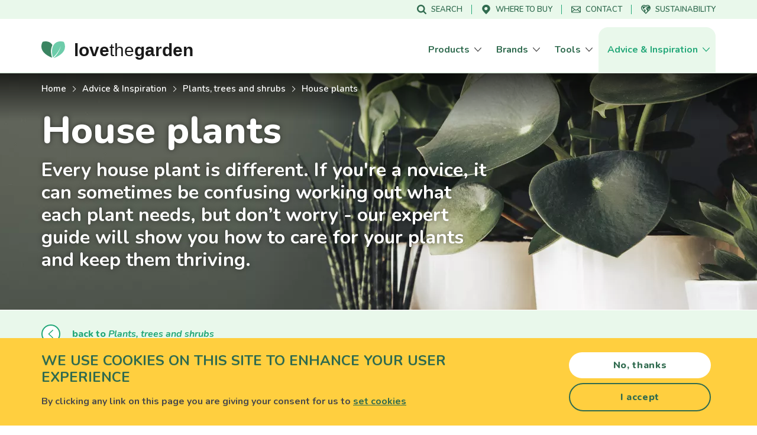

--- FILE ---
content_type: text/html; charset=UTF-8
request_url: https://www.lovethegarden.com/nz-en/articles/plants-trees-and-shrubs/house-plants
body_size: 42128
content:
<!DOCTYPE html>
<html lang="en-nz" dir="ltr" prefix="og: https://ogp.me/ns#">
  <head>
    <meta charset="utf-8" />
<meta name="viewport" content="width=device-width, initial-scale=1, shrink-to-fit=no" />
<meta name="description" content="House plants can transform a space - here is what you need to know about caring for house plants." />
<link rel="canonical" href="https://www.lovethegarden.com/nz-en/articles/plants-trees-and-shrubs/house-plants" />
<meta property="og:site_name" content="Love The Garden" />
<meta property="og:type" content="website" />
<meta property="og:url" content="https://www.lovethegarden.com/nz-en/articles/plants-trees-and-shrubs/house-plants" />
<meta property="og:title" content="House plants" />
<meta name="google-site-verification" content="9iYYHCPYlEv2IxmxSmWUeQCMjHNp8ImuWZgYPTC4L0A" />
<meta name="Generator" content="Drupal 11 (https://www.drupal.org)" />
<meta name="MobileOptimized" content="width" />
<meta name="HandheldFriendly" content="true" />
<script type="application/ld+json">{"@context":"https:\/\/schema.org","@type":"WebSite","name":"Love The Garden","url":"https:\/\/www.lovethegarden.com\/nz-en\/articles\/plants-trees-and-shrubs\/house-plants","potentialAction":{"@type":"SearchAction","target":{"@type":"EntryPoint","urlTemplate":"https:\/\/www.lovethegarden.com\/nz-en\/search?search_api_fulltext={search_term_string}&amp;type=All"},"query-input":"required name=search_term_string"},"@graph":{"@type":"Organization","@id":"https:\/\/www.lovethegarden.com\/nz-en","url":"https:\/\/www.lovethegarden.com\/nz-en","name":"Evergreen Garden Care New Zealand Ltd","logo":{"@type":"ImageObject","url":"https:\/\/www.lovethegarden.com\/themes\/custom\/wundertheme\/dist\/svg\/logo-ltg.svg"},"telephone":"+64 7 575 2160","email":"lovethegarden.nz@evergreengarden.com","address":{"@type":"PostalAddress","streetAddress":"Truman Lane","addressLocality":"Mount Maunganui","postalCode":"3175","addressCountry":"NZ"}}}</script>
<link rel="apple-touch-icon" sizes="180x180" href="/themes/custom/wundertheme/dist/images/apple-touch-icon.png" />
<link rel="icon" type="image/png" sizes="32x32" href="/themes/custom/wundertheme/dist/images/favicon-32x32.png" />
<link rel="icon" type="image/png" sizes="16x16" href="/themes/custom/wundertheme/dist/images/favicon-16x16.png" />
<link rel="manifest" href="/themes/custom/wundertheme/site.webmanifest" />
<link rel="mask-icon" href="/themes/custom/wundertheme/dist/svg/safari-pinned-tab.svg" color="#24a879" />
<meta name="apple-mobile-web-app-title" content="Love The Garden" />
<meta name="application-name" content="Love The Garden" />
<meta name="msapplication-TileColor" content="#00a300" />
<meta name="msapplication-config" content="/themes/custom/wundertheme/browserconfig.xml" />
<meta name="theme-color" content="#e9f8eb" />
<link rel="preconnect" href="https://fonts.gstatic.com" crossorigin />
<link rel="preconnect" href="https://fonts.googleapis.com" crossorigin />
<link rel="preload" as="style" href="https://fonts.googleapis.com/css2?family=Nunito:ital,wght@0,400;0,600;0,700;0,800;0,900;1,600;1,700&amp;display=swap" />
<link rel="stylesheet" media="print" onload="this.onload=null;this.removeAttribute(&#039;media&#039;);" href="https://fonts.googleapis.com/css2?family=Nunito:ital,wght@0,400;0,600;0,700;0,800;0,900;1,600;1,700&amp;display=swap" />
<noscript><link rel="stylesheet" type="text/css" href="https://fonts.googleapis.com/css2?family=Nunito:ital,wght@0,400;0,600;0,700;0,800;0,900;1,600;1,700&amp;display=swap" />
</noscript><link rel="preload" as="image" imagesrcset="/sites/default/files/styles/header_image_xl/public/content/article_category/Australia/Houseplants.jpg.webp?itok=wfjRCK0O 1x,/sites/default/files/styles/header_image_xl_retina/public/content/article_category/Australia/Houseplants.jpg.webp?itok=Oovzi8GW 2x" media="all and (min-width: 1200px)" />
<link rel="preload" as="image" imagesrcset="/sites/default/files/styles/header_image_lg/public/content/article_category/Australia/Houseplants.jpg.webp?itok=WPbqPUOn 1x,/sites/default/files/styles/header_image_lg_retina/public/content/article_category/Australia/Houseplants.jpg.webp?itok=ZYB0laWk 2x" media="all and (min-width: 992px)" />
<link rel="preload" as="image" imagesrcset="/sites/default/files/styles/header_image_md/public/content/article_category/Australia/Houseplants.jpg.webp?itok=THGexIBh 1x,/sites/default/files/styles/header_image_md_retina/public/content/article_category/Australia/Houseplants.jpg.webp?itok=ddwhsCLb 2x" media="all and (min-width: 768px)" />
<link rel="preload" as="image" imagesrcset="/sites/default/files/styles/header_image_sm/public/content/article_category/Australia/Houseplants.jpg.webp?itok=i01bva7e 1x,/sites/default/files/styles/header_image_sm_retina/public/content/article_category/Australia/Houseplants.jpg.webp?itok=UooP00ly 2x" media="all and (min-width: 576px)" />
<link rel="preload" as="image" imagesrcset="/sites/default/files/styles/header_image_xs/public/content/article_category/Australia/Houseplants.jpg.webp?itok=6vMJUylf 1x,/sites/default/files/styles/header_image_xs_retina/public/content/article_category/Australia/Houseplants.jpg.webp?itok=8y24Wc6N 2x" media="all and (min-width: 376px)" />
<link rel="preload" as="image" imagesrcset="/sites/default/files/styles/header_image_xxs/public/content/article_category/Australia/Houseplants.jpg.webp?itok=qHTez-2Q 1x,/sites/default/files/styles/header_image_xxs_retina/public/content/article_category/Australia/Houseplants.jpg.webp?itok=YJKt6_eB 2x" media="all and (min-width: 0px)" />
<meta http-equiv="x-ua-compatible" content="ie=edge" />
<meta http-equiv="x-ua-compatible" content="ie=edge" />
<link rel="icon" href="/themes/custom/wundertheme/favicon.ico" type="image/vnd.microsoft.icon" />
<script>window.dataLayer = window.dataLayer || [];
const pageVars = {"dlPageType":"Article subcategory","dlIsTool":false,"dlPageClassification":"Overview","dlPageName":"House plants","dlCountryLang":"nz-en","dlParentContentID":0,"dlCategoryName":"Plants, trees and shrubs","dlSubcategory":"House plants","dlSecondaryCategories":"(not set)","dlProductName":"(not set)","dlProductVariant":"(not set)","dlBrandName":"(not set)","dlLinkType":"(not set)","dlLinkText":"(not set)","dlLinkURL":"(not set)","dlSourceURL":"(not set)","dlTargetPageType":"(not set)","dlContentID":"/taxonomy/term/998"};

let dlOriginURL = sessionStorage.getItem('seo-stored-url');
let dlOriginCountryLang = sessionStorage.getItem('seo-stored-language');
let dlOriginPageType = sessionStorage.getItem('seo-stored-type');

// Do not set if page is reloaded.
if(dlOriginURL === window.location.href) {
  dlOriginURL = null;
  dlOriginCountryLang = null;
  dlOriginPageType = null;
  sessionStorage.setItem('seo-stored-url', '');
  sessionStorage.setItem('seo-stored-language', '');
  sessionStorage.setItem('seo-stored-type', '');
}

pageVars.dlOriginURL = dlOriginURL ? dlOriginURL : '(not set)';
pageVars.dlOriginCountryLang = dlOriginCountryLang ? dlOriginCountryLang : '(not set)';
pageVars.dlOriginPageType = dlOriginPageType ? dlOriginPageType : '(not set)';

dataLayer.push(pageVars);</script>
<script>window.a2a_config=window.a2a_config||{};a2a_config.callbacks=[];a2a_config.overlays=[];a2a_config.templates={};</script>

    <title>Caring for House Plants | Love The Garden</title>
    <link rel="stylesheet" media="all" href="/sites/default/files/css/css_P2OFxAL1Owv-G-DvHlCex7v4Lpe_lwlecaifKU5rTd4.css?delta=0&amp;language=nz-en&amp;theme=wundertheme&amp;include=[base64]" />
<link rel="stylesheet" media="all" href="/sites/default/files/css/css_vt3qP9HH4wrzauXJhpGW3ITvYlpDK_4LsuEGiyfw7gY.css?delta=1&amp;language=nz-en&amp;theme=wundertheme&amp;include=[base64]" />

    <script type="application/json" data-drupal-selector="drupal-settings-json">{"path":{"baseUrl":"\/","pathPrefix":"nz-en\/","currentPath":"taxonomy\/term\/998","currentPathIsAdmin":false,"isFront":false,"currentLanguage":"nz-en"},"pluralDelimiter":"\u0003","suppressDeprecationErrors":true,"ajaxPageState":{"libraries":"[base64]","theme":"wundertheme","theme_token":null},"ajaxTrustedUrl":{"\/nz-en\/articles\/all\/all":true},"gtag":{"tagId":"","consentMode":false,"otherIds":[],"events":[],"additionalConfigInfo":[]},"gtm":{"tagId":null,"settings":{"data_layer":"dataLayer","include_classes":false,"allowlist_classes":"google\nnonGooglePixels\nnonGoogleScripts\nnonGoogleIframes","blocklist_classes":"customScripts\ncustomPixels","include_environment":false,"environment_id":"","environment_token":""},"tagIds":["GTM-N7TZRCB"]},"ajaxLoader":{"markup":"\u003Cdiv class=\u0022ajax-throbber sk-circle\u0022\u003E\n              \u003Cdiv class=\u0022sk-circle-dot\u0022\u003E\u003C\/div\u003E\n              \u003Cdiv class=\u0022sk-circle-dot\u0022\u003E\u003C\/div\u003E\n              \u003Cdiv class=\u0022sk-circle-dot\u0022\u003E\u003C\/div\u003E\n              \u003Cdiv class=\u0022sk-circle-dot\u0022\u003E\u003C\/div\u003E\n              \u003Cdiv class=\u0022sk-circle-dot\u0022\u003E\u003C\/div\u003E\n              \u003Cdiv class=\u0022sk-circle-dot\u0022\u003E\u003C\/div\u003E\n              \u003Cdiv class=\u0022sk-circle-dot\u0022\u003E\u003C\/div\u003E\n              \u003Cdiv class=\u0022sk-circle-dot\u0022\u003E\u003C\/div\u003E\n              \u003Cdiv class=\u0022sk-circle-dot\u0022\u003E\u003C\/div\u003E\n              \u003Cdiv class=\u0022sk-circle-dot\u0022\u003E\u003C\/div\u003E\n              \u003Cdiv class=\u0022sk-circle-dot\u0022\u003E\u003C\/div\u003E\n              \u003Cdiv class=\u0022sk-circle-dot\u0022\u003E\u003C\/div\u003E\n            \u003C\/div\u003E","hideAjaxMessage":true,"alwaysFullscreen":false,"throbberPosition":"body"},"smartIp":"{\u0022location\u0022:[]}","smartIpSrc":{"smartIp":"smart_ip","geocodedSmartIp":"geocoded_smart_ip","w3c":"w3c"},"eu_cookie_compliance":{"cookie_policy_version":"1.0.0","popup_enabled":true,"popup_agreed_enabled":false,"popup_hide_agreed":false,"popup_clicking_confirmation":false,"popup_scrolling_confirmation":false,"popup_html_info":"\u003Cdiv class=\u0022container\u0022\u003E\n  \u003Cdiv class=\u0022eu-cookie-compliance-banner eu-cookie-compliance-banner-info\u0022\u003E\n    \u003Cdiv class=\u0022popup-content info eu-cookie-compliance-content\u0022\u003E\n      \u003Cdiv class=\u0022row\u0022\u003E\n        \u003Cdiv class=\u0022col-lg-8\u0022\u003E\n          \u003Cdiv class=\u0022eu-cookie-compliance-message\u0022 id=\u0022popup-text\u0022\u003E\n            \u003Ch5\u003EWe use cookies on this site to enhance your user experience\u003C\/h5\u003E\n\u003Cp\u003EBy clicking any link on this page you are giving your consent for us to \u003Ca href=\u0022\/uk-en\/node\/45\u0022 target=\u0022_blank\u0022 title=\u0022Terms and conditions\u0022\u003Eset cookies\u003C\/a\u003E\u003C\/p\u003E\n\n          \u003C\/div\u003E\n        \u003C\/div\u003E\n        \u003Cdiv class=\u0022col-lg-4\u0022\u003E\n          \u003Cdiv class=\u0022eu-cookie-compliance-buttons\u0022 id=\u0022popup-buttons\u0022\u003E\n            \u003Cbutton class=\u0022btn btn-light agree-button\u0022 type=\u0022button\u0022\u003E\n              No, thanks\u003C\/button\u003E\n                          \u003Cbutton class=\u0022btn btn-outline-secondary decline-button\u0022 type=\u0022button\u0022\u003E\n                I accept\u003C\/button\u003E\n                      \u003C\/div\u003E\n        \u003C\/div\u003E\n      \u003C\/div\u003E\n    \u003C\/div\u003E\n  \u003C\/div\u003E\n\u003C\/div\u003E","use_mobile_message":false,"mobile_popup_html_info":"\u003Cdiv class=\u0022container\u0022\u003E\n  \u003Cdiv class=\u0022eu-cookie-compliance-banner eu-cookie-compliance-banner-info\u0022\u003E\n    \u003Cdiv class=\u0022popup-content info eu-cookie-compliance-content\u0022\u003E\n      \u003Cdiv class=\u0022row\u0022\u003E\n        \u003Cdiv class=\u0022col-lg-8\u0022\u003E\n          \u003Cdiv class=\u0022eu-cookie-compliance-message\u0022 id=\u0022popup-text\u0022\u003E\n            \n          \u003C\/div\u003E\n        \u003C\/div\u003E\n        \u003Cdiv class=\u0022col-lg-4\u0022\u003E\n          \u003Cdiv class=\u0022eu-cookie-compliance-buttons\u0022 id=\u0022popup-buttons\u0022\u003E\n            \u003Cbutton class=\u0022btn btn-light agree-button\u0022 type=\u0022button\u0022\u003E\n              No, thanks\u003C\/button\u003E\n                          \u003Cbutton class=\u0022btn btn-outline-secondary decline-button\u0022 type=\u0022button\u0022\u003E\n                I accept\u003C\/button\u003E\n                      \u003C\/div\u003E\n        \u003C\/div\u003E\n      \u003C\/div\u003E\n    \u003C\/div\u003E\n  \u003C\/div\u003E\n\u003C\/div\u003E","mobile_breakpoint":768,"popup_html_agreed":false,"popup_use_bare_css":true,"popup_height":"auto","popup_width":"100%","popup_delay":500,"popup_link":"\/nz-en\/privacy-and-cookies","popup_link_new_window":true,"popup_position":false,"fixed_top_position":false,"popup_language":"nz-en","store_consent":false,"better_support_for_screen_readers":true,"cookie_name":"","reload_page":true,"domain":"","domain_all_sites":false,"popup_eu_only":false,"popup_eu_only_js":false,"cookie_lifetime":100,"cookie_session":0,"set_cookie_session_zero_on_disagree":0,"disagree_do_not_show_popup":false,"method":"opt_out","automatic_cookies_removal":false,"allowed_cookies":"","withdraw_markup":"\u003Cbutton type=\u0022button\u0022 class=\u0022eu-cookie-withdraw-tab\u0022\u003EPrivacy settings\u003C\/button\u003E\n\u003Cdiv aria-labelledby=\u0022popup-text\u0022 class=\u0022eu-cookie-withdraw-banner\u0022\u003E\n  \u003Cdiv class=\u0022popup-content info eu-cookie-compliance-content\u0022\u003E\n    \u003Cdiv id=\u0022popup-text\u0022 class=\u0022eu-cookie-compliance-message\u0022 role=\u0022document\u0022\u003E\n      \u003Ch5\u003EWe use cookies on this site to enhance your user experience\u003C\/h5\u003E\n\u003Cp\u003EBy clicking any link on this page you are giving your consent for us to \u003Ca href=\u0022\/uk-en\/node\/32\u0022 target=\u0022_blank\u0022 title=\u0022Terms and conditions\u0022\u003Eset cookies\u003C\/a\u003E\u003C\/p\u003E\n\u003Cp\u003E\u0026nbsp;\u003C\/p\u003E\n\n    \u003C\/div\u003E\n    \u003Cdiv id=\u0022popup-buttons\u0022 class=\u0022eu-cookie-compliance-buttons\u0022\u003E\n      \u003Cbutton type=\u0022button\u0022 class=\u0022eu-cookie-withdraw-button \u0022\u003EWithdraw consent\u003C\/button\u003E\n    \u003C\/div\u003E\n  \u003C\/div\u003E\n\u003C\/div\u003E","withdraw_enabled":false,"reload_options":0,"reload_routes_list":"","withdraw_button_on_info_popup":false,"cookie_categories":[],"cookie_categories_details":[],"enable_save_preferences_button":true,"cookie_value_disagreed":"0","cookie_value_agreed_show_thank_you":"1","cookie_value_agreed":"2","containing_element":"body","settings_tab_enabled":false,"olivero_primary_button_classes":"","olivero_secondary_button_classes":"","close_button_action":"close_banner","open_by_default":true,"modules_allow_popup":true,"hide_the_banner":false,"geoip_match":true,"unverified_scripts":[]},"seo_ga":{"dlPageType":"Article subcategory","dlIsTool":false,"dlPageClassification":"Overview","dlPageName":"House plants","dlCountryLang":"nz-en","dlParentContentID":0,"dlCategoryName":"Plants, trees and shrubs","dlSubcategory":"House plants","dlSecondaryCategories":"(not set)","dlProductName":"(not set)","dlProductVariant":"(not set)","dlBrandName":"(not set)","dlLinkType":"(not set)","dlLinkText":"(not set)","dlLinkURL":"(not set)","dlSourceURL":"(not set)","dlTargetPageType":"(not set)","dlContentID":"\/taxonomy\/term\/998"},"show_localization_popup":false,"localization_popup":{"countryCode":"US","current_country":"nz","domains":[{"country":"uk","status":true,"default_language":"uk-en","translations":{"popup-title":"A local version of The Love The Garden website exists","popup-body":"Switch over if you want to find gardening products and brands available in your country.","agree-button":"Switch","decline-button":"Stay here"}},{"country":"be","status":true,"default_language":"be-nl","translations":{"popup-title":"Er bestaat een lokale versie van deze website ILOVEmyGARDEN.be","popup-body":"Om tuinproducten en merken beschikbaar in jouw land te vinden, schakel over naar de lokale website.","agree-button":"Overschakelen","decline-button":"Hier blijven"}},{"country":"de","status":true,"default_language":"de-de","translations":{"popup-title":"Es existiert eine lokale Version dieser Homepage: liebedeinengarten.de","popup-body":"Wechseln Sie zu unserer deutschen Webseite, um Produkte und Marken in Ihrer Region zu entdecken.","agree-button":"Wechseln","decline-button":"Hier bleiben"}},{"country":"fr","status":true,"default_language":"fr-fr","translations":{"popup-title":"Il existe une version locale du site web La Pause Jardin","popup-body":"Pour trouver des produits et des marques de jardinage disponibles dans votre pays, basculez sur le site local.","agree-button":"Changer","decline-button":"Continuer ici"}},{"country":"at","status":true,"default_language":"at-de","translations":{"popup-title":"Es existiert eine lokale Version dieser Homepage: liebedeinengarten.at","popup-body":"Wechseln Sie zu unserer \u00f6sterreichischen Webseite, um Produkte und Marken in Ihrer Region zu entdecken.","agree-button":"Wechseln","decline-button":"Hier bleiben"}},{"country":"au","status":true,"default_language":"au-en","translations":{"popup-title":"A local version of The Love The Garden website exists","popup-body":"Switch over if you want to find gardening products and brands available in your country.","agree-button":"Switch","decline-button":"Stay here"}},{"country":"pl","status":true,"default_language":"pl-pl","translations":{"popup-title":"Istnieje polska wersja strony Love The Garden","popup-body":"Prze\u0142\u0105cz si\u0119, je\u015bli chcesz zobaczy\u0107 marki i produkty ogrodnicze, dost\u0119pne w Twoim kraju","agree-button":"Prze\u0142\u0105czam si\u0119","decline-button":"Zostaj\u0119"}},{"country":"nz","status":true,"default_language":"nz-en","translations":{"popup-title":"A local version of The Love The Garden website exists","popup-body":"Switch over if you want to find gardening products and brands available in your country.","agree-button":"Switch","decline-button":"Stay here"}},{"country":"dk","status":true,"default_language":"dk-da","translations":{"popup-title":"Der findes en lokal version af Love The Garden-hjemmesiden","popup-body":"Skift over, hvis du vil finde haveprodukter og m\u00e6rker, der er tilg\u00e6ngelige i dit land.","agree-button":"skifte","decline-button":"bliv her"}},{"country":"se","status":true,"default_language":"se-sv","translations":{"popup-title":"En lokal version av webbplatsen Love The Garden finns","popup-body":"G\u00e5 vidare om du vill hitta tr\u00e4dg\u00e5rdsprodukter och varum\u00e4rken som finns tillg\u00e4ngliga i ditt land.","agree-button":"brytare","decline-button":"stanna h\u00e4r"}},{"country":"no","status":true,"default_language":"no-no","translations":{"popup-title":"Det finnes en lokal versjon av nettstedet Love The Garden.","popup-body":"Bytt over hvis du vil finne hageprodukter og merker som er tilgjengelige i ditt land.","agree-button":"bytte","decline-button":"bli her"}},{"country":"pt","status":false,"default_language":"pt-pt","translations":{"popup-title":"Existe uma vers\u00e3o local do website The Love The Garden","popup-body":"Mude se pretender encontrar produtos e marcas dispon\u00edveis no seu pa\u00eds","agree-button":"Mudar","decline-button":"Ficar aqui"}},{"country":"it","status":false,"default_language":"it-it","translations":{"popup-title":"Esiste una versione locale del sito web The Love The Garden","popup-body":"Cambia se vuoi trovare prodotti e marchi per il giardinaggio disponibili nel tuo Paese.","agree-button":"Cambia","decline-button":"Resta qui"}},{"country":"es","status":false,"default_language":"es-es","translations":{"popup-title":"Existe una versi\u00f3n local del sitio web de Love The Garden","popup-body":"Cambiar si desea encontrar productos de jardiner\u00eda y marcas disponibles en su pa\u00eds","agree-button":"Cambiar","decline-button":"Mantenerse aqu\u00ed"}}]},"better_exposed_filters":{"autosubmit_exclude_textfield":false},"user":{"uid":0,"permissionsHash":"566eb84a89284a6b1fa11a19acdc932008975aed6a3fd7db7f18d43fc2d8dbcb"}}</script>
<script src="/core/assets/vendor/jquery/jquery.min.js?v=4.0.0-rc.1"></script>
<script src="/sites/default/files/js/js_PqUCnTduSyydLMJCr0qe4LYW7cdBqpJHcpvjGWrgXv4.js?scope=header&amp;delta=1&amp;language=nz-en&amp;theme=wundertheme&amp;include=[base64]"></script>
<script src="/modules/contrib/google_tag/js/gtag.min.js?t9bbky"></script>
<script src="/modules/contrib/google_tag/js/gtm.min.js?t9bbky"></script>

  </head>
  <body class="layout-no-sidebars page-taxonomy-term-998 page-vocabulary-article-category page-view-taxonomy-term page-route--entitytaxonomy-termcanonical page-taxonomy-term page-taxonomy-term--type--article_category page-taxonomy-term--depth--2 language-nz-en path-taxonomy">
    <a href="#main-content" class="visually-hidden focusable skip-link">
      Skip to main content
    </a>
    <noscript><iframe src="https://www.googletagmanager.com/ns.html?id=GTM-N7TZRCB"
                  height="0" width="0" style="display:none;visibility:hidden"></iframe></noscript>

      <div class="dialog-off-canvas-main-canvas" data-off-canvas-main-canvas>
    



<div id="page-wrapper">
  <div id="page">
    <header id="header" class="page-header fixed-top d-print-none" role="banner" aria-label="Site header">
                        <div class="header-top--wrapper">
            <div class="container">
              <div class="d-flex align-items-center">
                <div class="mobile-logo d-block d-lg-none">
                  <a href="/nz-en" title="Home" rel="home" class="navbar-brand">
                    <img src="/themes/custom/wundertheme/logo.svg" width="48" height="35" alt="Home" class="img-fluid d-inline-block"/>
                  </a>
                </div>
                                  <div class="form-inline navbar-form ml-auto">
                      <nav
	role="navigation" aria-labelledby="block-servicemenu-menu"  id="block-servicemenu" class="block block-menu navigation menu--service-menu">
						
	<p class="block-title visually-hidden" id="block-servicemenu-menu">Service menu</p>
	

				
              <ul id="block-servicemenu" block="block-servicemenu" class="block-servicemenu clearfix nav">
                                  <li data-show-on-mobile="1" class="nav-item">
                        <a href="/nz-en/search" id="search-menu-item" data-icon="icon--search" class="nav-link" data-drupal-link-system-path="search"><span class="icon__wrapper"><svg class="svg-icon icon--icon--search" role="img" title="icon--search" xmlns:xlink="http://www.w3.org/1999/xlink"><use xlink:href="#icon--search"></use></svg></span><span class="nav-link-text">Search</span></a>
                      </li>
                            <li data-show-on-mobile="1" class="nav-item">
                        <a href="/nz-en/store-locator" id="store-locator-menu-item" data-icon="icon--mapmarker" class="nav-link" data-drupal-link-system-path="store-locator"><span class="icon__wrapper"><svg class="svg-icon icon--icon--mapmarker" role="img" title="icon--mapmarker" xmlns:xlink="http://www.w3.org/1999/xlink"><use xlink:href="#icon--mapmarker"></use></svg></span><span class="nav-link-text">Where to buy</span></a>
                      </li>
                            <li data-show-on-mobile="1" class="d-block nav-item">
                        <a href="/nz-en/contact" class="show-in-footer-mobile nav-link" id="contact-menu-item" data-icon="icon--contact-thick" data-drupal-link-system-path="contact"><span class="icon__wrapper"><svg class="svg-icon icon--icon--contact-thick" role="img" title="icon--contact-thick" xmlns:xlink="http://www.w3.org/1999/xlink"><use xlink:href="#icon--contact-thick"></use></svg></span><span class="nav-link-text">Contact</span></a>
                      </li>
                            <li data-show-on-mobile="1" class="nav-item">
                        <a href="/nz-en/sustainability" id="sustainability-menu-item" data-icon="icon--sustainability" class="nav-link" data-drupal-link-system-path="sustainability"><span class="icon__wrapper"><svg class="svg-icon icon--icon--sustainability" role="img" title="icon--sustainability" xmlns:xlink="http://www.w3.org/1999/xlink"><use xlink:href="#icon--sustainability"></use></svg></span><span class="nav-link-text">Sustainability</span></a>
                      </li>
              </ul>
      

	</nav>


                  </div>
                                                  <button aria-controls="CollapsingNavbar" aria-expanded="false" aria-label="Toggle navigation" class="hamburger hamburger--slider nav-toggle navbar-toggler-right" type="button">
                    <span class="hamburger-box">
                      <span class="hamburger-inner"></span>
                    </span>
                  </button>
                              </div>
            </div>
          </div>
                <nav class="navbar navbar-light bg-light navbar-expand-lg" id="navbar-main">
                      <div class="container">
                                <a href="/nz-en" title="Home" rel="home" class="navbar-brand">
              <img src="/themes/custom/wundertheme/logo.svg" width="40" height="29" alt="Home" class="img-fluid d-inline-block" />
                    <span class="site-name">love<span class="site-name--small">the</span>garden</span>
          </a>
    

                          <div class="full-page-view full-page-view--md">
                <div class="menu-container navbar-collapse full-page-view__main" id="CollapsingNavbar">
                  <div class="container navbar-collapse--inner full-page-view__scroll-pane">
                      <nav
	role="navigation" aria-labelledby="block-mainnavigation-menu"  id="block-mainnavigation" class="block block-menu navigation menu--main">
						<p class="block-title sr-only" id="block-mainnavigation-menu">Main navigation</p>

				
<div class="block block-evergreen-global block-main-menu-block">
  
    
      <div class="content">
      <div class="main-menu--wrapper js-main-menu--wrapper">
  <ul class="main-menu nav navbar-nav">
          <li class="nav-item main-menu__nav-item ">
                  <div class="main-menu__link-wrapper">
            <a href="/nz-en/products" title="Products" class="main-menu__nav-link ">
              <span class="main-menu__nav-link__title">Products</span>
            </a>
            <span class="main-menu__nav-link__icon "><span class="icon__wrapper icon__wrapper--arrow-right"><svg class="svg-icon icon--arrow-right" role="img" title="arrow-right" xmlns:xlink="http://www.w3.org/1999/xlink"><use xlink:href="#icon--arrow-right"></use></svg></span></span>
          </div>
                          <div class="main-menu__dropdown-menu dropdown-menu sub-menu">
            <div class="main-menu__dropdown-menu--inner">
              <div class="container">
                <div class="row">
                                      <div class="col-lg-9">
                      <div class="row">
                                                  <div class="col-lg-4">
                                                          <div class="main-menu__sub-item">
                                <a href="/nz-en/products/lawn-care" title="Lawn Care" class="main-menu__sub-link">Lawn Care</a>
                              </div>
                                                          <div class="main-menu__sub-item">
                                <a href="/nz-en/products/plant-food" title="Plant Food" class="main-menu__sub-link">Plant Food</a>
                              </div>
                                                          <div class="main-menu__sub-item">
                                <a href="/nz-en/products/soil-potting-mix-and-mulch" title="Soil, Potting Mix and Mulch" class="main-menu__sub-link">Soil, Potting Mix and Mulch</a>
                              </div>
                                                      </div>
                                                  <div class="col-lg-4">
                                                          <div class="main-menu__sub-item">
                                <a href="/nz-en/products/plant-protection" title="Plant Protection" class="main-menu__sub-link">Plant Protection</a>
                              </div>
                                                          <div class="main-menu__sub-item">
                                <a href="/nz-en/products/wild-bird-pet" title="Wild Bird &amp; Pet" class="main-menu__sub-link">Wild Bird &amp; Pet</a>
                              </div>
                                                          <div class="main-menu__sub-item">
                                <a href="/nz-en/products/garden-accessories" title="Garden Accessories" class="main-menu__sub-link">Garden Accessories</a>
                              </div>
                                                      </div>
                                              </div>
                    </div>
                                                    </div>
              </div>
            </div>
          </div>
              </li>
          <li class="nav-item main-menu__nav-item ">
                  <div class="main-menu__link-wrapper">
            <a href="/nz-en/brands" title="Brands" class="main-menu__nav-link ">
              <span class="main-menu__nav-link__title">Brands</span>
            </a>
            <span class="main-menu__nav-link__icon "><span class="icon__wrapper icon__wrapper--arrow-right"><svg class="svg-icon icon--arrow-right" role="img" title="arrow-right" xmlns:xlink="http://www.w3.org/1999/xlink"><use xlink:href="#icon--arrow-right"></use></svg></span></span>
          </div>
                          <div class="main-menu__dropdown-menu dropdown-menu sub-menu">
            <div class="main-menu__dropdown-menu--inner">
              <div class="container">
                <div class="row">
                                      <div class="col-lg-9">
                      <div class="row">
                                                  <div class="col-lg-4">
                                                          <div class="main-menu__sub-item">
                                <a href="/nz-en/scotts-osmocote" title="Scotts Osmocote" class="main-menu__sub-link">Scotts Osmocote</a>
                              </div>
                                                          <div class="main-menu__sub-item">
                                <a href="/nz-en/scotts-lawn-builder" title="Scotts Lawn Builder" class="main-menu__sub-link">Scotts Lawn Builder</a>
                              </div>
                                                          <div class="main-menu__sub-item">
                                <a href="/nz-en/scotts" title="Scotts New Zealand" class="main-menu__sub-link">Scotts New Zealand</a>
                              </div>
                                                      </div>
                                                  <div class="col-lg-4">
                                                          <div class="main-menu__sub-item">
                                <a href="/nz-en/debco-saturaid" title="Debco SaturAid" class="main-menu__sub-link">Debco SaturAid</a>
                              </div>
                                                      </div>
                                              </div>
                    </div>
                                                    </div>
              </div>
            </div>
          </div>
              </li>
          <li class="nav-item main-menu__nav-item ">
                  <div class="main-menu__link-wrapper">
            <a href="/nz-en/tools" title="Tools" class="main-menu__nav-link ">
              <span class="main-menu__nav-link__title">Tools</span>
            </a>
            <span class="main-menu__nav-link__icon "><span class="icon__wrapper icon__wrapper--arrow-right"><svg class="svg-icon icon--arrow-right" role="img" title="arrow-right" xmlns:xlink="http://www.w3.org/1999/xlink"><use xlink:href="#icon--arrow-right"></use></svg></span></span>
          </div>
                          <div class="main-menu__dropdown-menu dropdown-menu sub-menu">
            <div class="main-menu__dropdown-menu--inner">
              <div class="container">
                <div class="row">
                                                            <div class="col-lg-6 col-xl-4 main-menu-item--extended__wrapper">
                        

<a href="/nz-en/garden-calendar/january" title="Your Monthly Planting Guide" class="tool-cta tool-cta--in-menu">
  <div class="tool-cta__inner">
    <div class="tool-cta--icon">
      <span class="icon__wrapper icon__wrapper--calendar"><svg class="svg-icon icon--calendar" role="img" title="calendar" xmlns:xlink="http://www.w3.org/1999/xlink"><use xlink:href="#icon--calendar"></use></svg></span>
    </div>
    <div class="tool-cta--copy">
      <div class="tool-cta--title">
        Your Monthly Planting Guide
      </div>
      <div class="tool-cta--description">
        Find expert advice on what to plant and when.
      </div>
      <span class="tool-cta--link">Learn more</span>
    </div>
  </div>
</a>

                      </div>
                                          <div class="col-lg-6 col-xl-4 main-menu-item--extended__wrapper">
                        

<a href="/nz-en/tools/growing-guides" title="All Growing Guides" class="tool-cta tool-cta--in-menu">
  <div class="tool-cta__inner">
    <div class="tool-cta--icon">
      <span class="icon__wrapper icon__wrapper--harvest"><svg class="svg-icon icon--harvest" role="img" title="harvest" xmlns:xlink="http://www.w3.org/1999/xlink"><use xlink:href="#icon--harvest"></use></svg></span>
    </div>
    <div class="tool-cta--copy">
      <div class="tool-cta--title">
        All Growing Guides
      </div>
      <div class="tool-cta--description">
        Discover how to grow any plant.
      </div>
      <span class="tool-cta--link">Learn more</span>
    </div>
  </div>
</a>

                      </div>
                                          <div class="col-lg-6 col-xl-4 main-menu-item--extended__wrapper">
                        

<a href="/nz-en/calculator/potting-mix" title="Potting Mix Calculator" class="tool-cta tool-cta--in-menu">
  <div class="tool-cta__inner">
    <div class="tool-cta--icon">
      <span class="icon__wrapper icon__wrapper--calculator"><svg class="svg-icon icon--calculator" role="img" title="calculator" xmlns:xlink="http://www.w3.org/1999/xlink"><use xlink:href="#icon--calculator"></use></svg></span>
    </div>
    <div class="tool-cta--copy">
      <div class="tool-cta--title">
        Potting Mix Calculator
      </div>
      <div class="tool-cta--description">
        Calculate how much potting mix your garden needs.
      </div>
      <span class="tool-cta--link">Calculate now</span>
    </div>
  </div>
</a>

                      </div>
                                          <div class="col-lg-6 col-xl-4 main-menu-item--extended__wrapper">
                        

<a href="/nz-en/calculator/mulch" title="Mulch Calculator" class="tool-cta tool-cta--in-menu">
  <div class="tool-cta__inner">
    <div class="tool-cta--icon">
      <span class="icon__wrapper icon__wrapper--calculator"><svg class="svg-icon icon--calculator" role="img" title="calculator" xmlns:xlink="http://www.w3.org/1999/xlink"><use xlink:href="#icon--calculator"></use></svg></span>
    </div>
    <div class="tool-cta--copy">
      <div class="tool-cta--title">
        Mulch Calculator
      </div>
      <div class="tool-cta--description">
        Calculate how much mulch your garden needs.
      </div>
      <span class="tool-cta--link">Calculate now</span>
    </div>
  </div>
</a>

                      </div>
                                          <div class="col-lg-6 col-xl-4 main-menu-item--extended__wrapper">
                        

<a href="/nz-en/tools/videos" title="Videos" class="tool-cta tool-cta--in-menu">
  <div class="tool-cta__inner">
    <div class="tool-cta--icon">
      <span class="icon__wrapper icon__wrapper--video"><svg class="svg-icon icon--video" role="img" title="video" xmlns:xlink="http://www.w3.org/1999/xlink"><use xlink:href="#icon--video"></use></svg></span>
    </div>
    <div class="tool-cta--copy">
      <div class="tool-cta--title">
        Videos
      </div>
      <div class="tool-cta--description">
        Discover all of our helpful video content.
      </div>
      <span class="tool-cta--link">Watch now</span>
    </div>
  </div>
</a>

                      </div>
                                                                        </div>
              </div>
            </div>
          </div>
              </li>
          <li class="nav-item main-menu__nav-item is-active">
                  <div class="main-menu__link-wrapper">
            <a href="/nz-en/articles" title="Advice & Inspiration" class="main-menu__nav-link is-active">
              <span class="main-menu__nav-link__title">Advice & Inspiration</span>
            </a>
            <span class="main-menu__nav-link__icon open"><span class="icon__wrapper icon__wrapper--arrow-right"><svg class="svg-icon icon--arrow-right" role="img" title="arrow-right" xmlns:xlink="http://www.w3.org/1999/xlink"><use xlink:href="#icon--arrow-right"></use></svg></span></span>
          </div>
                          <div class="main-menu__dropdown-menu dropdown-menu sub-menu">
            <div class="main-menu__dropdown-menu--inner">
              <div class="container">
                <div class="row">
                                      <div class="col-lg-9">
                      <div class="row">
                                                  <div class="col-lg-4">
                                                          <div class="main-menu__sub-item">
                                <a href="/nz-en/articles/grow-your-own" title="Grow your own" class="main-menu__sub-link">Grow your own</a>
                              </div>
                                                          <div class="main-menu__sub-item">
                                <a href="/nz-en/articles/lawn-care" title="Lawn care" class="main-menu__sub-link">Lawn care</a>
                              </div>
                                                          <div class="main-menu__sub-item">
                                <a href="/nz-en/articles/plants-trees-and-shrubs" title="Plants, trees and shrubs" class="main-menu__sub-link">Plants, trees and shrubs</a>
                              </div>
                                                          <div class="main-menu__sub-item">
                                <a href="/nz-en/articles/fruit-and-citrus" title="Fruit and citrus" class="main-menu__sub-link">Fruit and citrus</a>
                              </div>
                                                      </div>
                                                  <div class="col-lg-4">
                                                          <div class="main-menu__sub-item">
                                <a href="/nz-en/articles/weeds-pests-and-diseases" title="Weeds, pests and diseases" class="main-menu__sub-link">Weeds, pests and diseases</a>
                              </div>
                                                          <div class="main-menu__sub-item">
                                <a href="/nz-en/articles/garden-care" title="Garden care" class="main-menu__sub-link">Garden care</a>
                              </div>
                                                          <div class="main-menu__sub-item">
                                <a href="/nz-en/articles/garden-design" title="Garden design" class="main-menu__sub-link">Garden design</a>
                              </div>
                                                          <div class="main-menu__sub-item">
                                <a href="/nz-en/articles/birds-and-wildlife" title="Birds and wildlife" class="main-menu__sub-link">Birds and wildlife</a>
                              </div>
                                                      </div>
                                                  <div class="col-lg-4">
                                                          <div class="main-menu__sub-item">
                                <a href="/nz-en/articles/plant-feeding" title="Plant feeding" class="main-menu__sub-link">Plant feeding</a>
                              </div>
                                                          <div class="main-menu__sub-item">
                                <a href="/nz-en/articles/sustainability" title="Sustainability" class="main-menu__sub-link">Sustainability</a>
                              </div>
                                                      </div>
                                              </div>
                    </div>
                                                    </div>
              </div>
            </div>
          </div>
              </li>
      </ul>
</div>

    </div>
  </div>



	</nav>


                    <div class="d-block d-lg-none">
                      
                    </div>
                  </div>
                  <div class="full-page-view__footer">
                    <div class="container">
                      <div class="d-block d-lg-none">
                        <nav class="mobile-service-menu menu--service-menu">
                          
              <ul class="clearfix nav">
                                  <li data-show-on-mobile="1" class="nav-item">
                        <a href="/nz-en/search" id="search-menu-item" data-icon="icon--search" class="nav-link" data-drupal-link-system-path="search"><span class="icon__wrapper"><svg class="svg-icon icon--icon--search" role="img" title="icon--search" xmlns:xlink="http://www.w3.org/1999/xlink"><use xlink:href="#icon--search"></use></svg></span><span class="nav-link-text">Search</span></a>
                      </li>
                            <li data-show-on-mobile="1" class="nav-item">
                        <a href="/nz-en/store-locator" id="store-locator-menu-item" data-icon="icon--mapmarker" class="nav-link" data-drupal-link-system-path="store-locator"><span class="icon__wrapper"><svg class="svg-icon icon--icon--mapmarker" role="img" title="icon--mapmarker" xmlns:xlink="http://www.w3.org/1999/xlink"><use xlink:href="#icon--mapmarker"></use></svg></span><span class="nav-link-text">Where to buy</span></a>
                      </li>
                            <li data-show-on-mobile="1" class="d-block nav-item">
                        <a href="/nz-en/contact" class="show-in-footer-mobile nav-link" id="contact-menu-item" data-icon="icon--contact-thick" data-drupal-link-system-path="contact"><span class="icon__wrapper"><svg class="svg-icon icon--icon--contact-thick" role="img" title="icon--contact-thick" xmlns:xlink="http://www.w3.org/1999/xlink"><use xlink:href="#icon--contact-thick"></use></svg></span><span class="nav-link-text">Contact</span></a>
                      </li>
                            <li data-show-on-mobile="1" class="nav-item">
                        <a href="/nz-en/sustainability" id="sustainability-menu-item" data-icon="icon--sustainability" class="nav-link" data-drupal-link-system-path="sustainability"><span class="icon__wrapper"><svg class="svg-icon icon--icon--sustainability" role="img" title="icon--sustainability" xmlns:xlink="http://www.w3.org/1999/xlink"><use xlink:href="#icon--sustainability"></use></svg></span><span class="nav-link-text">Sustainability</span></a>
                      </li>
              </ul>
      

                        </nav>
                      </div>
                    </div>
                  </div>
                </div>
              </div>
                                    </div>
                  </nav>
          </header>
          <div class="highlighted">
        <aside class="container section clearfix" role="complementary">
            <div data-drupal-messages-fallback class="hidden"></div>


        </aside>
      </div>
                <div class="layout-main-wrapper clearfix" id="main-wrapper">
                                    
  
  <div id="main" class="breadcrumbs--in-header breadcrumbs--not-node-page">
    
<nav class="block-menu navigation">
      <div class="breadcrumbs-wrapper">
      <div class="content container">
        

  <nav role="navigation" aria-label="breadcrumb">
    <ol class="breadcrumb" itemscope itemtype="https://schema.org/BreadcrumbList">
                      <li class="breadcrumb-item" itemprop="itemListElement" itemscope itemtype="https://schema.org/ListItem">
          <a href="/nz-en" itemscope itemtype="https://schema.org/WebPage" itemprop="item" itemid="/nz-en">
            <span itemprop="name">Home</span>
          </a>
          <meta itemprop="position" content="1" />
        </li>
                              <li class="breadcrumb-item" itemprop="itemListElement" itemscope itemtype="https://schema.org/ListItem">
          <a href="/nz-en/articles" itemscope itemtype="https://schema.org/WebPage" itemprop="item" itemid="/nz-en/articles">
            <span itemprop="name">Advice &amp; Inspiration</span>
          </a>
          <meta itemprop="position" content="2" />
        </li>
                              <li class="breadcrumb-item" itemprop="itemListElement" itemscope itemtype="https://schema.org/ListItem">
          <a href="/nz-en/articles/plants-trees-and-shrubs" itemscope itemtype="https://schema.org/WebPage" itemprop="item" itemid="/nz-en/articles/plants-trees-and-shrubs">
            <span itemprop="name">Plants, trees and shrubs</span>
          </a>
          <meta itemprop="position" content="3" />
        </li>
                              <li class="breadcrumb-item" itemprop="itemListElement" itemscope itemtype="https://schema.org/ListItem">
          <a href="/nz-en/articles/plants-trees-and-shrubs/house-plants" itemscope itemtype="https://schema.org/WebPage" itemprop="item" itemid="/nz-en/articles/plants-trees-and-shrubs/house-plants">
            <span itemprop="name">House plants</span>
          </a>
          <meta itemprop="position" content="4" />
        </li>
                    </ol>
  </nav>

      </div>
    </div>
  </nav>

    <div class="row row-offcanvas row-offcanvas-left clearfix main-page-wrapper">
      <div class="col-12">
        <header class="article-category-header article-overview-header entity-has-header-image page-header-image page-header-image--no-overlay ">
                      <div class="field--name-field-header-image">
              	<div class="field--bundle--taxonomy-term field--taxonomy-term-article_category--field_category_image field field--name-field-category-image field--type-image field--label-hidden">
		<div class='field__items'>
							<div class="field__item">
					    <picture  class="responsive-image responsive-image--header-image">
                  <source srcset="/sites/default/files/styles/header_image_xl/public/content/article_category/Australia/Houseplants.jpg.webp?itok=wfjRCK0O 1x, /sites/default/files/styles/header_image_xl_retina/public/content/article_category/Australia/Houseplants.jpg.webp?itok=Oovzi8GW 2x" media="all and (min-width: 1200px)" type="image/webp" width="1440" height="468"/>
              <source srcset="/sites/default/files/styles/header_image_lg/public/content/article_category/Australia/Houseplants.jpg.webp?itok=WPbqPUOn 1x, /sites/default/files/styles/header_image_lg_retina/public/content/article_category/Australia/Houseplants.jpg.webp?itok=ZYB0laWk 2x" media="all and (min-width: 992px)" type="image/webp" width="1200" height="390"/>
              <source srcset="/sites/default/files/styles/header_image_md/public/content/article_category/Australia/Houseplants.jpg.webp?itok=THGexIBh 1x, /sites/default/files/styles/header_image_md_retina/public/content/article_category/Australia/Houseplants.jpg.webp?itok=ddwhsCLb 2x" media="all and (min-width: 768px)" type="image/webp" width="1024" height="333"/>
              <source srcset="/sites/default/files/styles/header_image_sm/public/content/article_category/Australia/Houseplants.jpg.webp?itok=i01bva7e 1x, /sites/default/files/styles/header_image_sm_retina/public/content/article_category/Australia/Houseplants.jpg.webp?itok=UooP00ly 2x" media="all and (min-width: 576px)" type="image/webp" width="768" height="250"/>
              <source srcset="/sites/default/files/styles/header_image_xs/public/content/article_category/Australia/Houseplants.jpg.webp?itok=6vMJUylf 1x, /sites/default/files/styles/header_image_xs_retina/public/content/article_category/Australia/Houseplants.jpg.webp?itok=8y24Wc6N 2x" media="all and (min-width: 376px)" type="image/webp" width="540" height="175"/>
              <source srcset="/sites/default/files/styles/header_image_xxs/public/content/article_category/Australia/Houseplants.jpg.webp?itok=qHTez-2Q 1x, /sites/default/files/styles/header_image_xxs_retina/public/content/article_category/Australia/Houseplants.jpg.webp?itok=YJKt6_eB 2x" media="all and (min-width: 0px)" type="image/webp" width="375" height="400"/>
                  <img loading="eager" width="2880" height="1000" src="/sites/default/files/styles/header_image_fallback/public/content/article_category/Australia/Houseplants.jpg?itok=e3wIOEV4" alt="houseplants" />

  </picture>

</div>
					</div>
	</div>

            </div>
                    <div class="container">
            <div class="row">
              <div class="col-md-10 col-lg-8">
                <h1 class="page-title">
                  	<div class="field--bundle--taxonomy-term field--taxonomy-term-article_category--name field field--name-name field--type-string field--label-hidden">
		<div class='field__items'>
							<div class="field__item">
					House plants</div>
					</div>
	</div>

                </h1>
                                  <div class="article-category-description">
                    	<div class="field--bundle--taxonomy-term field--taxonomy-term-article_category--field_category_header_body field field--name-field-category-header-body field--type-string-long field--label-hidden">
		<div class='field__items'>
							<div class="field__item">
					Every house plant is different. If you&#039;re a novice, it can sometimes be confusing working out what each plant needs, but don’t worry - our expert guide will show you how to care for your plants and keep them thriving.</div>
					</div>
	</div>

                  </div>
                              </div>
            </div>
          </div>
        </header>
      </div>
      <div class="col-12">
        <div class="d-block d-lg-none">
          <div class="article-menu article-menu--mobile">
            <div class="container">
              <div class="article-menu__wrapper">
                <div class="views-exposed-form bef-exposed-form block block-views block-views-exposed-filter-blockarticles-page-2" data-bef-auto-submit="" data-bef-auto-submit-delay="500" data-bef-auto-submit-minimum-length="3" data-bef-auto-submit-full-form="" data-drupal-selector="views-exposed-form-articles-page-2" id="block-exposedformarticlespage-2">
  
    
      <div class="content">
      


<form block="block-exposedformarticlespage-2" class="block-exposedformarticlespage-2" action="/nz-en/articles/all/all" method="get" id="views-exposed-form-articles-page-2" accept-charset="UTF-8">
  <div class="form-row">
  
<div class="form-item js-form-item js-form-type-select form-type-select js-form-item-term-node-tid-depth form-item-term-node-tid-depth form-group col-auto">
  <div class="mdc-select mdc-select--outlined mdc-medium">
    <span class="icon__wrapper icon__wrapper--arrow-down"><svg class="svg-icon icon--arrow-down" role="img" title="arrow-down" xmlns:xlink="http://www.w3.org/1999/xlink"><use xlink:href="#icon--arrow-down"></use></svg></span>
    <select class="select-to-link mdc-select__native-control form-select" data-drupal-selector="edit-term-node-tid-depth" id="edit-term-node-tid-depth--3" name="term_node_tid_depth"><option value="All" selected="selected"  data-link="/nz-en/articles" selected="">- Any -</option><option value="976"  data-link="/nz-en/articles/grow-your-own">Grow your own</option><option value="1014"  data-link="/nz-en/articles/grow-your-own/grow-your-own-fruit">-Grow Your Own Fruit</option><option value="1018"  data-link="/nz-en/articles/grow-your-own/grow-your-own-herbs">-Grow Your Own Herbs</option><option value="1016"  data-link="/nz-en/articles/grow-your-own/grow-your-own-vegetables">-Grow Your Own Vegetables</option><option value="1020"  data-link="/nz-en/articles/grow-your-own/recipes">-Recipes</option><option value="970"  data-link="/nz-en/articles/lawn-care">Lawn care</option><option value="986"  data-link="/nz-en/articles/lawn-care/lawn-maintenance">-Lawn Maintenance</option><option value="988"  data-link="/nz-en/articles/lawn-care/lawn-problems">-Lawn problems</option><option value="990"  data-link="/nz-en/articles/lawn-care/lawn-repair-and-seeding">-Lawn repair and seeding</option><option value="972"  data-link="/nz-en/articles/plants-trees-and-shrubs">Plants, trees and shrubs</option><option value="998"  data-link="/nz-en/articles/plants-trees-and-shrubs/house-plants" selected="selected">-House plants</option><option value="1002"  data-link="/nz-en/articles/plants-trees-and-shrubs/organic-and-natural">-Organic and natural</option><option value="996"  data-link="/nz-en/articles/plants-trees-and-shrubs/plant-feeding">-Plant feeding</option><option value="994"  data-link="/nz-en/articles/plants-trees-and-shrubs/planting-and-potting">-Planting and potting</option><option value="992"  data-link="/nz-en/articles/plants-trees-and-shrubs/seeds-and-cuttings">-Seeds and cuttings</option><option value="1000"  data-link="/nz-en/articles/plants-trees-and-shrubs/trees-and-hedges">-Trees and hedges</option><option value="984"  data-link="/nz-en/articles/fruit-and-citrus">Fruit and citrus</option><option value="1022"  data-link="/nz-en/articles/fruit-and-citrus/caring-fruit-and-citrus">-Caring for fruit and citrus</option><option value="1024"  data-link="/nz-en/articles/fruit-and-citrus/preparation-and-planting">-Preparation and planting</option><option value="974"  data-link="/nz-en/articles/weeds-pests-and-diseases">Weeds, pests and diseases</option><option value="1008"  data-link="/nz-en/articles/weeds-pests-and-diseases/garden-pests">-Garden pests</option><option value="1006"  data-link="/nz-en/articles/weeds-pests-and-diseases/identifying-weeds">-Identifying weeds</option><option value="1012"  data-link="/nz-en/articles/weeds-pests-and-diseases/indoor-pests">-Indoor pests</option><option value="1010"  data-link="/nz-en/articles/weeds-pests-and-diseases/plant-diseases">-Plant diseases</option><option value="1004"  data-link="/nz-en/articles/weeds-pests-and-diseases/weed-control">-Weed control</option><option value="978"  data-link="/nz-en/articles/garden-care">Garden care</option><option value="980"  data-link="/nz-en/articles/garden-design">Garden design</option><option value="982"  data-link="/nz-en/articles/birds-and-wildlife">Birds and wildlife</option><option value="1242"  data-link="/nz-en/articles/plant-feeding">Plant feeding</option><option value="2583"  data-link="/nz-en/articles/sustainability">Sustainability</option><option value="2589"  data-link="/nz-en/articles/sustainability/friendlier-footprints">-Friendlier Footprints</option><option value="2592"  data-link="/nz-en/articles/sustainability/kinder-nature">-Kinder To Nature</option><option value="2595"  data-link="/nz-en/articles/sustainability/nurturing-our-community">-Nurturing Our Community</option><option value="2586"  data-link="/nz-en/articles/sustainability/corporate-responsibility">-Corporate Responsibility</option></select>
    <div class="mdc-notched-outline mdc-notched-outline--upgraded">
      <div class="mdc-notched-outline__leading"></div>
      <div class="mdc-notched-outline__notch">
        <label data-element-type="select" floating_label for="edit-term-node-tid-depth--3" class="form-label mdc-floating-label">
    Category</label>
      </div>
      <div class="mdc-notched-outline__trailing"></div>
    </div>
  </div>
  <p id="term-node-tid-depth" class="mdc-select-helper-text mdc-select-helper-text--validation-msg" aria-hidden="true">
    
  </p>
</div>
<div data-drupal-selector="edit-actions" class="form-actions js-form-wrapper form-group" id="edit-actions--3">
  <div class="btn-wrapper">
  <input data-bef-auto-submit-click="" class="js-hide button js-form-submit form-submit btn btn-yellow btn-cta" data-drupal-selector="edit-submit-articles-3" type="submit" id="edit-submit-articles--3" value="Apply"/>
</div>
</div>

</div>

</form>

    </div>
  </div>

              </div>
            </div>
          </div>
        </div>
      </div>
            <main class="main-content col" id="content" role="main">
        <section class="section">
          <a id="main-content" tabindex="-1"></a>
            <div id="block-articlecategoriesmenu" class="block block-evergreen-article block-article-categories-menu-block">
  
    
      <div class="content">
      
<div class="d-none d-lg-block">
  <div class="article-menu">
    <div class="container">
      <nav role="navigation">
        <div class="article-menu__wrapper">
                      <a href="/nz-en/articles/plants-trees-and-shrubs" class="article-menu__back">
              <span class="icon__wrapper icon__wrapper--arrow-left"><svg class="svg-icon icon--arrow-left" role="img" title="back" xmlns:xlink="http://www.w3.org/1999/xlink"><use xlink:href="#icon--arrow-left"></use></svg></span>
            </a>
                                              <ul class="article-menu__list nav">
                <li class="article-menu__item">
                  <a href="/nz-en/articles/plants-trees-and-shrubs" class="article-menu__link">
                    back to 
                    <i>Plants, trees and shrubs</i>
                  </a>
                </li>
              </ul>
                              </div>
      </nav>
    </div>
  </div>
</div>

    </div>
  </div>
<div id="block-featuredarticles" class="block block-evergreen-article block-featured-articles-block">
  
    
      <div class="content">
      	<div class="featured-articles-overview">
		<div class="container">
							<h2 class="block-title rose-title">Featured articles</h2>
									<div class="row featured-articles__layout__row">
				<div class="col-lg-6">
					
<article data-history-node-id="229556" class="node--article-teaser-large node node--type-article node--view-mode-teaser-large node--article-teaser clearfix">
	<script type="application/ld+json">{"@context":"https:\/\/schema.org","@type":"Article","mainEntity":{"@type":"WebPage","@id":"https:\/\/www.lovethegarden.com\/nz-en\/article\/best-pet-friendly-indoor-plants"},"publisher":{"@type":"Organization","@id":"https:\/\/www.lovethegarden.com\/nz-en","url":"https:\/\/www.lovethegarden.com\/nz-en","name":"Evergreen Garden Care New Zealand Ltd","logo":{"@type":"ImageObject","url":"https:\/\/www.lovethegarden.com\/themes\/custom\/wundertheme\/dist\/svg\/logo-ltg.svg"},"telephone":"+64 7 575 2160","email":"lovethegarden.nz@evergreengarden.com","address":{"@type":"PostalAddress","streetAddress":"Truman Lane","addressLocality":"Mount Maunganui","postalCode":"3175","addressCountry":"NZ"}},"datePublished":"2024-04-29T04:27:20+02:00","dateModified":"2025-04-29T02:01:44+02:00","headline":"The Best Pet-Friendly Indoor Plants","image":"https:\/\/www.lovethegarden.com\/sites\/default\/files\/styles\/large\/public\/content\/articles\/Pet%20Friendly%20Plants%20-%20Main.png?itok=xum9r5ll","description":"&nbsp;Are you a proud plant and pet parent? Did you know that not all indoor plants are safe for our four legged, furry friends? \n\nTo help keep your pets safe, we\u2019ve rounded up the best indoor plants that are easy to keep\n\n\n\n\n&nbsp;\n\nBoston Fern\n\n&nbsp;\n\n\n\nThe Boston fern is a loyal and reliable houseplant that is also safe to keep around pets. Their lush fronds need only a little bit of the right care to grow rapidly.\n\nPlace your Boston fern in the bathroom or hang it up in another room with high humidity and bright, indirect light. Regular misting will also help your Boston fern grow its ferny best!\n\n\n\n\n\n\n\n\n\n\n\n&nbsp;\n\nAfrican Violet\n\n&nbsp;\n\n\n\nIf you\u2019re looking for a safe splash of colour \u2013 then look no further! African Violets make for a great indoor plant, largely due to their colourful displays and ability to flower in low-light. \n\n&nbsp;\n\n\n\n\n\n\n\n\n&nbsp;\n\nSpider Plant\n\n&nbsp;\n\n\n\nSpider Plants are fantastic air-purifiers and super resilient \u2013 making them easy to grow for even the most notorious of houseplant killers. \n\nTolerating a wide range of growing conditions, including low-light and periods of dryness, Spider Plants suffer from few problems. You may find that brown tips are the biggest problem with your Spider Plant.\n\n\n\n\n\n\n\n\n&nbsp;\n\nCalatheas\n\n&nbsp;\n\n\n\nOne of biggest plant trends this season, Calatheas are proving to be very popular for their paddle-shaped and uniquely patterned foliage. Plus, being pet friendly is definitely an added bonus!\n\nPosition your Calathea in a spot with bright, in-direct light as their leaves can be easily burnt. They also appreciate a feed with Scotts Osmocote Pour+Feed once a fortnight.\n\n\n\n\n\n\n\n\n\n\n&nbsp;\n\nOrchids\n\n\n\nIf you\u2019re wanting to add luxury and elegance to your home, orchid blooms are among the most beautiful in the world.\n\nAlthough orchids are safe for pets, it's still best to keep them out of reach as they can be damaged easily!\n\nGrowing beautiful orchids can be challenging, but with the right tools and care they will thrive. Feed them fortnightly with Scotts Osmocote\u00ae&nbsp;Pour+Feed Orchid Liquid Fertiliser for optimum growth and plant health.\n\n\n\n\n\n\n\n&nbsp;\n"}</script>
	
	<div class="node__content">
		<div class="row">
			<div class="col-12 article-teaser--image-wrapper">
				<a href="/nz-en/article/best-pet-friendly-indoor-plants" title="The Best Pet-Friendly Indoor Plants" rel="bookmark">
						<div class="field--bundle--node field--node-article--field_main_image field field--name-field-main-image field--type-image field--label-hidden">
		<div class='field__items'>
							<div class="field__item">
					    <picture  class="responsive-image responsive-image--article-teaser-large">
                  <source srcset="/sites/default/files/styles/article_teaser_large_xl/public/content/articles/Pet%20Friendly%20Plants%20-%20Main.png.webp?itok=lbT-Qe4r 1x, /sites/default/files/styles/article_teaser_large_xl_retina/public/content/articles/Pet%20Friendly%20Plants%20-%20Main.png.webp?itok=RI5rHQ8G 2x" media="all and (min-width: 1200px)" type="image/webp" width="550" height="411"/>
              <source srcset="/sites/default/files/styles/article_teaser_large_lg/public/content/articles/Pet%20Friendly%20Plants%20-%20Main.png.webp?itok=xfpz-sBR 1x, /sites/default/files/styles/article_teaser_large_lg_retina/public/content/articles/Pet%20Friendly%20Plants%20-%20Main.png.webp?itok=zRehWSDp 2x" media="all and (min-width: 992px)" type="image/webp" width="452" height="332"/>
              <source srcset="/sites/default/files/styles/article_teaser_large_md/public/content/articles/Pet%20Friendly%20Plants%20-%20Main.png.webp?itok=vvKSy9O0 1x, /sites/default/files/styles/article_teaser_large_md_retina/public/content/articles/Pet%20Friendly%20Plants%20-%20Main.png.webp?itok=a0SaXL7E 2x" media="all and (min-width: 768px)" type="image/webp" width="704" height="516"/>
              <source srcset="/sites/default/files/styles/article_teaser_large_sm/public/content/articles/Pet%20Friendly%20Plants%20-%20Main.png.webp?itok=VaHwvppa 1x, /sites/default/files/styles/article_teaser_large_sm_retina/public/content/articles/Pet%20Friendly%20Plants%20-%20Main.png.webp?itok=lpSOF-7L 2x" media="all and (min-width: 576px)" type="image/webp" width="524" height="393"/>
              <source srcset="/sites/default/files/styles/article_teaser_large_xs/public/content/articles/Pet%20Friendly%20Plants%20-%20Main.png.webp?itok=a1tAKQ6c 1x, /sites/default/files/styles/article_teaser_large_xs_retina/public/content/articles/Pet%20Friendly%20Plants%20-%20Main.png.webp?itok=6FPhfQra 2x" media="all and (min-width: 0px)" type="image/webp" width="304" height="228"/>
                  <img loading="lazy" width="500" height="575" src="/sites/default/files/styles/article_teaser_large_fallback/public/content/articles/Pet%20Friendly%20Plants%20-%20Main.png.jpg?itok=_KZm85oL" alt="Pet-Friendly Indoor Plants" />

  </picture>

</div>
					</div>
	</div>
</a>
			</div>
			<div class="col-12">
				<h2 class="node__title">
					<a href="/nz-en/article/best-pet-friendly-indoor-plants" title="The Best Pet-Friendly Indoor Plants" rel="bookmark">
						The Best Pet-Friendly Indoor Plants</a>
				</h2>
					<div class="field--bundle--node field--node-article--body clearfix text-formatted field field--name-body field--type-text-with-summary field--label-hidden">
		<div class='field__items'>
							<div class="field__item">
					  <p>Are you a proud plant and pet parent? Did you know that not all indoor plants are safe for our four legged, furry friends? To help keep your pets safe, we’ve rounded up the best indoor plants that are...</p>


</div>
					</div>
	</div>

				<div class="inline__links">
					<nav class="links inline nav links-inline">
						<span class="node-readmore nav-link">
														<a href="/nz-en/article/best-pet-friendly-indoor-plants" title="The Best Pet-Friendly Indoor Plants" rel="bookmark" class="ga-click" data-ga-click-event="{&quot;dlCategory&quot;:&quot;Read more&quot;,&quot;dlLabel&quot;:&quot;The Best Pet-Friendly Indoor Plants&quot;,&quot;dlLinkType&quot;:&quot;internal&quot;,&quot;dlLinkText&quot;:&quot;Read more&quot;,&quot;dlLinkURL&quot;:&quot;/nz-en/article/best-pet-friendly-indoor-plants&quot;,&quot;dlSourceURL&quot;:&quot;/nz-en/article/best-pet-friendly-indoor-plants&quot;}">
								Read more<span class="visually-hidden"> about The Best Pet-Friendly Indoor Plants</span>
                            </a>
						</span>
					</nav>
				</div>
			</div>
		</div>
	</div>
</article>

				</div>
				<div class="col-lg-6">
					<div class="featured-articles__list">
													<div class="featured-articles__list__item">
								<article data-history-node-id="229445" class="node--article-teaser node node--type-article node--view-mode-teaser clearfix">
	<script type="application/ld+json">{"@context":"https:\/\/schema.org","@type":"Article","mainEntity":{"@type":"WebPage","@id":"https:\/\/www.lovethegarden.com\/nz-en\/article\/7-best-air-purifying-plants-your-home-or-office"},"publisher":{"@type":"Organization","@id":"https:\/\/www.lovethegarden.com\/nz-en","url":"https:\/\/www.lovethegarden.com\/nz-en","name":"Evergreen Garden Care New Zealand Ltd","logo":{"@type":"ImageObject","url":"https:\/\/www.lovethegarden.com\/themes\/custom\/wundertheme\/dist\/svg\/logo-ltg.svg"},"telephone":"+64 7 575 2160","email":"lovethegarden.nz@evergreengarden.com","address":{"@type":"PostalAddress","streetAddress":"Truman Lane","addressLocality":"Mount Maunganui","postalCode":"3175","addressCountry":"NZ"}},"datePublished":"2024-03-14T23:13:13+01:00","dateModified":"2025-04-14T22:00:48+02:00","headline":"The 6 Best Air Purifying Plants For Your Home Or Office  ","image":"https:\/\/www.lovethegarden.com\/sites\/default\/files\/styles\/large\/public\/content\/articles\/Air%20main.jpg?itok=pShLJgd9","description":"Being in nature is uplifting and it\u2019s been proven that having plants in your home or office can have a positive effect on your mood. But did you know that some house plants can purify the air in your home or office?\r\n\r\nListed below are 6 of the best air-purifying indoor plants.\r\n"}</script>
	
	<div class="node__content">
		<div class="row layout__row">
			<div class="col-4 article-teaser--image-wrapper">
				<a href="/nz-en/article/7-best-air-purifying-plants-your-home-or-office" title="The 6 Best Air Purifying Plants For Your Home Or Office  " rel="bookmark">
						<div class="field--bundle--node field--node-article--field_main_image field field--name-field-main-image field--type-image field--label-hidden">
		<div class='field__items'>
							<div class="field__item">
					    <picture  class="responsive-image responsive-image--article-teaser">
                  <source srcset="/sites/default/files/styles/article_thumbnail/public/content/articles/Air%20main.jpg.webp?itok=-gVpDAc3 1x, /sites/default/files/styles/article_thumbnail_retina/public/content/articles/Air%20main.jpg.webp?itok=kTjAu60c 2x" media="all and (min-width: 0px)" type="image/webp" width="96" height="75"/>
              <source srcset="/sites/default/files/styles/article_xl/public/content/articles/Air%20main.jpg.webp?itok=Szv7S-mG 1x, /sites/default/files/styles/article_xl_retina/public/content/articles/Air%20main.jpg.webp?itok=C2AeS6uI 2x" media="all and (min-width: 1200px)" type="image/webp" width="173" height="173"/>
              <source srcset="/sites/default/files/styles/article_lg/public/content/articles/Air%20main.jpg.webp?itok=7kDuNzPU 1x, /sites/default/files/styles/article_lg_retina/public/content/articles/Air%20main.jpg.webp?itok=6-WuAjfK 2x" media="all and (min-width: 992px)" type="image/webp" width="140" height="140"/>
              <source srcset="/sites/default/files/styles/article_md/public/content/articles/Air%20main.jpg.webp?itok=67-ZBnv- 1x, /sites/default/files/styles/article_md_retina/public/content/articles/Air%20main.jpg.webp?itok=mvpFTqLg 2x" media="all and (min-width: 768px)" type="image/webp" width="224" height="224"/>
              <source srcset="/sites/default/files/styles/article_sm/public/content/articles/Air%20main.jpg.webp?itok=ywTYTrt6 1x, /sites/default/files/styles/article_sm_retina/public/content/articles/Air%20main.jpg.webp?itok=SV81R63T 2x" media="all and (min-width: 576px)" type="image/webp" width="163" height="128"/>
              <source srcset="/sites/default/files/styles/calendar_teaser_xs/public/content/articles/Air%20main.jpg.webp?itok=VZ6CKSOk 1x, /sites/default/files/styles/article_related_xs_retina/public/content/articles/Air%20main.jpg.webp?itok=yjNCs8Pw 2x" media="all and (min-width: 376px)" type="image/webp" width="289" height="193"/>
              <source srcset="/sites/default/files/styles/article_thumbnail/public/content/articles/Air%20main.jpg?itok=-gVpDAc3 1x, /sites/default/files/styles/article_thumbnail_retina/public/content/articles/Air%20main.jpg?itok=kTjAu60c 2x" media="all and (min-width: 0px)" type="image/jpeg" width="96" height="75"/>
                  <img loading="lazy" width="500" height="575" src="/sites/default/files/styles/article_fallback/public/content/articles/Air%20main.jpg?itok=_n64tmMk" alt="The 6 Best Air Purifying Plant For Your Home Or Office" />

  </picture>

</div>
					</div>
	</div>
</a>
			</div>
			<div class="col-8">
				<h2 class="node__title">
					<a href="/nz-en/article/7-best-air-purifying-plants-your-home-or-office" title="The 6 Best Air Purifying Plants For Your Home Or Office  " rel="bookmark">
						The 6 Best Air Purifying Plants For Your Home Or Office  </a>
				</h2>
				<div class="d-none d-sm-block">
						<div class="field--bundle--node field--node-article--body clearfix text-formatted field field--name-body field--type-text-with-summary field--label-hidden">
		<div class='field__items'>
							<div class="field__item">
					  <p>Being in nature is uplifting and it’s been proven that having plants in your home or office can have a positive effect...</p>


</div>
					</div>
	</div>

				</div>
				<div class="inline__links">
					<nav class="links inline nav links-inline">
						<span class="node-readmore nav-link">
														<a href="/nz-en/article/7-best-air-purifying-plants-your-home-or-office" title="The 6 Best Air Purifying Plants For Your Home Or Office  " rel="bookmark" class="ga-click" data-ga-click-event="{&quot;dlCategory&quot;:&quot;Read more&quot;,&quot;dlLabel&quot;:&quot;The 6 Best Air Purifying Plants For Your Home Or Office  &quot;,&quot;dlLinkType&quot;:&quot;internal&quot;,&quot;dlLinkText&quot;:&quot;Read more&quot;,&quot;dlLinkURL&quot;:&quot;/nz-en/article/7-best-air-purifying-plants-your-home-or-office&quot;,&quot;dlSourceURL&quot;:&quot;/nz-en/article/7-best-air-purifying-plants-your-home-or-office&quot;}">
								Read more<span class="visually-hidden"> about The 6 Best Air Purifying Plants For Your Home Or Office  </span>
                            </a>
						</span>
					</nav>
				</div>
			</div>
		</div>
	</div>
</article>

							</div>
													<div class="featured-articles__list__item">
								<article data-history-node-id="229442" class="node--article-teaser node node--type-article node--view-mode-teaser clearfix">
	<script type="application/ld+json">{"@context":"https:\/\/schema.org","@type":"Article","mainEntity":{"@type":"WebPage","@id":"https:\/\/www.lovethegarden.com\/nz-en\/article\/top-5-indoor-plant-trends-2024"},"publisher":{"@type":"Organization","@id":"https:\/\/www.lovethegarden.com\/nz-en","url":"https:\/\/www.lovethegarden.com\/nz-en","name":"Evergreen Garden Care New Zealand Ltd","logo":{"@type":"ImageObject","url":"https:\/\/www.lovethegarden.com\/themes\/custom\/wundertheme\/dist\/svg\/logo-ltg.svg"},"telephone":"+64 7 575 2160","email":"lovethegarden.nz@evergreengarden.com","address":{"@type":"PostalAddress","streetAddress":"Truman Lane","addressLocality":"Mount Maunganui","postalCode":"3175","addressCountry":"NZ"}},"datePublished":"2024-03-14T21:16:58+01:00","dateModified":"2025-04-17T00:00:46+02:00","headline":"Top 5 Indoor Plant Trends","image":"https:\/\/www.lovethegarden.com\/sites\/default\/files\/styles\/large\/public\/content\/articles\/Indoor%20Trends%20-%20Main.jpg?itok=jWKwpADH","description":"Indoor plants have well and truly earned a place in our homes, both as an interior design tool and for their health and air purifying benefits, but as we continue to embrace the urban jungle look, many of us are wanting even more from our indoor beauties. Here\u2019s what\u2019s trending in the world of indoor plants.\r\n"}</script>
	
	<div class="node__content">
		<div class="row layout__row">
			<div class="col-4 article-teaser--image-wrapper">
				<a href="/nz-en/article/top-5-indoor-plant-trends-2024" title="Top 5 Indoor Plant Trends" rel="bookmark">
						<div class="field--bundle--node field--node-article--field_main_image field field--name-field-main-image field--type-image field--label-hidden">
		<div class='field__items'>
							<div class="field__item">
					    <picture  class="responsive-image responsive-image--article-teaser">
                  <source srcset="/sites/default/files/styles/article_thumbnail/public/content/articles/Indoor%20Trends%20-%20Main.jpg.webp?itok=bhQc-3Xt 1x, /sites/default/files/styles/article_thumbnail_retina/public/content/articles/Indoor%20Trends%20-%20Main.jpg.webp?itok=VIeT54De 2x" media="all and (min-width: 0px)" type="image/webp" width="96" height="75"/>
              <source srcset="/sites/default/files/styles/article_xl/public/content/articles/Indoor%20Trends%20-%20Main.jpg.webp?itok=_j8w-IBi 1x, /sites/default/files/styles/article_xl_retina/public/content/articles/Indoor%20Trends%20-%20Main.jpg.webp?itok=q6GjcrAd 2x" media="all and (min-width: 1200px)" type="image/webp" width="173" height="173"/>
              <source srcset="/sites/default/files/styles/article_lg/public/content/articles/Indoor%20Trends%20-%20Main.jpg.webp?itok=tovEi6-Q 1x, /sites/default/files/styles/article_lg_retina/public/content/articles/Indoor%20Trends%20-%20Main.jpg.webp?itok=gvHQM7j3 2x" media="all and (min-width: 992px)" type="image/webp" width="140" height="140"/>
              <source srcset="/sites/default/files/styles/article_md/public/content/articles/Indoor%20Trends%20-%20Main.jpg.webp?itok=nAug8iHt 1x, /sites/default/files/styles/article_md_retina/public/content/articles/Indoor%20Trends%20-%20Main.jpg.webp?itok=ZcpKqKCd 2x" media="all and (min-width: 768px)" type="image/webp" width="224" height="224"/>
              <source srcset="/sites/default/files/styles/article_sm/public/content/articles/Indoor%20Trends%20-%20Main.jpg.webp?itok=bE4YdY2v 1x, /sites/default/files/styles/article_sm_retina/public/content/articles/Indoor%20Trends%20-%20Main.jpg.webp?itok=avj6i15R 2x" media="all and (min-width: 576px)" type="image/webp" width="163" height="128"/>
              <source srcset="/sites/default/files/styles/calendar_teaser_xs/public/content/articles/Indoor%20Trends%20-%20Main.jpg.webp?itok=PPjOcQ95 1x, /sites/default/files/styles/article_related_xs_retina/public/content/articles/Indoor%20Trends%20-%20Main.jpg.webp?itok=Jni-vgE- 2x" media="all and (min-width: 376px)" type="image/webp" width="289" height="193"/>
              <source srcset="/sites/default/files/styles/article_thumbnail/public/content/articles/Indoor%20Trends%20-%20Main.jpg?itok=bhQc-3Xt 1x, /sites/default/files/styles/article_thumbnail_retina/public/content/articles/Indoor%20Trends%20-%20Main.jpg?itok=VIeT54De 2x" media="all and (min-width: 0px)" type="image/jpeg" width="96" height="75"/>
                  <img loading="lazy" width="500" height="575" src="/sites/default/files/styles/article_fallback/public/content/articles/Indoor%20Trends%20-%20Main.jpg?itok=1c7UWoMk" alt="top indoor plant trends this year" />

  </picture>

</div>
					</div>
	</div>
</a>
			</div>
			<div class="col-8">
				<h2 class="node__title">
					<a href="/nz-en/article/top-5-indoor-plant-trends-2024" title="Top 5 Indoor Plant Trends" rel="bookmark">
						Top 5 Indoor Plant Trends</a>
				</h2>
				<div class="d-none d-sm-block">
						<div class="field--bundle--node field--node-article--body clearfix text-formatted field field--name-body field--type-text-with-summary field--label-hidden">
		<div class='field__items'>
							<div class="field__item">
					  <p>Indoor plants have well and truly earned a place in our homes, both as an interior design tool and for their health and...</p>


</div>
					</div>
	</div>

				</div>
				<div class="inline__links">
					<nav class="links inline nav links-inline">
						<span class="node-readmore nav-link">
														<a href="/nz-en/article/top-5-indoor-plant-trends-2024" title="Top 5 Indoor Plant Trends" rel="bookmark" class="ga-click" data-ga-click-event="{&quot;dlCategory&quot;:&quot;Read more&quot;,&quot;dlLabel&quot;:&quot;Top 5 Indoor Plant Trends&quot;,&quot;dlLinkType&quot;:&quot;internal&quot;,&quot;dlLinkText&quot;:&quot;Read more&quot;,&quot;dlLinkURL&quot;:&quot;/nz-en/article/top-5-indoor-plant-trends-2024&quot;,&quot;dlSourceURL&quot;:&quot;/nz-en/article/top-5-indoor-plant-trends-2024&quot;}">
								Read more<span class="visually-hidden"> about Top 5 Indoor Plant Trends</span>
                            </a>
						</span>
					</nav>
				</div>
			</div>
		</div>
	</div>
</article>

							</div>
													<div class="featured-articles__list__item">
								<article data-history-node-id="142260" class="node--article-teaser node node--type-article node--view-mode-teaser clearfix">
	<script type="application/ld+json">{"@context":"https:\/\/schema.org","@type":"Article","mainEntity":{"@type":"WebPage","@id":"https:\/\/www.lovethegarden.com\/nz-en\/article\/right-potting-mix-indoor-outdoor-plants"},"publisher":{"@type":"Organization","@id":"https:\/\/www.lovethegarden.com\/nz-en","url":"https:\/\/www.lovethegarden.com\/nz-en","name":"Evergreen Garden Care New Zealand Ltd","logo":{"@type":"ImageObject","url":"https:\/\/www.lovethegarden.com\/themes\/custom\/wundertheme\/dist\/svg\/logo-ltg.svg"},"telephone":"+64 7 575 2160","email":"lovethegarden.nz@evergreengarden.com","address":{"@type":"PostalAddress","streetAddress":"Truman Lane","addressLocality":"Mount Maunganui","postalCode":"3175","addressCountry":"NZ"}},"datePublished":"2019-08-13T07:53:29+02:00","dateModified":"2024-05-28T17:00:56+02:00","headline":"Indoor potting mix vs. outdoor potting mix","image":"https:\/\/www.lovethegarden.com\/sites\/default\/files\/styles\/large\/public\/content\/articles\/potting%20up_0.jpg?itok=Tzyn9jKi","description":"When you walk down the potting mix aisle of your local hardware store or garden centre, it will quickly become obvious that there's an enormous range of indoor and outdoor potting mixes to choose from. They range in price and in quality so how do you know which one is right for your plants? Read on for tips and advice on how to pick the right potting mix for your indoor and outdoor plants.\n\nWhy should you use quality potting mix for your indoor and outdoor plants?\n\nPotting mix isn\u2019t just a bag of dirt. Quality potting mix is the result of extensive research, product development and precise manufacturing to ensure that your plants are getting the nutrients that they need. There are four key elements that are vital to your plants health.\n\n\n\tGood drainage and the right levels of moisture\n\tGood structure so the roots can breathe\n\tGood support so the roots can spread out\n\tThe right balance of nutrients\n\n\nHow to identify quality potting mix?\n\nThere are a few key features to look out for to ensure you are buying quality potting mix.\n\n\n\tProfessional potting mix will be made with natural materials from renewable resources like bark which is fully composted until it has rich dark soil like texture before special components are added. These materials will have your plants growing from day one.\n\tQuality potting mixes will have a fertiliser that lasts for 3-6 months, and additional nutrients such as seaweed, sheep manure or blood &amp; bone listed on the pack.\n\n\n\n\nIndoor plant potting mix\n\nIndoor plants are a great decorative element to add to any household and can also help improve air quality and mood around the house. It is important to plant indoor plants right from the start to ensure that they grow to become healthy and strong&nbsp;plants. The first step is to choose the right indoor plant&nbsp;potting mix, it is essential to select a quality potting mix&nbsp;to ensure that it encourages strong root development, has good water holding for circulation, good aeration for moisture retention and will also provide feeding for indoor plants for up to 3-6&nbsp;months.&nbsp;The Scotts Osmocote Indoor Plant Potting Mix is especially formulated for indoor plants.&nbsp;Make sure that your plants are being watered frequently enough that the indoor potting mix is moist but not wet and avoid allowing plants to dry out. Plants should be repotted with new potting mix when they outgrow their pot or after 12-18 months.\n\nAfter the initial 6 months the indoor plant may need additional fertiliser however this will depend on the need of each indoor plant. It is important to use a quality indoor plant fertiliser that is fast and easy to apply and supplies a balanced range of plant nutrients. Adding Scotts Osmocote Pour + Feed to the leaves or roots of the indoor plants will provide them with the essential nutrients for optimum growth with visible results in 7 days. Some indoor plants such as orchids and cacti &amp; succulents need a specific plant fertiliser formulation to ensure they receive the essential nutrients they need.\n\nPotting mix for different plants\n\nIt's estimated there is close to half a million different plant species found on Earth, occurring naturally over an extraordinary range of climates and soils. So it's important to be aware of this when &nbsp;choosing between potting mix for vegetables, flowers, plants in pots or other containers, or vertical\/wall gardens at home.\n\nPotting mixes are usually formulated to reproduce as closely as possible the soil conditions that plants prefer. While there are all purpose mixes that will be quite suitable for a vast array of different plants, there are some plants that require special mixes to meet their very specific needs..\n\nTop tip\n\nTake the time to look at the multitude of bagged potting mixes available from your retailer to see what they're designed and recommended for. Consider this information in relation to the plants you have and buy accordingly.\n\n&nbsp;\n"}</script>
	
	<div class="node__content">
		<div class="row layout__row">
			<div class="col-4 article-teaser--image-wrapper">
				<a href="/nz-en/article/right-potting-mix-indoor-outdoor-plants" title="Indoor potting mix vs. outdoor potting mix" rel="bookmark">
						<div class="field--bundle--node field--node-article--field_main_image field field--name-field-main-image field--type-image field--label-hidden">
		<div class='field__items'>
							<div class="field__item">
					    <picture  class="responsive-image responsive-image--article-teaser">
                  <source srcset="/sites/default/files/styles/article_thumbnail/public/content/articles/potting%20up_0.jpg.webp?itok=CmSiMIZx 1x, /sites/default/files/styles/article_thumbnail_retina/public/content/articles/potting%20up_0.jpg.webp?itok=9axN8Amd 2x" media="all and (min-width: 0px)" type="image/webp" width="96" height="75"/>
              <source srcset="/sites/default/files/styles/article_xl/public/content/articles/potting%20up_0.jpg.webp?itok=eyiclyo2 1x, /sites/default/files/styles/article_xl_retina/public/content/articles/potting%20up_0.jpg.webp?itok=uZGVCSUC 2x" media="all and (min-width: 1200px)" type="image/webp" width="173" height="173"/>
              <source srcset="/sites/default/files/styles/article_lg/public/content/articles/potting%20up_0.jpg.webp?itok=eXA_QhmU 1x, /sites/default/files/styles/article_lg_retina/public/content/articles/potting%20up_0.jpg.webp?itok=6OgMDZKj 2x" media="all and (min-width: 992px)" type="image/webp" width="140" height="140"/>
              <source srcset="/sites/default/files/styles/article_md/public/content/articles/potting%20up_0.jpg.webp?itok=hvLHaH_O 1x, /sites/default/files/styles/article_md_retina/public/content/articles/potting%20up_0.jpg.webp?itok=bg594rcf 2x" media="all and (min-width: 768px)" type="image/webp" width="224" height="224"/>
              <source srcset="/sites/default/files/styles/article_sm/public/content/articles/potting%20up_0.jpg.webp?itok=QKs9vR6r 1x, /sites/default/files/styles/article_sm_retina/public/content/articles/potting%20up_0.jpg.webp?itok=3GvMYUro 2x" media="all and (min-width: 576px)" type="image/webp" width="163" height="128"/>
              <source srcset="/sites/default/files/styles/calendar_teaser_xs/public/content/articles/potting%20up_0.jpg.webp?itok=q7uoXShp 1x, /sites/default/files/styles/article_related_xs_retina/public/content/articles/potting%20up_0.jpg.webp?itok=py-Tn0e3 2x" media="all and (min-width: 376px)" type="image/webp" width="289" height="193"/>
              <source srcset="/sites/default/files/styles/article_thumbnail/public/content/articles/potting%20up_0.jpg?itok=CmSiMIZx 1x, /sites/default/files/styles/article_thumbnail_retina/public/content/articles/potting%20up_0.jpg?itok=9axN8Amd 2x" media="all and (min-width: 0px)" type="image/jpeg" width="96" height="75"/>
                  <img loading="lazy" width="1504" height="1128" src="/sites/default/files/styles/article_fallback/public/content/articles/potting%20up_0.jpg?itok=8vLgyeMN" alt="Image" />

  </picture>

</div>
					</div>
	</div>
</a>
			</div>
			<div class="col-8">
				<h2 class="node__title">
					<a href="/nz-en/article/right-potting-mix-indoor-outdoor-plants" title="Indoor potting mix vs. outdoor potting mix" rel="bookmark">
						Indoor potting mix vs. outdoor potting mix</a>
				</h2>
				<div class="d-none d-sm-block">
						<div class="field--bundle--node field--node-article--body clearfix text-formatted field field--name-body field--type-text-with-summary field--label-hidden">
		<div class='field__items'>
							<div class="field__item">
					  <p>When you walk down the potting mix aisle of your local hardware store or garden centre, it will quickly become obvious...</p>


</div>
					</div>
	</div>

				</div>
				<div class="inline__links">
					<nav class="links inline nav links-inline">
						<span class="node-readmore nav-link">
														<a href="/nz-en/article/right-potting-mix-indoor-outdoor-plants" title="Indoor potting mix vs. outdoor potting mix" rel="bookmark" class="ga-click" data-ga-click-event="{&quot;dlCategory&quot;:&quot;Read more&quot;,&quot;dlLabel&quot;:&quot;Indoor potting mix vs. outdoor potting mix&quot;,&quot;dlLinkType&quot;:&quot;internal&quot;,&quot;dlLinkText&quot;:&quot;Read more&quot;,&quot;dlLinkURL&quot;:&quot;/nz-en/article/right-potting-mix-indoor-outdoor-plants&quot;,&quot;dlSourceURL&quot;:&quot;/nz-en/article/right-potting-mix-indoor-outdoor-plants&quot;}">
								Read more<span class="visually-hidden"> about Indoor potting mix vs. outdoor potting mix</span>
                            </a>
						</span>
					</nav>
				</div>
			</div>
		</div>
	</div>
</article>

							</div>
											</div>
				</div>
			</div>
					</div>
	</div>

    </div>
  </div>
<div id="block-mainpagecontent" class="block block-system block-system-main-block">
  
    
      <div class="content">
      <div class="views-element-container">
  </div>

    </div>
  </div>


        </section>
      </main>
                      </div>
  </div>
    </div>
                  <footer class="site-footer d-print-none">
              <div class="container">
          <div class="row justify-content-between">
            <div class="col-md col-lg-5">
                <section class="region region-footer-left">
    <nav
	role="navigation" aria-labelledby="block-footer-menu"  id="block-footer" class="block block-menu navigation menu--footer">
						
	<p class="block-title visually-hidden" id="block-footer-menu">Footer</p>
	

														<ul id="block-footer" block="block-footer" class="block-footer clearfix navbar-underline nav navbar-nav">
							<div class="row">
					<div class="col-lg-6">
																				<li data-show-on-mobile="0" class="nav-item">
																<a href="/nz-en/our-purpose" class="nav-link" data-drupal-link-system-path="node/43"><span class="nav-link-text">Our purpose</span></a>
							</li>
																				<li data-show-on-mobile="0" class="nav-item">
																<a href="/nz-en/contact" class="nav-link" data-drupal-link-system-path="contact"><span class="nav-link-text">Contact</span></a>
							</li>
																				<li class="nav-item">
																<a href="/nz-en/brands" class="nav-link" data-drupal-link-system-path="brands"><span class="nav-link-text">Brands</span></a>
							</li>
											</div>
					<div class="col-lg-6">
																				<li class="nav-item">
																<a href="/nz-en/terms-use" class="nav-link" data-drupal-link-system-path="node/32"><span class="nav-link-text">Terms of use</span></a>
							</li>
																				<li data-show-on-mobile="0" class="nav-item">
																<a href="/nz-en/privacy-and-cookies" class="nav-link" data-drupal-link-system-path="node/45"><span class="nav-link-text">Privacy and cookies</span></a>
							</li>
																				<li data-show-on-mobile="0" class="nav-item">
																<span id="update_cookiebot"><a href="javascript: Cookiebot.renew();" class="nav-link"><span class="nav-link-text">Update cookie preferences</span></a></span>
							</li>
											</div>
				</div>
					</ul>
	

	</nav>

  </section>

            </div>
            <div class="col-md col-lg-6">
                <section class="region region-footer-right">
    <div id="block-copyright" class="block-content-basic_block block--block-content--basic-block block block-block-content block-block-content31b81c7e-f67d-4f5e-b1cc-0693e20868ed">
  
    
      <div class="content">
      	<div class="field--bundle--block-content field--block-content-basic_block--body clearfix text-formatted field field--name-body field--type-text-with-summary field--label-hidden">
		<div class='field__items'>
							<div class="field__item">
					<p><b>©&nbsp;</b>2026 Evergreen Garden New Zealand</p>
<p>Evergreen Garden Care New Zealand LTD,<br>
Mount Maunganui<br>
New Zealand</p>
<p>Scotts®, Osmocote™ &amp; Lawn Builder™ are trademarks of OMS Investments, Inc. and are used under licence from OMS Investments, Inc.</p>
</div>
					</div>
	</div>

    </div>
  </div>
<div id="block-countryswitcher" class="block block-evergreen-language block-country-switcher">
  
    
      <div class="content">
      

<div class="country-selector">
  <a class="btn btn-outline-light countrySelectorBtn ga-click ga-click-custom" href="/nz-en/country-switch" data-ga-click-event="{&quot;event&quot;:&quot;cta_click&quot;,&quot;component_title&quot;:&quot;House plants&quot;,&quot;component_name&quot;:&quot;Footer Language Selector CTA&quot;,&quot;click_text&quot;:&quot;Change country&quot;}" >
    <span class="country-flag">
        <picture  class="responsive-image responsive-image--country-flag">
                  <source srcset="/sites/default/files/styles/country_flag/public/domain/new-zealand-flag-small.png.webp?itok=mBO2sum6 1x, /sites/default/files/styles/country_flag_retina/public/domain/new-zealand-flag-small.png.webp?itok=j7IFUX_y 2x" media="all and (min-width: 376px)" type="image/webp" width="24" height="24"/>
              <source srcset="/sites/default/files/styles/country_flag/public/domain/new-zealand-flag-small.png.webp?itok=mBO2sum6 1x, /sites/default/files/styles/country_flag_retina/public/domain/new-zealand-flag-small.png.webp?itok=j7IFUX_y 2x" media="all and (max-width: 375px)" type="image/webp" width="24" height="24"/>
              <source srcset="/sites/default/files/styles/country_flag/public/domain/new-zealand-flag-small.png?itok=mBO2sum6 1x, /sites/default/files/styles/country_flag_retina/public/domain/new-zealand-flag-small.png?itok=j7IFUX_y 2x" media="all and (min-width: 376px)" type="image/png" width="24" height="24"/>
              <source srcset="/sites/default/files/styles/country_flag/public/domain/new-zealand-flag-small.png?itok=mBO2sum6 1x, /sites/default/files/styles/country_flag_retina/public/domain/new-zealand-flag-small.png?itok=j7IFUX_y 2x" media="all and (max-width: 375px)" type="image/png" width="24" height="24"/>
                  <img width="24" height="24" src="/sites/default/files/styles/country_flag/public/domain/new-zealand-flag-small.png?itok=mBO2sum6" alt="Flag of New Zealand" loading="lazy" />

  </picture>

    </span>
    Change country</a>
</div>

    </div>
  </div>



	<div id="country-popup"> <header class="pop-up-header">
				<button type="button" class="close icon-only js-close-popup ga-click ga-click-custom" data-dismiss="modal" aria-label="Close" data-ga-click-event="{&quot;dlCategory&quot;:&quot;Language suggestion box&quot;,&quot;dlLabel&quot;:&quot;Close&quot;,&quot;dlAction&quot;:&quot;Click&quot;,&quot;event&quot;:&quot;dlClickEvent&quot;}">
			<span class="icon__wrapper icon__wrapper--close"><svg class="svg-icon icon--close" role="img" title="close" xmlns:xlink="http://www.w3.org/1999/xlink"><use xlink:href="#icon--close"></use></svg></span>
		</button>
	</header>
	<div class="popup-content">
		<div id="country-popup-text">

			<span class="popup-title">A local version of The Love The Garden website exists</span>
			<p class="popup-body">Switch over if you want to find gardening products and brands available in your country.</p>
		</div>
	</div>
	<div id="country-switch-buttons">
								<a href="/nz-en/country-switch" class="no-ga-click">
			<button class="btn btn-yellow agree-button btn-md js-switch-country ga-click ga-click-custom" type="button" data-ga-click-event="{&quot;dlCategory&quot;:&quot;Language suggestion box&quot;,&quot;dlLabel&quot;:&quot;Switch&quot;,&quot;dlAction&quot;:&quot;Click&quot;,&quot;event&quot;:&quot;dlClickEvent&quot;}">
				Switch
			</button>
		</a>
				<button class="btn btn-outline-yellow btn-md decline-button js-close-popup ga-click ga-click-custom" type="button" data-ga-click-event="{&quot;dlCategory&quot;:&quot;Language suggestion box&quot;,&quot;dlLabel&quot;:&quot;Stay here&quot;,&quot;dlAction&quot;:&quot;Click&quot;,&quot;event&quot;:&quot;dlClickEvent&quot;}">
			Stay here
		</button>
	</div>
</div></div>

  </section>

            </div>
          </div>
        </div>
          </footer>
  </div>
</div>
<div class="main-menu-background"></div>

  </div>

    <span class="hidden"><svg xmlns="http://www.w3.org/2000/svg" xmlns:xlink="http://www.w3.org/1999/xlink"><defs><path id="icon--logo-a" d="M.05.032h26.431v34.691H.051z"/><path id="icon--logo-c" d="M0 .031h22.46v33.64H0z"/><clipPath id="icon--icon--lawn-a"><path fill="currentColor" d="M0 0h40v40H0z"/></clipPath><path id="icon--calendar-bg-a" d="M0 0h1438.623v60.634H0z"/></defs><symbol id="ajax_loader" viewBox="0 0 49 40"><g fill="none" fill-rule="evenodd"><path d="M24.931 39.196c-7.246-.853-17.338-6.24-21.945-13.712-4.146-6.723-3.7-15.233 4.655-21.971C32.565 6.387 25.507 35.68 24.93 39.196z" fill="#3A8461"/><path d="M24.877 39c-3.235-6.525-4.214-17.893-.452-25.806 3.385-7.12 10.773-11.37 20.987-8.042C56.589 27.562 28.144 37.572 24.877 39z" fill="#6DCCAA"/></g></symbol><symbol id="logo" viewBox="0 0 48 35"><g fill="none" fill-rule="evenodd"><g transform="translate(21.447)"><mask id="icon--logo-b" fill="#fff"><use xlink:href="#icon--logo-a"/></mask><path d="M23.808.982S10.656-3.594 3.49 7.335C-2.265 16.109.636 28.49 2.004 33.033c4.46-3.695 8.56-8.554 11.818-14.337a53.372 53.372 0 0 0 4.19-9.438c-1.097 5.014-3.24 10.228-6.443 15.203-2.568 3.99-5.571 7.44-8.797 10.262C37.535 21.673 23.808.983 23.808.983" fill="#6DCCAA" mask="url(#icon--logo-b)"/></g><mask id="icon--logo-d" fill="#fff"><use xlink:href="#icon--logo-c"/></mask><path d="M19.815 24.972c-.411-3.3-.418-6.415-.021-9.26.426-3.054 1.322-5.804 2.666-8.2-.062-.1-.122-.2-.186-.3C15.33-3.533 2.589.967 2.589.967s-12.974 19.85 19.163 32.705a47.775 47.775 0 0 1-1.937-8.699" fill="#3A8461" mask="url(#icon--logo-d)"/></g></symbol><symbol id="icon--arrow-down--white" viewBox="0 0 17 10"><path d="M14.917.687a.77.77 0 0 1 1.146 0 .92.92 0 0 1 0 1.234L8.98 9.545a.77.77 0 0 1-1.146 0L.537 1.689a.92.92 0 0 1 0-1.234.77.77 0 0 1 1.146 0l6.725 7.239L14.917.687z" fill="#fff" fill-rule="evenodd"/></symbol><symbol id="icon--arrow-down" viewBox="0 0 17 10"><path d="M14.917.687a.77.77 0 0 1 1.146 0 .92.92 0 0 1 0 1.234L8.98 9.545a.77.77 0 0 1-1.146 0L.537 1.689a.92.92 0 0 1 0-1.234.77.77 0 0 1 1.146 0l6.725 7.239L14.917.687z" fill="currentColor" fill-rule="evenodd"/></symbol><symbol id="icon--arrow-left" viewBox="0 0 11 16"><path d="M9.613 14.617a.77.77 0 0 1 0 1.146.92.92 0 0 1-1.234 0L.755 8.68a.77.77 0 0 1 0-1.146L8.611.237a.92.92 0 0 1 1.234 0 .77.77 0 0 1 0 1.146L2.606 8.108l7.007 6.509z" fill="currentColor" fill-rule="evenodd"/></symbol><symbol id="icon--arrow-right" viewBox="0 0 11 16"><path d="M.987 1.383a.77.77 0 0 1 0-1.146.92.92 0 0 1 1.234 0L9.845 7.32a.77.77 0 0 1 0 1.146l-7.856 7.298a.92.92 0 0 1-1.234 0 .77.77 0 0 1 0-1.146l7.239-6.725L.987 1.383z" fill="currentColor" fill-rule="evenodd"/></symbol><symbol id="icon--article" viewBox="0 0 24 32"><path d="M23.402 2.649c.293 0 .532.238.532.533v26.133a.533.533 0 0 1-.532.534h-4.787v1.6a.533.533 0 0 1-.532.533H3.191a3.197 3.197 0 0 1-3.143-2.667H0V3.182A3.197 3.197 0 0 1 2.64.048a3.192 3.192 0 0 1 3.694 2.6h17.068zm-22.338.533v23.221a3.166 3.166 0 0 1 4.255 0V3.182A2.13 2.13 0 0 0 3.19 1.049a2.13 2.13 0 0 0-2.127 2.133zM17.55 30.915V29.85h-11.7a.533.533 0 0 1-.532-.534v-.533a2.13 2.13 0 0 0-2.128-2.133 2.13 2.13 0 0 0-2.127 2.133 2.13 2.13 0 0 0 2.127 2.133h14.36zm5.319-2.133V3.715H6.382v25.067H22.87zm-1.596-24c.294 0 .532.239.532.533v5.334a.533.533 0 0 1-.532.533H7.978a.533.533 0 0 1-.532-.533V5.315c0-.294.238-.533.532-.533h13.296zm-.532 5.333V5.85H8.51v4.266h12.232zm.532 7.734c.294 0 .532.238.532.533v6.4a.533.533 0 0 1-.532.533h-6.382a.533.533 0 0 1-.532-.533v-6.4c0-.295.238-.533.532-.533h6.382zm-.532 6.4v-5.334h-5.318v5.334h5.318zM7.49 13.6h14.36v1.067H7.49V13.6zm-.044 6.382h5.85v1.067h-5.85v-1.067zm0 2.133h5.85v1.067h-5.85v-1.067z" fill="currentColor" fill-rule="evenodd"/></symbol><symbol id="icon--bag-small" viewBox="0 0 26 28"><path d="M24.88 24.766a2.64 2.64 0 0 1 .72 1.634c.003.392-.165.767-.46 1.033-.994.936-2.607.35-3.082.14a73.11 73.11 0 0 1-9 .419h-.116a73.11 73.11 0 0 1-9-.42c-.475.21-2.088.797-3.081-.139A1.377 1.377 0 0 1 .4 26.4a2.646 2.646 0 0 1 .778-1.634c.028-1.577.316-12.58 3.24-19.449-.49-.81-2.045-3.518-1.599-4.69A.98.98 0 0 1 3.44.04c1.137-.293 3.499 1.117 4.017 1.41v.084c1.822-.38 3.68-.576 5.544-.587 1.883.004 3.76.196 5.602.573v-.084c.518-.28 2.822-1.69 3.96-1.396a.98.98 0 0 1 .676.642c.447 1.173-1.108 3.882-1.598 4.691 2.923 6.828 3.24 17.816 3.24 19.393zm-.317 2.053h-.057a.565.565 0 0 0 .201-.433 1.967 1.967 0 0 0-.648-1.145.426.426 0 0 1-.13-.307c-.014-.14-.172-13.501-3.686-20.315a.454.454 0 0 1 .202-.586.46.46 0 0 1 .345-.025.442.442 0 0 1 .26.22c.027.055.05.11.072.168a6.938 6.938 0 0 0 1.21-3.42 4.64 4.64 0 0 0-2.55.879h.116a.431.431 0 0 1 .277.198c.06.101.074.221.04.332a.463.463 0 0 1-.562.308 27.589 27.589 0 0 0-6.624-.866c-2.237.02-4.462.31-6.624.866h-.13a.459.459 0 0 1-.432-.321.408.408 0 0 1 .04-.333c.06-.1.16-.172.277-.198l.086-.042A5.214 5.214 0 0 0 3.712.92a6.305 6.305 0 0 0 1.166 3.45c.072-.043.072-.14.072-.14a.443.443 0 0 1 .264-.213.459.459 0 0 1 .341.031c.213.116.3.37.202.586-3.514 6.814-3.672 20.175-3.672 20.315a.51.51 0 0 1-.144.307 2.036 2.036 0 0 0-.648 1.145c.008.16.08.31.201.419.735.628 2.175-.084 2.175-.084a.475.475 0 0 1 .273 0c2.987.34 5.994.485 9 .433h.173a68.877 68.877 0 0 0 9-.433.475.475 0 0 1 .274 0c.014.014 1.497.712 2.174.084zm-7.286-19.24a.437.437 0 0 1 .518.224c.087.181 2.06 4.551.303 7.846-.943 1.611-2.572 2.736-4.45 3.072a5.99 5.99 0 0 1-.288 1.508.444.444 0 0 1-.36.279h-.144a.43.43 0 0 1-.288-.544 5.5 5.5 0 0 0 .216-1.173 5.327 5.327 0 0 1-3.614-1.452 8.647 8.647 0 0 1-2.103-5.697.4.4 0 0 1 .173-.335c.1-.08.231-.116.36-.098 1.411.304 2.744.884 3.917 1.704 1.21-3.435 5.573-5.334 5.76-5.334zm-9.23 4.608a7.453 7.453 0 0 0 1.828 4.523 4.548 4.548 0 0 0 2.995 1.243 4.152 4.152 0 0 0-.619-3.1 7.698 7.698 0 0 0-4.205-2.666zm9.302 3.057c1.267-2.373.331-5.542-.187-6.673-1.11.572-4.076 2.192-4.824 4.76a1.652 1.652 0 0 0 0 .238c.244.246.465.513.662.796a4.972 4.972 0 0 1 .778 3.434 5.418 5.418 0 0 0 3.57-2.555z" fill="currentColor" fill-rule="evenodd"/></symbol><symbol id="icon--bag" viewBox="0 0 64 70"><g fill="none" fill-rule="evenodd"><path d="M7.957 2.962l2.203 8.013 1.469 1.456-4.406 17.482-2.937 26.223-.735 5.827-1.468 2.914v3.642l3.671.728 2.938-1.457c12.238.972 18.602 1.457 19.092 1.457h21.294l5.875-1.457 3.671.729 3.672-.729v-2.185l-.734-3.642-2.203-21.124-2.938-16.025L52.75 13.16l3.671-6.556.735-5.099h-1.469l-7.343 2.186-1.469.728-12.483-.728-11.749.728-5.14.728-4.406-2.913-4.405-.729-.735 1.457z" fill="#FFF"/><path d="M18.746 29.828l.736 5.118 3.685 8.043 6.632 2.925h5.159l7.37-5.118 3.684-8.043-.737-8.043-1.474-4.387-5.895 2.193-5.527 6.58-3.316 3.657-3.685-1.463-5.896-2.193-.736.731z" fill="#24A879"/><path d="M61.993 61.916c0-3.944-.8-31.414-8.18-48.483 1.236-2.024 5.162-8.796 4.035-11.728A2.464 2.464 0 0 0 56.14.1c-2.872-.733-8.69 2.792-9.998 3.49v.21A71.837 71.837 0 0 0 32 2.369a71.339 71.339 0 0 0-13.997 1.466v-.21C16.695 2.892 10.733-.633 7.86.1a2.464 2.464 0 0 0-1.563 1.466c-1.127 2.932 2.8 9.703 4.035 11.728-7.38 17.173-8.107 44.678-8.18 48.622A6.589 6.589 0 0 0 .19 66a3.427 3.427 0 0 0 1.164 2.583c2.508 2.338 6.58.872 7.78.349a186.384 186.384 0 0 0 22.722 1.047h.29c7.59.114 15.18-.236 22.722-1.047 1.2.523 5.272 1.99 7.78-.35A3.427 3.427 0 0 0 63.811 66a6.572 6.572 0 0 0-1.818-4.084zm-.8 5.131c-1.709 1.57-5.453-.174-5.49-.21a1.21 1.21 0 0 0-.69 0A175.591 175.591 0 0 1 32.29 67.92h-.436c-7.591.13-15.182-.231-22.722-1.082a1.21 1.21 0 0 0-.691 0s-3.635 1.78-5.49.209A1.511 1.511 0 0 1 2.443 66c.207-1.1.781-2.105 1.636-2.862.208-.21.336-.48.364-.768 0-.35.4-33.753 9.27-50.787a1.13 1.13 0 0 0-.509-1.466 1.17 1.17 0 0 0-.861-.078 1.117 1.117 0 0 0-.665.532s0 .244-.182.35A15.662 15.662 0 0 1 8.55 2.298c2.3.17 4.509.93 6.399 2.199l-.219.104a1.088 1.088 0 0 0-.7.497 1.01 1.01 0 0 0-.1.83c.143.467.584.792 1.091.803h.327a70.3 70.3 0 0 1 16.724-2.164 70.3 70.3 0 0 1 16.723 2.164c.611.157 1.241-.185 1.418-.768a1.01 1.01 0 0 0-.1-.83 1.088 1.088 0 0 0-.7-.497h-.29a11.791 11.791 0 0 1 6.434-2.199 17.237 17.237 0 0 1-3.054 8.552 3.995 3.995 0 0 0-.182-.419 1.114 1.114 0 0 0-.656-.552 1.17 1.17 0 0 0-.87.063 1.13 1.13 0 0 0-.51 1.466c8.871 17.034 9.271 50.438 9.307 50.787a1.06 1.06 0 0 0 .328.768 4.905 4.905 0 0 1 1.636 2.862c.001.414-.185.81-.51 1.082h.146z" fill="#306B4F"/><path d="M42.883 18.864c-.47 0-11.433 4.746-14.472 13.332a27.22 27.22 0 0 0-9.841-4.258 1.188 1.188 0 0 0-.905.244 1 1 0 0 0-.434.838c-.037 5.2 1.835 10.244 5.283 14.24 2.428 2.295 5.682 3.596 9.08 3.63a13.686 13.686 0 0 1-.542 2.932c-.19.568.134 1.178.724 1.36h.361c.413-.052.761-.32.905-.697.403-1.223.646-2.489.724-3.77 4.719-.84 8.811-3.651 11.18-7.678 4.413-8.237-.543-19.161-.76-19.615a1.1 1.1 0 0 0-1.303-.558z" fill="#306B4F"/><path d="M19.503 30.484c4.259 1.008 8.035 3.337 10.72 6.614 1.551 2.277 2.116 5.028 1.579 7.687-2.866-.087-5.592-1.187-7.637-3.082-2.817-3.156-4.455-7.098-4.662-11.22zM42.881 38.053c-1.937 3.249-5.246 5.561-9.096 6.356.431-2.98-.27-6.009-1.98-8.544a14.941 14.941 0 0 0-1.688-1.98 4.013 4.013 0 0 1 0-.59c1.908-6.39 9.463-10.42 12.287-11.843 1.32 2.813 3.705 10.697.477 16.6z" fill="#24A879"/></g></symbol><symbol id="icon--calculator" viewBox="0 0 21 28"><path d="M12.001 15.978h6.1v-5.356H12v5.356zm6.5-6.178c.22 0 .399.184.399.41v6.178c0 .227-.18.412-.4.412h-6.898a.407.407 0 0 1-.402-.412V10.21c0-.226.18-.41.402-.41H18.5zM2.9 15.978H9v-5.356H2.9v5.356zM9.4 9.8c.22 0 .4.184.4.41v6.178c0 .227-.18.412-.4.412H2.5c-.22 0-.4-.185-.4-.412V10.21c0-.226.18-.41.4-.41h6.9zm-4.76 3.892a.441.441 0 0 1 0-.88h1.212v-1.17a.442.442 0 0 1 .883 0v1.17H7.96a.44.44 0 0 1 0 .88H6.735v1.267a.442.442 0 0 1-.883 0v-1.267H4.64zM20.202 2.063c0-.32-.118-.622-.332-.854l-.02-.018a1.159 1.159 0 0 0-.841-.364H1.99c-.318 0-.616.129-.842.364-.226.235-.35.545-.35.872v23.874c0 .33.124.639.349.872.226.234.525.362.843.362H19.01c.316 0 .615-.128.842-.362.226-.234.35-.544.35-.872V2.063zm.237-1.43c.362.385.561.892.561 1.43v23.874c0 .551-.208 1.069-.584 1.458-.377.39-.877.605-1.407.605H1.99a1.95 1.95 0 0 1-1.4-.6l-.008-.007A2.088 2.088 0 0 1 0 25.937V2.063C0 1.513.207.995.583.605.963.215 1.463 0 1.991 0H19.01c.528 0 1.028.215 1.407.605l.023.027zM5.011 22.282a.382.382 0 0 1 0-.538L5.757 21l-.742-.744a.382.382 0 0 1 .54-.54l.742.743.747-.748a.383.383 0 0 1 .65.272c0 .101-.04.197-.112.269l-.745.748.75.75a.377.377 0 0 1 0 .54.383.383 0 0 1-.54 0l-.75-.752-.747.747a.377.377 0 0 1-.539 0zM2.9 23.679H9V18.32H2.9v5.357zM9.4 17.5c.22 0 .4.184.4.41v6.18c0 .227-.18.41-.4.41H2.5c-.22 0-.4-.183-.4-.41v-6.18c0-.226.18-.41.4-.41h6.9zM2.915 7.6h15.17v-4H2.915v4zm15.578-4.8c.224 0 .407.18.407.401v4.8c0 .22-.183.399-.407.399H2.507A.404.404 0 0 1 2.1 8V3.201c0-.221.183-.401.407-.401h15.986zM12 23.678h6.1V18.32H12v5.357zm6.5-6.178c.22 0 .399.184.399.41v6.18c0 .227-.18.41-.4.41h-6.898a.406.406 0 0 1-.402-.41v-6.18c0-.226.18-.41.402-.41H18.5zm-1.438-4.9c.24 0 .437.157.437.35 0 .193-.196.35-.437.35h-3.326c-.24 0-.437-.157-.437-.35 0-.193.196-.35.437-.35h3.326zm-2.014 9.1c.194 0 .351.17.351.378v.644c0 .209-.157.378-.35.378-.193 0-.35-.17-.35-.378v-.644c0-.209.157-.378.35-.378zm0-.7c-.192 0-.349-.17-.349-.378v-.644c0-.209.157-.378.35-.378.193 0 .35.17.35.378v.644c0 .209-.157.378-.35.378zm2.014 0c.24 0 .437.157.437.35 0 .193-.196.35-.437.35h-3.326c-.24 0-.437-.157-.437-.35 0-.193.196-.35.437-.35h3.326z" fill="currentColor" fill-rule="evenodd"/></symbol><symbol id="icon--calendar" viewBox="0 0 23 28"><path d="M20.777 26.494c.302 0 .587-.121.8-.342a1.18 1.18 0 0 0 .334-.825V5.177a1.18 1.18 0 0 0-.332-.825l-.011-.012a1.106 1.106 0 0 0-.79-.332H19.09v2.35a.397.397 0 0 1-.39.403.397.397 0 0 1-.39-.403v-2.35H5.18v2.35a.397.397 0 0 1-.39.403.397.397 0 0 1-.39-.403v-2.35H2.713a1.11 1.11 0 0 0-.802.344 1.179 1.179 0 0 0-.334.825v20.15c0 .306.115.596.324.816l.01.01c.213.22.497.341.802.341h18.063zm1.351-22.711c.363.375.563.87.563 1.394v20.15c0 .524-.2 1.019-.562 1.394a1.88 1.88 0 0 1-1.352.58H2.714c-.507 0-.986-.206-1.348-.578l-.038-.026.003-.011a1.986 1.986 0 0 1-.531-1.36V5.178c0-.525.2-1.021.561-1.394a1.872 1.872 0 0 1 1.353-.579h1.685V.854c0-.221.176-.402.39-.402.215 0 .39.18.39.402v2.35H18.31V.854c0-.221.176-.402.39-.402.215 0 .39.18.39.402v2.35h1.687c.509 0 .989.205 1.351.579zM3.686 14.66h3.567v-4.04H3.686v4.04zm0 4.86h3.567v-4.04H3.686v4.04zm0 4.862h3.567v-4.043H3.686v4.043zM8.04 14.66h3.567v-4.04H8.04v4.04zm0 4.86h3.567v-4.04H8.04v4.04zm0 4.862h3.567v-4.043H8.04v4.043zm4.353-9.722h3.567v-4.04h-3.567v4.04zm0 4.86h3.567v-4.04h-3.567v4.04zm0 4.862h3.567v-4.043h-3.567v4.043zm4.353-9.722h3.567v-4.04h-3.567v4.04zm0 4.86h3.567v-4.04h-3.567v4.04zm0 4.862h3.567v-4.043h-3.567v4.043zM20.706 9.8c.217 0 .394.183.394.409V24.79a.402.402 0 0 1-.394.409H3.292a.401.401 0 0 1-.392-.409V10.21c0-.226.176-.409.392-.409h17.414z" fill="currentColor" fill-rule="evenodd"/></symbol><symbol id="icon--checkmark" viewBox="0 0 16 16"><path d="M.528 9.738l4.033 5.48c.406.316.84.436 1.303.36.463-.077.898-.341 1.303-.793l8.435-13.553a.52.52 0 0 0-.543-.784c-.483.096-3.644 3.578-9.484 10.447l-2.54-3.233a1.562 1.562 0 0 0-2.239-.226 1.698 1.698 0 0 0-.268 2.302z" fill="currentColor" fill-rule="evenodd"/></symbol><symbol id="icon--close" viewBox="0 0 40 40"><path d="M17.696 20l-9.222-9.223a1.617 1.617 0 0 1 0-2.286l.017-.017a1.617 1.617 0 0 1 2.286 0L20 17.696l9.223-9.222a1.617 1.617 0 0 1 2.286 0l.017.017a1.617 1.617 0 0 1 0 2.286L22.304 20l9.222 9.223a1.617 1.617 0 0 1 0 2.286l-.017.017a1.617 1.617 0 0 1-2.286 0L20 22.304l-9.223 9.222a1.617 1.617 0 0 1-2.286 0l-.017-.017a1.617 1.617 0 0 1 0-2.286L17.696 20z" fill="currentColor" fill-rule="nonzero"/></symbol><symbol id="icon--conical"><path d="M3.2 2.4a.8.8 0 0 0-.78.976l5.76 25.599a.8.8 0 0 0 .78.624h14.08a.8.8 0 0 0 .78-.624l5.76-25.6a.8.8 0 0 0-.78-.976L3.2 2.4zm0-2.4h25.599a3.2 3.2 0 0 1 3.122 3.902l-5.76 25.6a3.2 3.2 0 0 1-3.122 2.497H8.96a3.2 3.2 0 0 1-3.121-2.497l-5.76-25.6A3.2 3.2 0 0 1 3.2 0z" fill="currentColor"/></symbol><symbol id="icon--contact-thick" viewBox="0 0 40 40"><path d="M36.3 6H3.6C1.6 6 0 7.6 0 9.6v20.7c0 2 1.6 3.7 3.6 3.7h32.7c2 0 3.7-1.6 3.7-3.7V9.6c0-2-1.6-3.6-3.7-3.6zM20.5 21.7c-.3.3-.8.3-1.1 0L3.1 9.3c.1-.2.3-.3.4-.3h32.8c.2 0 .4.1.5.2L20.5 21.7zm-8.1-1.6L3 27.3V13l9.4 7.1zm2.5 1.9l2.6 2c1.4 1 3.4 1.1 4.8 0l2.6-2 11.6 9H3.6c-.1 0-.2 0-.3-.1L14.9 22zm12.5-1.8l9.6-7.3v14.6l-9.6-7.3z" fill-rule="nonzero" fill="currentColor"/></symbol><symbol id="icon--double-arrow-left" viewBox="0 0 18 16"><g fill="currentColor" fill-rule="evenodd"><path d="M9.113 14.617a.77.77 0 0 1 0 1.146.92.92 0 0 1-1.234 0L.255 8.68a.77.77 0 0 1 0-1.146L8.111.237a.92.92 0 0 1 1.234 0 .77.77 0 0 1 0 1.146L2.106 8.108l7.007 6.509z"/><path d="M17.113 14.617a.77.77 0 0 1 0 1.146.92.92 0 0 1-1.234 0L8.255 8.68a.77.77 0 0 1 0-1.146L16.111.237a.92.92 0 0 1 1.234 0 .77.77 0 0 1 0 1.146l-7.239 6.725 7.007 6.509z"/></g></symbol><symbol id="icon--double-arrow-right" viewBox="0 0 18 16"><g fill="currentColor" fill-rule="evenodd"><path d="M.887 14.617a.77.77 0 0 0 0 1.146.92.92 0 0 0 1.234 0L9.745 8.68a.77.77 0 0 0 0-1.146L1.889.237a.92.92 0 0 0-1.234 0 .77.77 0 0 0 0 1.146l7.239 6.725-7.007 6.509z"/><path d="M8.887 14.617a.77.77 0 0 0 0 1.146.92.92 0 0 0 1.234 0l7.624-7.082a.77.77 0 0 0 0-1.146L9.889.237a.92.92 0 0 0-1.234 0 .77.77 0 0 0 0 1.146l7.239 6.725-7.007 6.509z"/></g></symbol><symbol id="icon--email" viewBox="0 0 28 28"><path d="M26.526 11.568c0-.17-.035-.327-.104-.467a1.035 1.035 0 0 0-.308-.365L23.07 8.42l-.004 8.004 3.459-2.632v-2.224zM8.442 20.073l-3.34-2.543a.235.235 0 0 1-.032-.024L1.475 14.77v10.606l6.967-5.303zM18.077 6.08h3.673l-4.71-4.747v3.705c0 .28.108.54.304.736.194.198.454.306.733.306zm-1.28.246a1.82 1.82 0 0 1-.532-1.288V.781L6.747.779c-.274 0-.534.11-.732.308a1.037 1.037 0 0 0-.303.736v15.193l3.372 2.567 3.824-2.912A1.8 1.8 0 0 1 14 16.298c.394 0 .772.13 1.093.373l3.824 2.912 3.376-2.569.005-9.357a.266.266 0 0 1 0-.051v-.744h-4.221c-.482 0-.936-.19-1.28-.536zm-3.421 10.969L1.489 26.344c.036.213.138.414.29.569.197.197.457.305.733.305H25.49c.273 0 .533-.108.731-.306.154-.155.255-.355.29-.568l-11.885-9.05a1.029 1.029 0 0 0-1.25 0zm13.15-2.525l-6.966 5.303 6.966 5.303V14.77zm-25.05-.978l3.46 2.633v-8.01l-3.05 2.32a1.064 1.064 0 0 0-.29.331l-.016.035c-.07.14-.105.298-.105.467v2.224zm25.64-3.039c.122.251.184.525.184.815v14.607c0 .487-.189.944-.531 1.29a1.79 1.79 0 0 1-1.28.535H2.513c-.474 0-.923-.185-1.265-.522l-.015-.014A1.824 1.824 0 0 1 .7 26.175V11.568c0-.291.063-.566.186-.815.123-.248.303-.464.534-.641l3.515-2.674V1.825A1.822 1.822 0 0 1 6.747 0l9.88.002.021-.002c.118 0 .224.05.299.136l5.996 6.044c.08.07.13.177.13.291l-.001.03v.94l3.509 2.671c.23.174.41.39.534.641zm-18.739.653c0-.182.169-.33.376-.33h10.416c.207 0 .375.148.375.33 0 .183-.168.332-.375.332H8.753c-.207 0-.376-.149-.376-.332zm0-2.117c0-.184.17-.333.379-.333h9.711c.21 0 .38.15.38.333 0 .183-.17.332-.38.332H8.756c-.209 0-.379-.15-.379-.332zm7.994 3.904c.21 0 .381.149.381.332 0 .183-.17.332-.38.332H8.06c-.21 0-.38-.149-.38-.332 0-.183.17-.332.38-.332h8.311z" fill="currentColor" fill-rule="evenodd"/></symbol><symbol id="icon--filter" viewBox="0 0 40 40"><path d="M21.68 19.468c2.616.524 4.582 2.836 4.582 5.588 0 2.761-1.974 5.065-4.583 5.588v8.167c0 .624-.5 1.122-1.125 1.122a1.12 1.12 0 0 1-1.125-1.122v-8.167c-2.608-.523-4.583-2.827-4.583-5.588 0-2.76 1.975-5.064 4.583-5.588V1.123c0-.624.5-1.123 1.125-1.123a1.12 1.12 0 0 1 1.125 1.123v18.345zm-1.126 9.04a3.457 3.457 0 0 0 3.459-3.452 3.457 3.457 0 0 0-3.459-3.451 3.457 3.457 0 0 0-3.458 3.451 3.457 3.457 0 0 0 3.458 3.451zM7.904 10.053c2.608.524 4.584 2.82 4.584 5.58 0 2.761-1.976 5.065-4.584 5.588v17.589c0 .624-.5 1.122-1.125 1.122a1.12 1.12 0 0 1-1.125-1.122V21.23c-2.608-.524-4.583-2.828-4.583-5.589 0-2.76 1.975-5.064 4.583-5.588V1.123C5.654.499 6.154 0 6.78 0a1.12 1.12 0 0 1 1.125 1.123v8.931zm-1.125 9.04c1.9 0 3.459-1.547 3.459-3.452a3.457 3.457 0 0 0-3.459-3.45 3.457 3.457 0 0 0-3.458 3.45 3.457 3.457 0 0 0 3.458 3.452zm28.592-9.04c2.616.524 4.583 2.82 4.583 5.58 0 2.761-1.975 5.065-4.583 5.588V38.82c0 .624-.5 1.123-1.125 1.123a1.12 1.12 0 0 1-1.125-1.123V21.231c-2.609-.524-4.584-2.828-4.584-5.589 0-2.76 1.976-5.064 4.584-5.588V1.123c0-.624.5-1.123 1.125-1.123a1.12 1.12 0 0 1 1.125 1.123v8.931zm-1.125 9.04a3.457 3.457 0 0 0 3.458-3.452 3.457 3.457 0 0 0-3.458-3.45 3.457 3.457 0 0 0-3.459 3.45 3.457 3.457 0 0 0 3.459 3.452z" fill="#24A879" fill-rule="evenodd"/></symbol><symbol id="icon--gps" viewBox="0 0 18 18"><path d="M9.382 0c.167 0 .303.136.303.303v1.573a6.968 6.968 0 0 1 5.993 5.993h1.574c.167 0 .302.136.302.303v1.21a.304.304 0 0 1-.302.303h-1.574a6.968 6.968 0 0 1-5.993 5.993v1.574a.304.304 0 0 1-.303.302h-1.21a.304.304 0 0 1-.303-.302v-1.574a6.968 6.968 0 0 1-5.993-5.993H.303A.304.304 0 0 1 0 9.382v-1.21c0-.167.136-.302.303-.303h1.573A6.968 6.968 0 0 1 7.87 1.876V.303c0-.167.136-.302.303-.303zm-.605 3.632a5.153 5.153 0 0 0-5.145 5.145 5.145 5.145 0 1 0 5.145-5.145zm0 2.724a2.421 2.421 0 1 1 0 4.842 2.421 2.421 0 0 1 0-4.842z" fill="currentColor" fill-rule="nonzero"/></symbol><symbol id="icon--hand-growing" viewBox="0 0 40 40"><title>Combined Shape</title><g fill="none" fill-rule="evenodd"><path d="M25.098 2.905C29.74-1.016 39.027.149 39.42.202a.666.666 0 0 1 .556.838c-.09.325-2.225 7.997-5.127 11.815a5.85 5.85 0 0 1-4.383 2.292 6.52 6.52 0 0 1-.406.013 7.189 7.189 0 0 1-5.094-2.158c-.085-.087-.16-.184-.24-.276a12.929 12.929 0 0 0-3.241 5.367c.873.282 1.54.992 1.768 1.881a5.67 5.67 0 0 1 5.221 2.658 3.336 3.336 0 0 1 3.489 2.83 3.024 3.024 0 0 1 1.887 1.903l2.865-.955.165-.049a2.496 2.496 0 0 1 1.922 4.548l-12.496 7.606a5.332 5.332 0 0 1-2.773.778H6.196a2.97 2.97 0 0 1-1.863.666H3a3.003 3.003 0 0 1-3-3v-12a3.003 3.003 0 0 1 3-3h1.333c1.002.001 1.936.501 2.492 1.334H8.06A4.003 4.003 0 0 1 12 19.959c.414 0 .824.067 1.217.197a4.65 4.65 0 0 1 5.327-1.133c.39-.514.952-.87 1.583-1.004a14.217 14.217 0 0 1 3.8-6.407 7.532 7.532 0 0 1-.489-1.001c-.097.007-.194.015-.29.015a3.316 3.316 0 0 1-2.557-1.123c-1.458-1.71-2.517-5.123-2.562-5.268a.667.667 0 0 1 .562-.858 15.08 15.08 0 0 1 5.62.455c.261-.34.559-.65.887-.927zM4.333 23.293H3a1.669 1.669 0 0 0-1.667 1.666v12c.001.92.747 1.666 1.667 1.667h1.333A1.669 1.669 0 0 0 6 36.96v-12a1.669 1.669 0 0 0-1.667-1.666zm4.2 1.333H7.3c.017.11.029.222.033.333v12c-.003.342-.065.68-.184 1h16.384a4 4 0 0 0 2.08-.583l12.496-7.606c.281-.17.476-.45.537-.772a1.147 1.147 0 0 0-.211-.915 1.16 1.16 0 0 0-1.298-.408l-3.396 1.132a.653.653 0 0 1-.408.152c-.01 0-.02-.005-.03-.006l-8.506 2.835c-.34.114-.696.171-1.055.171h-5.925a5.315 5.315 0 0 0-2.959.896l-.488.326a.666.666 0 1 1-.74-1.11l.49-.325a6.643 6.643 0 0 1 3.697-1.12h4.052a1.742 1.742 0 0 0 .098-1.94l-.059-.098a2.68 2.68 0 0 0-2.287-1.295h-3.487a6.775 6.775 0 0 1-4.217-1.48 5.438 5.438 0 0 0-3.385-1.187zm12.182-5.328c-.016 0-.031.008-.048.008-.018 0-.036-.004-.053-.005-.532.018-1 .354-1.188.852a.667.667 0 0 1-.98.325 3.319 3.319 0 0 0-4.481.87.668.668 0 0 1-.827.21A2.633 2.633 0 0 0 12 21.294a2.667 2.667 0 0 0-2.592 2.063 6.772 6.772 0 0 1 3.342 1.416 5.438 5.438 0 0 0 3.384 1.187h3.487a4.019 4.019 0 0 1 3.43 1.943l.06.098c.474.793.565 1.758.248 2.626h.383a2 2 0 0 0 .633-.102l8.206-2.736a1.671 1.671 0 0 0-1.345-1.136.667.667 0 0 1-.57-.722 2.01 2.01 0 0 0-2.412-1.927.666.666 0 0 1-.732-.348 4.317 4.317 0 0 0-3.855-2.362c-.295 0-.588.03-.877.088a.666.666 0 0 1-.8-.69l.008-.07.003-.03a1.326 1.326 0 0 0-1.286-1.293zm1.584 3.715a2.334 2.334 0 0 1 3.597 1.617.667.667 0 0 1-1.32.188 1.003 1.003 0 0 0-1.541-.693l-.088.049a.666.666 0 0 1-.648-1.16zM17 21.293c.505-.002.997.162 1.4.467a.667.667 0 0 1-.8 1.066 1.003 1.003 0 0 0-1.58.6.667.667 0 0 1-1.307-.266A2.34 2.34 0 0 1 17 21.293zm18.87-19.95c-3.023 0-7.36.426-9.912 2.58a4.992 4.992 0 0 0-1.723 3.63 6.192 6.192 0 0 0 .686 3.11 23.318 23.318 0 0 1 4.786-3.303.667.667 0 0 1 .586 1.198 22.726 22.726 0 0 0-4.611 3.239c.079.093.155.188.24.275a5.806 5.806 0 0 0 4.463 1.745 4.538 4.538 0 0 0 3.403-1.769c2.235-2.94 4.063-8.562 4.68-10.6a32.636 32.636 0 0 0-2.599-.104zM23.502 5.012a13.086 13.086 0 0 0-3.927-.368 14.608 14.608 0 0 0 2.031 3.997c.369.41.892.645 1.442.649a7.35 7.35 0 0 1-.145-1.801 6.678 6.678 0 0 1 .599-2.477z" fill="currentColor"/></g></symbol><symbol id="icon--harvest" viewBox="0 0 40 40"><title>Combined Shape</title><g fill="none" fill-rule="evenodd"><path d="M32.22 0c.67.002 1.338.055 2 .16l.47.072A16.32 16.32 0 0 1 39.62 1.9a.6.6 0 0 1 .28.4.58.58 0 0 1 0 .48c-1.42 2.2-.94 4.64-.44 7.22.54 3.14 1.32 6.7-1.82 9.94a11.04 11.04 0 0 1-7.84 3.16 11.2 11.2 0 0 1-7.34-2.76 21.12 21.12 0 0 0-1.78 6 12 12 0 0 1 8 3.12h.66a6.58 6.58 0 0 1 5.24 1.86 3.86 3.86 0 0 1 .96 2A7 7 0 0 1 40 39.38a.62.62 0 0 1-.62.62H.62a.62.62 0 0 1-.62-.62V37.5c0-3.5 4.38-6.1 10.02-6.24 1.28-2.8 4.92-4.74 9.18-4.96a18.46 18.46 0 0 0-3.2-5.84A5.5 5.5 0 0 1 12 22a6.6 6.6 0 0 1-3.8-1.2 7.7 7.7 0 0 1-2.8-5.7A5.02 5.02 0 0 0 4 11.64a.64.64 0 0 1-.22-.48c0-.19.08-.371.22-.5a7.06 7.06 0 0 1 4.26-1.38 11.18 11.18 0 0 1 6.52 2.36 6.3 6.3 0 0 1 2 7.78 21.82 21.82 0 0 1 3 4.82 26.52 26.52 0 0 1 1.76-4.96A10.88 10.88 0 0 1 22 4.34 14.001 14.001 0 0 1 32.22 0zm-4.24 30.46a10.92 10.92 0 0 0-8-2.98c-4.22 0-8 1.94-8.96 4.6a.66.66 0 0 1-.6.4c-4.98 0-9.2 2.3-9.2 5v1.26l37.54.06a6 6 0 0 0-4-4.42.64.64 0 0 1-.42-.68l-.024-.214a2.72 2.72 0 0 0-.756-1.506 5.66 5.66 0 0 0-4.2-1.32h-.86a.66.66 0 0 1-.52-.2zm5.76 5.8a.62.62 0 1 1 0 1.24.62.62 0 0 1 0-1.24zm-3.74 0a.62.62 0 1 1 0 1.24.62.62 0 0 1 0-1.24zm-4.38-.62a.62.62 0 1 1 0 1.24.62.62 0 0 1 0-1.24zm2.5-1.88a.62.62 0 1 1 0 1.24.62.62 0 0 1 0-1.24zm3.76 0a.62.62 0 1 1 0 1.24.62.62 0 0 1 0-1.24zm-8.76-1.26a.62.62 0 1 1 0 1.24.62.62 0 0 1 0-1.24zm3.12-.62a.62.62 0 1 1 0 1.24.62.62 0 0 1 0-1.24zm3.76 0a.62.62 0 1 1 0 1.24.62.62 0 0 1 0-1.24zm-6.26-2.5a.62.62 0 1 1 0 1.24.62.62 0 0 1 0-1.24zM20 28.76A.62.62 0 1 1 20 30a.62.62 0 0 1 0-1.24zm18.66-16.1a15.68 15.68 0 0 1-9.5 3.34 13.68 13.68 0 0 1-4.3-.78c-.64 1.26-1.18 2.32-1.64 3.26l-.22.46a10 10 0 0 0 13.76 0 6.9 6.9 0 0 0 1.9-6.28zm-26.28 3.9a7.1 7.1 0 0 1-3.32.76 10.28 10.28 0 0 1-2-.18 4.94 4.94 0 0 0 1.84 2.64 5.32 5.32 0 0 0 3.1.96 4.38 4.38 0 0 0 3.2-1.26 29.84 29.84 0 0 0-2.82-2.92zm1.1-4.24c1.74 3.08 1.3 4.58 1.3 4.78.46.46.86.88 1.22 1.3a5.24 5.24 0 0 0-2-5.74zm8.64-6.18A9.58 9.58 0 0 0 22.1 18l.36-.7a24.74 24.74 0 0 1-.34-11.16zM6 12.36a12 12 0 0 1 .6 2.54c.06.3.1.6.16.78a7.86 7.86 0 0 0 4.52 0A22.24 22.24 0 0 0 6 12.36zm3.22-1.74a10.18 10.18 0 0 1 1.74 3.24A30.68 30.68 0 0 1 13.52 16a11.66 11.66 0 0 0-2.3-4.86 9.52 9.52 0 0 0-2-.52zm17.9-8.36A14.34 14.34 0 0 0 24.24 4c-2 3.74-1.4 8.9-.84 11.52.74-1.4 1.58-2.94 2.6-4.48a24.16 24.16 0 0 1 1.12-8.78zm10.7 5.4a18.72 18.72 0 0 1-7.4 1.52c-.52.031-1.04.031-1.56 0a32.16 32.16 0 0 0-3.38 4.96 14 14 0 0 0 12.96-2.98c-.08-.34-.2-.66-.2-1-.16-.82-.32-1.66-.42-2.5zM7.18 10.64a5.22 5.22 0 0 0-1.32.36 18 18 0 0 1 3.18 1.64 3.78 3.78 0 0 0-1.86-2zm24.96-9.4a12.7 12.7 0 0 0-3.4.48 19.32 19.32 0 0 0-1.48 7.58 23.54 23.54 0 0 1 3.06-3.42 10 10 0 0 1 2.44-4.6zm6.072 1.765l-.218.054A15.76 15.76 0 0 0 30 8a17.86 17.86 0 0 0 7.56-1.6 7.5 7.5 0 0 1 .68-3.46l-.028.065zM34.24 1.4l.08.02A9.62 9.62 0 0 0 32 4.38 16.26 16.26 0 0 1 36.84 2a16.58 16.58 0 0 0-2.6-.6z" fill="currentColor"/></g></symbol><symbol id="icon--lawn" viewBox="0 0 40 40"><g clip-path="url(#icon--icon--lawn-a)"><path d="M39.88 13.18a.477.477 0 0 0-.58-.12c-2.34 1.08-4.21 3.06-5.7 5.41.98-4.75 2.32-9.5 2.34-9.58a.493.493 0 0 0-.2-.55.495.495 0 0 0-.58.01c-1.91 1.41-3.82 5.14-5.3 8.68 1.77-7.57 4.42-13.73 4.47-13.84.07-.19.03-.41-.12-.56a.489.489 0 0 0-.56-.09c-2.95 1.4-5.2 5.32-6.91 10.06C27.38 7.57 29.25.87 29.27.78a.493.493 0 0 0-.2-.55.495.495 0 0 0-.58.01c-2.99 2.23-5.66 9.15-6.8 12.44.01-5.24.1-9.1.11-9.19 0-.16-.07-.31-.2-.41a.484.484 0 0 0-.45-.08c-2.48.75-3.89 4.56-4.66 9.34C15.47 8.88 13.21 2.26 10.31.1a.515.515 0 0 0-.57-.02.5.5 0 0 0-.21.53c.02.09 1.36 6.03 1.91 10.96-3.26-5.85-6.69-6.05-6.93-6.06-.23.02-.43.15-.5.36-.06.22.03.45.23.57 1.5.91 2.83 5.81 3.87 11.34C6.75 15 5.06 12.15 3.3 10.84a.51.51 0 0 0-.59-.01c-.18.12-.25.35-.19.56.02.07 1.47 4.76 2.35 9.17-2.19-1.84-4.12-2.2-4.29-2.22a.498.498 0 0 0-.54.3c-.09.21-.02.46.16.6 4.9 3.67 4.62 20.1 4.62 20.26 0 .13.05.26.14.36.09.09.22.14.36.14h29.37c.14 0 .27-.06.36-.15.09-.1.14-.23.14-.37-.69-16.9 4.68-25.62 4.74-25.7.11-.19.09-.44-.05-.6zm-5.42-2.71c-.65 2.47-1.77 6.92-2.41 10.78-1.95 4.1-3.02 8.64-3.55 11.51-.41-3.15-.23-6.61.26-10.02 1.12-3.23 3.37-9.25 5.7-12.27zM27.82 2.3c-.86 3.34-2.54 10.43-2.28 14-1.73 6.03-2.73 12.63-3.25 16.91-.39-4.6-.54-10.29-.59-15.46l.37-3.05c.2-.65 2.75-8.69 5.75-12.4zm-16.96-.25c2.95 3.7 5.1 12.08 5.24 12.64l.03.28c-.34 3.11-.47 6.46-.49 9.55-.82-4.47-1.88-7.87-3-10.49-.18-3.86-1.22-9.27-1.78-11.98zM8.79 21.78c.32 2.02.59 4.02.82 5.84-.99-2.64-2.25-4.53-3.51-5.9-.54-3.17-1.47-6.68-2.06-8.78 1.88 2.3 3.64 6.13 4.75 8.84zM34.16 39H5.82c.01-2.59-.13-13.9-3.54-18.97.73.39 1.62.97 2.53 1.84 2.1 2.01 4.76 6.02 5.53 13.69a.5.5 0 0 0 .38.44c.21.05.42-.04.54-.21.03-.04.05-.15.06-.32h.02c0-.05-.01-.1-.02-.15.06-2.56-1.43-14.53-2.97-21.23-.75-3.28-1.52-5.6-2.33-7.03 2.75 1.52 8.37 7.16 9.94 28.1.04.6.07.98.08 1.1a.5.5 0 0 0 .53.46.5.5 0 0 0 .46-.53c-.03-.46-.06-.92-.1-1.37-.57-8.8-.77-27.54 3.83-30.56-.09 4.27-.41 24.38 1.06 33.63.04.25.27.42.51.42.25-.01.46-.21.48-.46.02-.29 2.22-27.3 9.97-33.59-1.94 4.89-7.63 20.68-4.71 31.54.06.23.28.37.52.37a.51.51 0 0 0 .46-.44c.02-.17 1.84-15.78 9.17-20.92-1.5 3.19-4.5 11.21-4.06 24.19z" fill="currentColor"/></g></symbol><symbol id="icon--mapmarker" viewBox="0 0 14 16"><path d="M11.807 1.878c1.286 1.209 1.993 2.818 1.993 4.53 0 .004 0 .016-.002.028a6.134 6.134 0 0 1-.313 1.908 6.313 6.313 0 0 1-.924 1.751c-.943 1.258-2.325 2.699-3.547 3.971l-.305.32a81.095 81.095 0 0 0-1.385 1.474.417.417 0 0 1-.283.14h-.042a.443.443 0 0 1-.313-.129v-.002c-.005-.002-.007-.007-.012-.01a72.733 72.733 0 0 0-1.589-1.688l-.102-.105C3.7 12.728 2.374 11.344 1.45 10.107l-.023-.028a6.37 6.37 0 0 1-.913-1.745A6.006 6.006 0 0 1 .2 6.407c0-1.711.707-3.32 1.99-4.53C3.475.668 5.185 0 7 0c1.817 0 3.527.666 4.808 1.878zm-5.05 7.334c.714 0 1.386-.277 1.893-.78a2.656 2.656 0 0 0 .779-1.887 2.665 2.665 0 0 0-2.67-2.666c-.713 0-1.385.276-1.892.78a2.656 2.656 0 0 0-.779 1.886c0 .008 0 .018-.002.03a2.666 2.666 0 0 0 2.671 2.637z" fill="currentColor" fill-rule="evenodd"/></symbol><symbol id="icon--minus" viewBox="0 0 46 46"><path d="M42.6 25.2H3.4c-1.1 0-2.1-.9-2.2-2v-.1c0-1.2.9-2.2 2.2-2.2h39.4M23.2 44.7H23"/><path d="M42.6 20.8c1.1 0 2.1.9 2.2 2v.1c0 1.2-.9 2.2-2.2 2.2"/></symbol><symbol id="icon--mountain" viewBox="0 0 508 66"><path d="M508 65.814H0v-.143S140.695 0 310.559 0C447.8 0 508 65.67 508 65.67v.144z" fill="#FFF" fill-rule="evenodd"/></symbol><symbol id="icon--outdoor" viewBox="0 0 32 32"><path d="M31.186 13.787l-1.32-.82v3.099a3.709 3.709 0 0 1 .702 4.208c.05.033.102.062.152.1a3.195 3.195 0 0 1-.853 5.569v5.524a.533.533 0 0 1-.534.533H2.667a.533.533 0 0 1-.534-.533v-18.5l-1.319.82A.533.533 0 0 1 0 13.333v-3.2c0-.184.095-.356.252-.453l5.081-3.154V3.2c0-.295.24-.533.534-.533H8c.295 0 .533.238.533.533v1.34L15.72.08a.534.534 0 0 1 .562 0l15.467 9.6a.533.533 0 0 1 .252.453v3.2a.533.533 0 0 1-.814.454zM6.4 3.733v2.13l1.067-.662V3.733H6.4zM1.067 10.43v1.943L15.719 3.28a.534.534 0 0 1 .562 0l14.652 9.093V10.43L16 1.16l-14.933 9.27zM6.4 30.933h6.4V17.067H6.4v13.866zm17.067 0h1.066v-7.466h-1.066v7.466zm5.333 0v-4.8h-3.2v4.8h3.2zm2.133-8a2.147 2.147 0 0 0-.854-1.707 1.91 1.91 0 0 0-.44-.25 2.03 2.03 0 0 0-.84-.176 2.118 2.118 0 0 0-1.709.856.533.533 0 1 1-.853-.64 3.177 3.177 0 0 1 2.563-1.283c.217 0 .434.021.646.066.05.009.099.025.148.037A2.667 2.667 0 0 0 27.198 16c-.015 0-.028.004-.044.004a3.686 3.686 0 0 1-.54 1.467.535.535 0 0 1-.905-.572c.266-.412.41-.892.413-1.382a.54.54 0 0 1 .004-.058 2.46 2.46 0 0 0-.03-.297c-.009-.08-.01-.162-.026-.24a2.534 2.534 0 0 0-.085-.274c-.024-.075-.041-.152-.071-.224a2.412 2.412 0 0 0-.138-.253c-.036-.066-.065-.136-.107-.198a2.658 2.658 0 0 0-.19-.23c-.046-.053-.085-.113-.136-.163a2.712 2.712 0 0 0-.24-.198c-.052-.04-.1-.09-.154-.127a2.793 2.793 0 0 0-.287-.155c-.055-.028-.107-.065-.165-.09a2.628 2.628 0 0 0-.337-.106c-.053-.016-.103-.04-.16-.05a2.591 2.591 0 0 0-1.038.005c-.057.01-.107.029-.16.042-.108.027-.214.06-.317.099-.06.023-.115.053-.171.08-.09.043-.178.09-.263.143a2.68 2.68 0 0 0-.713.662c-.038.05-.077.099-.11.152-.057.091-.108.185-.154.282-.024.05-.053.096-.074.15-.056.137-.1.28-.133.426-.003.014-.01.028-.013.043h.006a3.17 3.17 0 0 1 1.835.617.533.533 0 0 1-.633.859 2.114 2.114 0 0 0-1.678-.37 2.139 2.139 0 0 0-1.715 2.091c0 .019.004.036.004.054.037-.008.075-.005.113-.011.086-.014.176-.023.266-.028.05-.002.098-.015.148-.015.013 0 .024.008.037.008.439.004.87.117 1.254.328a.534.534 0 1 1-.524.93 1.6 1.6 0 0 0-1.114-.16h-.005c-.124.027-.244.07-.357.129a1.584 1.584 0 0 0-.891 1.43 1.6 1.6 0 0 0 1.595 1.6.534.534 0 0 1 .2 1.046.8.8 0 0 1-.195.02c-.718 0-1.405-.29-1.906-.804-.147.243-.225.52-.227.805a1.6 1.6 0 0 0 1.6 1.6H22.4v-2.134c0-.294.239-.533.533-.533h2.134c.294 0 .533.239.533.533v2.134h3.2a2.14 2.14 0 0 0 2.133-2.133zM28.8 12.307L16 4.361 3.2 12.307v18.626h2.133v-14.4c0-.294.24-.533.534-.533h7.466c.295 0 .534.239.534.533v14.4H22.4v-4.8h-3.733a2.67 2.67 0 0 1-2.632-3.113l.015-.083c.027-.138.065-.274.114-.406l.03-.073c.052-.13.114-.254.186-.373l.01-.018c.078-.123.165-.24.262-.349.01-.01.017-.024.027-.035-.007-.023-.01-.046-.017-.068a2.676 2.676 0 0 1-.078-.3c-.007-.039-.016-.077-.022-.115a2.443 2.443 0 0 1-.01-.753c.005-.037.014-.074.02-.11.014-.078.029-.155.049-.23.011-.042.025-.084.038-.125a2.557 2.557 0 0 1 .225-.511c.022-.039.043-.076.067-.113a2.66 2.66 0 0 1 .132-.185c.023-.03.045-.06.07-.09.07-.084.146-.164.227-.238l.022-.02c.074-.066.15-.129.231-.187v-.016a3.096 3.096 0 0 1 .009-1.024c.01-.057.028-.112.04-.17.025-.113.055-.227.092-.337.024-.065.051-.126.078-.189a3.05 3.05 0 0 1 .132-.285c.034-.063.073-.123.111-.183a3.39 3.39 0 0 1 .17-.25c.045-.06.093-.113.142-.167a3.25 3.25 0 0 1 .371-.36c.077-.062.158-.123.241-.176.061-.041.122-.082.186-.12.089-.05.181-.094.275-.136.066-.03.131-.062.2-.088.022-.008.043-.02.065-.028v-.01c.005-.05.014-.099.021-.148.01-.072.02-.144.033-.213.01-.052.024-.1.037-.153.016-.066.03-.132.05-.196l.054-.15c.021-.063.043-.125.067-.185.02-.05.043-.097.066-.145.027-.059.054-.117.084-.175a4.411 4.411 0 0 1 .383-.586 4.068 4.068 0 0 1 .34-.374 5.605 5.605 0 0 1 .263-.23c.048-.04.101-.077.155-.115l.128-.09c.054-.034.11-.067.167-.1.045-.027.09-.053.136-.077.058-.033.118-.059.179-.087.046-.021.092-.043.14-.063.063-.026.128-.048.193-.07.047-.017.093-.035.141-.05.072-.019.142-.036.213-.052.046-.011.091-.024.138-.034.08-.016.16-.026.24-.036.04-.006.08-.014.12-.018a3.586 3.586 0 0 1 .738 0c.04.004.079.012.118.016.078.011.16.022.238.037l.136.032c.07.016.14.033.209.053.047.014.092.03.138.047a3.56 3.56 0 0 1 .329.13 3.709 3.709 0 0 1 .48.261c.043.028.083.053.124.082l.16.12c.037.03.074.059.11.09.054.045.105.092.155.14.033.03.067.061.099.093.051.054.1.11.149.165.027.03.055.06.08.091.058.071.111.145.165.22.013.02.028.037.041.057.064.095.127.193.18.295.015.027.028.057.042.085.038.075.076.15.11.227.017.04.03.082.047.123.026.068.053.135.075.203.015.047.027.095.04.142a2.443 2.443 0 0 1 .083.352c.007.04.017.08.023.12h.038c.117 0 .233.006.347.017.062.006.118.016.185.026.066.01.134.02.2.033a3.5 3.5 0 0 1 .17.04c.075.018.149.039.222.062a3.06 3.06 0 0 1 .406.153c.023.011.047.019.07.03v-2.987zM16 13.333a3.2 3.2 0 1 1 0-6.4 3.2 3.2 0 0 1 0 6.4zm-2.058-2.666c.195.746.778 1.329 1.525 1.524v-1.524h-1.525zm2.591 1.524a2.133 2.133 0 0 0 1.525-1.524h-1.525v1.524zM18.058 9.6a2.133 2.133 0 0 0-1.525-1.524V9.6h1.525zm-2.591-1.524A2.133 2.133 0 0 0 13.942 9.6h1.525V8.076z" fill="currentColor" fill-rule="evenodd"/></symbol><symbol id="icon--pen" viewBox="0 0 28 28"><path d="M4.086 24.652l.594 1.419-3.172.969a.443.443 0 0 1-.235.008.444.444 0 0 1-.175-.092l-.027-.027a.434.434 0 0 1-.119-.201.441.441 0 0 1 .009-.234l.76-2.497.132.278c.08.169.259.263.43.27l1.803.107zm.834-5.505l-.987-2.062L19.684 1.334c.252-.252.59-.391.95-.392h.003c.357 0 .693.14.947.392l.574.574L4.92 19.147zm-2.334 4.475l-.456-.964 1.333-4.376.746 1.56a1.36 1.36 0 0 0 .535.588l-.014.008 4.195 1.764a.394.394 0 0 1 .208.18l1.168 1.973-4.718 1.44-.743-1.774a.472.472 0 0 0-.405-.29l-1.849-.109zm3.025-3.834L22.824 2.575l2.602 2.601L9.275 21.328l-3.664-1.54zM27.058 7.365c0 .36-.139.698-.392.952L11.106 23.87 9.974 21.96 26.092 5.842l.576.574v.001c.251.252.39.589.39.948zm.278-1.61L22.25.668A2.258 2.258 0 0 0 20.63 0c-.609 0-1.181.237-1.612.668L3.031 16.655a.461.461 0 0 0-.123.217L.061 26.22a1.37 1.37 0 0 0 .343 1.376l.077.077.004-.004a1.34 1.34 0 0 0 .883.331c.138 0 .277-.02.413-.062l9.283-2.834a.463.463 0 0 0 .187-.063.442.442 0 0 0 .145-.133L27.239 9.074v.002l.093-.094A2.27 2.27 0 0 0 28 7.367c0-.611-.237-1.183-.664-1.612z" fill="currentColor" fill-rule="evenodd"/></symbol><symbol id="icon--phone" viewBox="0 0 28 29"><path d="M8.906 9.45a.455.455 0 0 0-.106.638l.018.024a73.224 73.224 0 0 0 4.647 5.225 72.788 72.788 0 0 0 5.089 4.739.454.454 0 0 0 .637-.045l1.699-2.252 6.013 4.595-2.809 3.733a3.1 3.1 0 0 1-2.038 1.204 3.093 3.093 0 0 1-2.295-.572 78.199 78.199 0 0 1-9.518-8.286 78.084 78.084 0 0 1-8.064-9.706 3.088 3.088 0 0 1-.518-2.309 3.087 3.087 0 0 1 1.253-2.006l3.8-2.72 4.453 6.12-2.26 1.618zm18.915 12.474l-6.725-5.137-.021-.016a.443.443 0 0 0-.337-.088.453.453 0 0 0-.305.179l-1.656 2.2a72.545 72.545 0 0 1-4.654-4.36l-.017-.02a72.075 72.075 0 0 1-4.272-4.771l2.243-1.606a.46.46 0 0 0 .103-.639L7.189.811a.457.457 0 0 0-.64-.107L2.384 3.686A3.997 3.997 0 0 0 .76 6.284a3.995 3.995 0 0 0 .67 2.989 78.937 78.937 0 0 0 8.16 9.819 79.018 79.018 0 0 0 9.627 8.386 4.002 4.002 0 0 0 2.975.74 4.002 4.002 0 0 0 2.636-1.562l3.083-4.094a.46.46 0 0 0-.09-.638z" fill="currentColor" fill-rule="evenodd"/></symbol><symbol id="icon--play" viewBox="0 0 36 41"><path d="M1.75 2.654L32.98 20.5 1.75 38.346V2.654z" stroke="currentColor" stroke-width="2.5" fill="none" fill-rule="evenodd"/></symbol><symbol id="icon--plus" viewBox="0 0 46 46"><title>icon--plus</title><path d="M20.828 20.828V3.438c0-1.14.883-2.072 2.002-2.151l.186-.005c1.19 0 2.156.965 2.156 2.155v17.391h17.39c1.14 0 2.072.883 2.151 2.002l.005.186c0 1.19-.965 2.156-2.155 2.156H25.172v17.39a2.156 2.156 0 0 1-2.002 2.151l-.186.005a2.156 2.156 0 0 1-2.156-2.155V25.172H3.438a2.156 2.156 0 0 1-2.151-2.002l-.005-.186c0-1.19.965-2.156 2.155-2.156h17.391z" fill="currentColor" fill-rule="nonzero"/></symbol><symbol id="icon--print" viewBox="0 0 32 29"><path d="M24.38 22.064a.428.428 0 0 1-.421-.433l.002-1.51c0-.238.189-.432.421-.432h1.551c.232 0 .422.195.422.434v1.508c0 .24-.19.434-.422.434l-1.553-.001zm-19.039-3.63a.465.465 0 0 1-.46-.47v-2.837h-2.75c-.324 0-.629.13-.859.365-.23.236-.356.549-.356.882v9.84c0 .332.126.644.356.88.23.235.534.364.858.364H29.87c.324 0 .629-.13.858-.364l.03-.032c.211-.231.326-.53.326-.848v-9.84c0-.331-.127-.644-.357-.882a1.19 1.19 0 0 0-.857-.365H27.12v2.837c0 .259-.205.47-.457.47H5.34zM18.717 7.051a2.2 2.2 0 0 1-.625-1.545V1.34l-9.363-.001h-.123c-.322 0-.626.131-.859.367a1.25 1.25 0 0 0-.355.88v14.907h16.88l.005-9.8h-4.053c-.57 0-1.104-.227-1.507-.641zm1.507-.299h3.408l-4.624-4.747v3.501c0 .33.128.642.357.88.23.236.536.366.859.366zm11.15 8.074c.404.414.626.963.626 1.547v9.84c0 .582-.222 1.13-.625 1.543a2.087 2.087 0 0 1-1.506.643H2.13a2.09 2.09 0 0 1-1.506-.641A2.2 2.2 0 0 1 0 26.214v-9.84c0-.564.208-1.098.588-1.507v-.001l.037-.039c.403-.412.938-.64 1.505-.64h3.211c.252 0 .458.211.458.47v2.836h.676V2.586c0-.582.222-1.131.624-1.546.404-.413.94-.64 1.507-.64l9.914.002h.006c.162 0 .287.06.373.163l6.137 6.304a.468.468 0 0 1 .16.355l-.01 10.269h1.018v-2.836c0-.259.206-.47.46-.47h3.205c.568 0 1.103.228 1.506.64zM6.055 25.202c-.255 0-.464-.165-.464-.367 0-.2.209-.364.465-.364h20.633c.257 0 .465.163.465.364 0 .202-.208.367-.465.367H6.055z" fill="currentColor" fill-rule="evenodd"/></symbol><symbol id="icon--reset" viewBox="0 0 40 40"><path d="M4.35 20.001c0 8.643 7.004 15.649 15.646 15.649 8.64 0 15.645-7.006 15.645-15.649 0-3.86-1.408-7.5-3.918-10.34l-.218-.246 3.097-3.098.178-.174c.5-.482.408-.392.526-.522.238-.261.344-.456.344-.621a.65.65 0 0 0-.65-.65h-9.997a.816.816 0 0 0-.348.068c-.194.088-.302.251-.302.582v10c0 .358.292.65.65.65.242 0 .448-.147.865-.586l.049-.052c.092-.098.143-.151.202-.21l3.047-3.048.246.29a12.256 12.256 0 0 1 2.93 7.957c0 6.82-5.528 12.35-12.346 12.35-6.819 0-12.347-5.53-12.347-12.35 0-5.948 4.239-11.001 9.997-12.112V4.542C10.056 5.686 4.35 12.226 4.35 20z" fill="#24A879" fill-rule="nonzero"/></symbol><symbol id="icon--round"><path d="M16 29.6c7.511 0 13.6-6.089 13.6-13.6 0-7.511-6.089-13.6-13.6-13.6C8.489 2.4 2.4 8.489 2.4 16c0 7.511 6.089 13.6 13.6 13.6zm0 2.4C7.163 32 0 24.837 0 16S7.163 0 16 0s16 7.163 16 16-7.163 16-16 16z" fill="currentColor"/></symbol><symbol id="icon--search" viewBox="0 0 16 16"><path d="M15.614 13.877l-3.291-3.292a6.572 6.572 0 0 0 1.19-3.829c0-.915-.178-1.79-.533-2.624a6.753 6.753 0 0 0-1.44-2.16A6.754 6.754 0 0 0 9.381.532 6.64 6.64 0 0 0 6.756 0c-.915 0-1.79.178-2.624.533a6.753 6.753 0 0 0-2.16 1.44 6.754 6.754 0 0 0-1.44 2.159A6.639 6.639 0 0 0 0 6.756c0 .915.178 1.79.533 2.625a6.753 6.753 0 0 0 1.44 2.16 6.755 6.755 0 0 0 2.159 1.439 6.64 6.64 0 0 0 2.624.532 6.573 6.573 0 0 0 3.83-1.19l3.291 3.282c.23.243.518.365.864.365.333 0 .62-.122.864-.365a1.18 1.18 0 0 0 .364-.863c0-.34-.118-.627-.355-.864zm-5.82-4.084c-.842.842-1.854 1.263-3.038 1.263-1.183 0-2.196-.421-3.037-1.263-.841-.84-1.262-1.853-1.262-3.037 0-1.183.42-2.196 1.262-3.037.841-.842 1.854-1.262 3.037-1.262 1.184 0 2.196.42 3.038 1.262.841.841 1.262 1.854 1.262 3.037 0 1.184-.421 2.196-1.262 3.037z" fill="currentColor" fill-rule="evenodd"/></symbol><symbol id="icon--sort-desc" viewBox="0 0 41 40"><path d="M13 34.778l7.339-7.339a1.5 1.5 0 0 1 2.121 2.122l-9.9 9.9c-.305.305-.71.451-1.11.438-.4.013-.805-.133-1.111-.439l-9.9-9.9a1.5 1.5 0 0 1 2.122-2.12L10 34.878V1.5a1.5 1.5 0 0 1 3 0v33.278zm26.994 2.132c.117.264.176.499.176.704 0 .41-.165.759-.495 1.045a1.68 1.68 0 0 1-1.133.429 1.461 1.461 0 0 1-1.364-.924l-1.166-2.596h-7.458l-1.166 2.596a1.485 1.485 0 0 1-.561.693c-.242.154-.51.231-.803.231-.425 0-.807-.143-1.144-.429-.337-.286-.506-.634-.506-1.045 0-.205.059-.44.176-.704l5.94-12.474c.161-.352.403-.62.726-.803a2.06 2.06 0 0 1 1.034-.275c.381 0 .733.095 1.056.286.323.19.572.455.748.792l5.94 12.474zm-10.62-3.832H34.5l-2.552-5.72-2.574 5.72zm7.582-18.916c.557 0 .968.11 1.232.33.264.22.396.557.396 1.012 0 .47-.132.814-.396 1.034-.264.22-.675.33-1.232.33H27.87c-.455 0-.818-.136-1.089-.407-.271-.271-.407-.612-.407-1.023 0-.425.147-.836.44-1.232L34.14 4.064h-6.116c-.557 0-.968-.11-1.232-.33-.264-.22-.396-.557-.396-1.012 0-.47.132-.814.396-1.034.264-.22.675-.33 1.232-.33h8.756c.455 0 .818.136 1.089.407.271.271.407.612.407 1.023 0 .44-.14.85-.418 1.232L30.51 14.162h6.446z" fill="currentColor" fill-rule="nonzero"/></symbol><symbol id="icon--sort" viewBox="0 0 40 40"><path d="M13 34.778l7.339-7.339a1.5 1.5 0 0 1 2.121 2.122l-9.9 9.9c-.305.305-.71.451-1.11.438-.4.013-.805-.133-1.111-.439l-9.9-9.9a1.5 1.5 0 0 1 2.122-2.12L10 34.878V1.5a1.5 1.5 0 0 1 3 0v33.278zM39.994 13.91c.117.264.176.499.176.704 0 .41-.165.759-.495 1.045a1.68 1.68 0 0 1-1.133.429 1.461 1.461 0 0 1-1.364-.924l-1.166-2.596h-7.458l-1.166 2.596a1.485 1.485 0 0 1-.561.693c-.242.154-.51.231-.803.231-.425 0-.807-.143-1.144-.429-.337-.286-.506-.634-.506-1.045 0-.205.059-.44.176-.704l5.94-12.474c.161-.352.403-.62.726-.803A2.06 2.06 0 0 1 32.25.358c.381 0 .733.095 1.056.286.323.19.572.455.748.792l5.94 12.474zM29.72 9.972h5.126l-2.552-5.72-2.574 5.72zm7.236 26.19c.557 0 .968.11 1.232.33.264.22.396.557.396 1.012 0 .47-.132.814-.396 1.034-.264.22-.675.33-1.232.33H27.87c-.455 0-.818-.136-1.089-.407-.271-.271-.407-.612-.407-1.023 0-.425.147-.836.44-1.232l7.326-10.142h-6.116c-.557 0-.968-.11-1.232-.33-.264-.22-.396-.557-.396-1.012 0-.47.132-.814.396-1.034.264-.22.675-.33 1.232-.33h8.756c.455 0 .818.136 1.089.407.271.271.407.612.407 1.023 0 .44-.14.85-.418 1.232L30.51 36.162h6.446z" fill="currentColor" fill-rule="nonzero"/></symbol><symbol id="icon--square"><path d="M3.2 2.4a.8.8 0 0 0-.8.8v25.6a.8.8 0 0 0 .8.8h25.6a.8.8 0 0 0 .8-.8V3.2a.8.8 0 0 0-.8-.8H3.2zm0-2.4h25.6A3.2 3.2 0 0 1 32 3.2v25.6a3.2 3.2 0 0 1-3.2 3.2H3.2A3.2 3.2 0 0 1 0 28.8V3.2A3.2 3.2 0 0 1 3.2 0z" fill="currentColor"/></symbol><symbol id="icon--star-active" viewBox="0 0 16 16"><path d="M12.038 14.358l-.771-4.496 3.267-3.185-4.515-.656L8 1.93 5.98 6.02l-4.514.657 3.267 3.185-.771 4.496L8 12.235l4.038 2.123z" fill="#24A879" fill-rule="nonzero" stroke="#24A879"/></symbol><symbol id="icon--star-stripes" viewBox="0 0 31 40"><path d="M26.958.081a3.953 3.953 0 0 1 3.948 3.95v31.923a3.953 3.953 0 0 1-3.948 3.949H3.948A3.953 3.953 0 0 1 0 35.954V4.03A3.953 3.953 0 0 1 3.948.081h23.01zm2.329 35.873V4.03a2.332 2.332 0 0 0-2.33-2.33H3.949A2.332 2.332 0 0 0 1.62 4.03v31.924a2.332 2.332 0 0 0 2.33 2.33h23.009a2.332 2.332 0 0 0 2.329-2.33zm-5.682-5.799a.81.81 0 0 1 0 1.62H7.301a.81.81 0 0 1 0-1.62h16.304zm0 3.096a.81.81 0 0 1 0 1.62H7.301a.81.81 0 0 1 0-1.62h16.304zm.746-20.775a.81.81 0 0 1-.205.83l-3.76 3.665.888 5.176A.81.81 0 0 1 20.1 23l-4.647-2.443L10.806 23a.811.811 0 0 1-1.174-.853l.887-5.176-3.76-3.665a.81.81 0 0 1 .45-1.38l5.195-.756 2.323-4.708a.81.81 0 0 1 1.452 0l2.323 4.708 5.196.755a.81.81 0 0 1 .653.551zm-5.399 3.633l2.89-2.817-3.994-.58a.81.81 0 0 1-.61-.443l-1.785-3.62-1.786 3.62a.81.81 0 0 1-.61.443l-3.992.58 2.889 2.817a.81.81 0 0 1 .233.717l-.682 3.977 3.571-1.878a.81.81 0 0 1 .754 0l3.571 1.878-.682-3.977a.81.81 0 0 1 .233-.717z" fill="currentColor" fill-rule="nonzero"/></symbol><symbol id="icon--star" viewBox="0 0 16 16"><path d="M12.038 14.358l-.771-4.496 3.267-3.185-4.515-.656L8 1.93 5.98 6.02l-4.514.657 3.267 3.185-.771 4.496L8 12.235l4.038 2.123z" fill-rule="nonzero" stroke="currentColor" fill="none"/></symbol><symbol id="icon--sustainability" viewBox="0 0 48 48"><path fill="currentColor" d="M43.6 5.5C40.7 2.6 37 1 32.9 1c-3.3 0-6.4 1-8.9 3-2.6-1.9-5.7-3-8.9-3C11 1 7.3 2.6 4.4 5.5c-5.9 6-5.9 15.7 0 21.6L21.1 44l2.9 3 2.9-2.9 16.7-16.9c5.9-6 5.9-15.8 0-21.7zm-28.5-.3c1.9 0 3.9.5 5.6 1.6-.1 0-.2.1-.3.1-.2 0-.4.1-.5.2-.2.2-.1.5-.3.6-.6.4-1-.7-1.5-.4-.2.1-.2.3-.2.5 0 .4-.2.7-.5.8-.6.2-.9-.5-1.4-.8-.4-.2-.9-.2-1.3.2-.1.1-.3.3-.2.6 0 .1.1.2.1.4 0 .4-.3.4-.5.2s0-.1-.1 0c-.7-.6-1.6 0-2.5.1-.5 0-1-.2-1.6-.3-.4-.3-.9-.3-1.3-.2s-.8.1-1 .6c-.2.2-.2.4-.4.4-.2.1-.4.1-.5.1-.2 0-.5.1-.6.3s0 .5-.2.7c-.1.1-.3.1-.4.3-.2.2-.1.4-.2.6-.1.3-.3.4-.5.6.5-1.4 1.4-2.8 2.5-4 2.2-2.2 5-3.2 7.8-3.2zM4.5 13.4c1.5-.4 2.9-2.1 4.4-1.5-.2.3.1.8.3 1.1.1.2.1.4 0 .7 0 .1-.1.1-.1.2s0 .2.1.3c.1.3.1.5-.1.7-.3.4-.9.5-.9 1.2 0 .6.4 1.1.6 1.6.2.6 0 1.3.2 2 .1.2.2.4.4.5.3.2.6.2.8.5.2.4.3 1 .7 1.4s1 .4 1.4.7c.4.2.6.5.9.8l.9.9c.2.2.4.3.6.3s.4-.3.6-.2c.5.3-.2 1.5-.3 1.9-.1.3-.2.6-.2.9 0 .5.1.9.3 1.3.2.8.5 1.5 1 2.1.3.3.7.5.9.8.2.4.2.9.2 1.4 0 .4 0 .8-.1 1.2l-9.9-10c-2.8-2.9-3.7-7.1-2.7-10.8zM24 41.1l-4.4-4.4c.2-.1.5-.2.6-.4s.1-.4.1-.7 0-.5.2-.6c.1-.1.3-.1.4-.2.2-.1.4-.4.4-.7.1-.3.1-.7.1-1 0-.2.1-.4.2-.5.1-.2.4-.2.5-.3.3-.1.5-.3.6-.6s.1-.7.1-1.1c0-.6.3-.9.6-1.3.2-.3.4-.6.3-1 0-.3-.2-.5-.4-.6-.3-.2-.7-.2-1-.5-.2-.2-.4-.5-.7-.6-.1-.1-.3-.1-.4-.1-.3 0-.4-.2-.5-.5s-.1-.6-.3-.8c-.3-.3-.6-.1-.9-.3s-.5-.6-.7-.9c-.3-.3-.6-.3-1-.3-.8 0-1.7-.8-2.3.2-.1.2-.3 0-.5-.1-.1-.1-.2-.3-.2-.5s0-.5-.1-.7-.2-.3-.4-.3h-.2c-.2-.1-.1-.2-.1-.4 0-.1.1-.3.1-.4v-.3h.2c.3 0 .5 0 .8.2s.6.6 1 .6c.3 0 .5-.2.5-.5-.1-.3-.3-.4-.6-.4-.4-.1-.7-.3-1.1-.5-.2-.1-.5-.3-.8-.3-.2 0-.5 0-.6.2-.1.1 0 .3 0 .4h-.1c-.2.1-.4.3-.6.5-.1.2-.3.3-.5.3s-.4-.2-.4-.5c0-.4.2-.5.3-.9.1-.3-.2-.7 0-1 .1-.3.6-.5.9-.6s.7-.2 1.1 0c.2.1.3.3.3.5 0 .1.1.2.1.3.1.1.3.2.4.1.5-.2.4-.9.4-1.4s.1-.8.5-1c.2-.1.5-.2.7-.3.5-.3.6-1 1.1-1.3s1.2-.1 1.7-.5c.4-.3.3-.8 0-1.1-.1-.1-.4-.3-.2-.5.1-.1.3 0 .5 0s.3.1.5.2.2.3.3.6c.1.4.6.7.9.4.2-.1.3-.3.3-.5 0-.3-.1-.5-.2-.8-.1-.5.2-1.1-.1-1.6s-1-.1-1.4-.4-.6-.8-1.1-.7c-.4 0-.6.4-.9.6-.3.3-.7.8-1.2.6-.2-.2-.4-.5-.4-.8 0-.4.2-.7.5-1 .5-.5 1.3-.7 2-.7.2 0 .4 0 .6.2.1.1.1.3.2.4.1.2.3.3.5.3.4.1 1 .2 1.2-.2.3-.4 0-1-.3-1.2-.2-.2-.5-.3-.7-.5s-.2-.5 0-.7c.2-.1.4-.2.6-.2l.6-.3s.1 0 .1.1c-.1.1-.2.2-.2.3 0 .2.2.3.4.3.1 0 .3 0 .4-.1l.3.3.8.9c0 .2.1.4-.1.6-.2.3-.4.5-.4.9.1.4.3.7.6.9s.6.3.9.1.4-.6.6-.9c.4-.5.9-.6 1.4-.6.3 0 .7-.1.9-.4.1-.2.1-.5.3-.7.1-.1.3-.2.5-.2.2-.1.5-.2.6-.5.1-.2 0-.5.1-.7.1-.3.5-.3.7-.4.2 0 .6 0 .6-.3s-.4-.4-.6-.4-.4.1-.6.1c-.1 0-.2.1-.3.1-.2 0-.1-.1-.2-.2 0-.1-.1-.2-.2-.2h-.4C29.4 5.4 31 5 32.7 5c2.5 0 5 .9 7 2.6h-.4c-.3-.1-.5-.3-.8-.2-.1 0-.2.1-.3.3 0 .1 0 .2-.1.2-.1.2-.2.3-.4.3-.5.2-1.1.3-1.6.4-.3.1-.5.1-.8.2.1.2 0 .2-.2.2s-.4-.1-.5-.3c-.3-.3-.6-.5-1-.5-.5 0-1 0-1.5.1s-.8.4-1.2.8c-.2.2-.4.4-.6.5-.1.1-.3.2-.4.4-.1.4.2.8.5 1 .5.3 1.1.3 1.3-.3.1-.2.1-.3.1-.5s-.1-.5.1-.6c.1-.1.3-.1.4.1.1.1 0 .3 0 .4v.7c0 .5-.2 1-.7 1.1-.3.1-.7 0-1 0-.2 0-.5 0-.7.1-.1.1-.1.2-.2.3 0 .1-.1.2-.1.2-.1.1-.4.1-.3-.1 0-.2 0-.4-.1-.6-.1-.1-.2-.3-.3-.4-.1-.2-.1-.3-.1-.5-.1-.5-.5-.6-.9-.3-.2.1-.3.4-.4.6-.1.1-.1.3-.2.4-.1.2-.2.3-.3.5-.2.3-.4.7.1.7.2 0 .4-.1.5-.2.2-.1.4-.2.5-.1.3.1.1.3.1.6s.3.2.4.2c0 0 .2-.1.3 0s-.1.3-.2.4c-.1.3 0 .8-.3.9-.2.1-.4 0-.7 0-.2 0-.3.1-.4.3-.2.1-.3.4-.3.6s-.1.5 0 .7c0 .1.1.1.2.2.2.2.4.6.4.6.4-.1.6-.7.8-.9s.5-.4.8-.5c.7-.2 1.2.1 1.7.5.2.2.4.3.6.4.2 0 .4-.1.6-.1.3 0 .5 0 .8.3s.4.7.9.7c.4 0 .8-.1 1.2 0 .2.1.4.4.3.7-.1.2-.4.3-.6.3-.5.1-1 0-1.5-.1-.2 0-.4-.1-.6-.1s-.4-.1-.6.1c-.1 0-.1.1-.2.1-.5.4-1.3.2-1.8-.1-.3-.2-.3-.5-.5-.8-.2-.4-.9-.2-1.3-.1-.3.1-.6.2-1 .2-.2 0-.5 0-.5.1 0 .3 0 .4-.2.6s-.4.4-.7.6c-.4.3-.5.7-.5 1.3 0 .4 0 .6-.1 1-.1.3-.2.5-.3.8 0 .5.3.8.6 1.1.2.1.4.3.5.5.2.2.3.5.5.7.3.4.6.6 1 .5s1-.7 1.5-.2c.2.2.2.4.4.5.2.2.6-.1.8.2.1.2.1.6.1.9.1.3.2.5.4.8s.3.7.3 1.1-.1.7-.2 1.1c-.2.7 0 1.2.2 1.8.2.5.2 1 .2 1.5 0 .2.1.5.2.7 0 0 0 .1.1.1zm12.4-12.6c-.2-.6-.4-1.2-.2-1.7.3-.6.8-.9 1.2-1.4s.8-1 1-1.7c.1-.3.2-.9-.1-1.1-.1-.1-.3-.1-.5-.1s-.4.1-.5-.1c-.2-.2 0-.6.2-.7.3-.2.6-.1 1-.1.2 0 .5-.1.7-.2.4-.3.6-.7.7-1.2.1-.6-.3-.8-.7-.9-.5-.1-1.1-.1-1.5-.5-.3-.3-.4-.9.1-1.1.3-.1.6.2.8.5.3.6.8.6 1.4.7.3 0 .6 0 .9.1.3.2.4.6.6.9.3.3.7.2.9.7.1.4.1.8.1 1.1-.5.8-1.1 1.6-1.8 2.4z"/></symbol><symbol id="icon--video" viewBox="0 0 38 28"><title>Group</title><g fill="none" fill-rule="evenodd"><g transform="translate(.85 1)"><rect stroke="currentColor" stroke-width="1.5" stroke-linecap="round" stroke-linejoin="round" width="36" height="26" rx="3"/><path d="M23.667 13.426l-9.941 6.106a.5.5 0 0 1-.762-.426V6.894a.5.5 0 0 1 .762-.426l9.94 6.106a.5.5 0 0 1 0 .852z" fill="currentColor"/></g></g></symbol><symbol id="safari-pinned-tab" viewBox="0 0 768.000000 768.000000"><path d="M128.5 104.6c-14.6.8-32.1 2.7-45.4 5-16.2 2.7-37.5 7.9-40.8 10-1.2.7-5.3 7.5-9.1 15.1-34.4 68-42.3 144.8-22 214.3 10.9 37.8 30.3 73.9 58.6 109.5 12 15 43.6 46.8 60.2 60.5 53.6 44.4 119.8 82.8 200.8 116.6 8.5 3.5 15.7 6.4 16.2 6.4.4 0-.5-4.2-2.2-9.3-5-15.8-12.4-44.4-16.6-64.2-28.1-131.2-19.2-247.1 25.6-333.8l5.5-10.7-6.7-10c-42.2-62.3-103-99.1-177.6-107.4-14.3-1.5-36.6-2.5-46.5-2z"/><path d="M606.5 105.6c-57.8 3.5-105.1 19.7-145.4 49.9-11.9 8.9-32.1 28.1-41.6 39.5-42.8 51.5-67.6 118.3-73.5 198.5-1.3 18-1.3 55.6 0 76 2.9 44.5 12.8 102.1 25.3 146.4l4.3 15.4 8.5-7.2c98.3-84.5 180-200.8 230.4-328.1 4-10.2 9.2-24 11.5-30.8 2.4-6.7 4.7-12.2 5.2-12.2 1 0 1 0-4.4 21-29 114.2-89 225.4-173.2 321-11.5 13-41 43-53.5 54.4-9.9 8.9-11.1 9.1 17.4-2.4 80.4-32.4 148.5-70 202-111.4 24.9-19.2 57.3-50.3 74.8-71.7 71.3-87.4 89.9-188.8 53.6-291.7-6-17-17.5-41.6-23.7-51-2-2.9-44.5-12-66.7-14.1-11.5-1.1-42.2-2-51-1.5z"/></symbol><symbol id="icon-check" viewBox="0 0 12 11"><path d="M1.03 6.362l2.772 3.767c.28.217.578.3.896.247.319-.053.617-.234.896-.545L11.393.514a.357.357 0 0 0-.373-.54c-.332.067-2.506 2.46-6.52 7.183L2.752 4.934a1.074 1.074 0 0 0-1.539-.155 1.168 1.168 0 0 0-.185 1.583z" fill="#306B4F" fill-rule="evenodd"/></symbol><symbol id="required"><path fill="#E00" d="M0 7.562l1.114-3.438c2.565.906 4.43 1.688 5.59 2.35-.306-2.921-.467-4.93-.484-6.027h3.511c-.05 1.597-.234 3.6-.558 6.003 1.664-.838 3.566-1.613 5.714-2.325L16 7.562c-2.05.678-4.06 1.131-6.028 1.356.984.856 2.372 2.381 4.166 4.575l-2.906 2.059c-.935-1.274-2.041-3.009-3.316-5.206-1.194 2.275-2.244 4.013-3.147 5.206l-2.856-2.059c1.872-2.307 3.211-3.832 4.017-4.575A86.77 86.77 0 0 1 0 7.562"/></symbol><symbol id="leaf" viewBox="0 0 17 16"><g fill="#24A879" fill-rule="evenodd"><path d="M15.07 1.044c-4.996 14.178-13.635 9.483-13.635 9.483S-.582 5.495 3.831 2.284c3.542-2.578 11.238-1.24 11.238-1.24z"/><path d="M16.825 13.32s-4.755 3.22-8.028 2.637c-4.077-.726-4.42-4.597-4.42-4.597s4.252-5.678 12.448 1.96z"/></g></symbol><symbol id="calendar-bg"><g fill="none" fill-rule="evenodd"><mask id="icon--calendar-bg-b" fill="#fff"><use xlink:href="#icon--calendar-bg-a"/></mask><path d="M0 60.634V7.964c3.669 5.258 9.847 4.452 15.086-.535 3.256.02 6.492.035 9.745.049 12.095 5.898 24.154 7.906 36.21-.171 6.922-.447 13.878-.887 20.828-1.37 6.122 5.829 13.672 5.812 21.347 5.11 2.189 1.477 4.007 4.766 7.159 1.432l.073-.063a682.71 682.71 0 0 1 10.37 2.109c2.608 3.174 6.067 1.425 9.19 1.61 5.865 8.454 12.992 4.442 19.952 1.969h4.297c1.714 3.017 4.768 3.84 7.777 4.71 5.246 1.293 9.864-.743 14.527-2.684 3.696-.776 7.913-.074 10.447-3.821.579-.565 1.162-1.121 1.714-1.696 8.39-7.37 18.946-3.961 28.468-5.724 3.169 2.259 6.268 4.784 10.206 5.769 2.157 2.196 4.422 4.152 7.675 1.84 1.61.475 3.236.957 4.793 1.474 6.307 2.535 12.92 1.952 19.445 1.983 4.262 3.789 9.435 3.227 14.54 2.954 3.324 2.019 5.362-1.128 8.019-1.938 7.263-2.196 12.897-15.871 22.387-3.29.36.476 1.697.29 2.604.203 5.107-.461 10.294-.702 14.933-3.324 10.618.192 21.295.649 31.878-.566 10.279 7.745 21.152 11.859 33.644 5.21 2.688-1.536 5.27-3.411 8.632-1.411 2.904 1.753 5.278.259 7.5-1.602 5.363-1.711 10.724-3.43 16.14-5.144 5.869-4.871 12.703-5.996 20.14-5.755 3.474.136 5.62 6.376 9.847 1.952 4.88 3.53 10.706-.066 15.756 2.127.189 1.229.894 1.557 2.007 1.198 9.557-.172 19.63 4.553 28.336-3.091 3.005.21 6.125-.73 8.953.96 1.008 1.069 2.157 1.153 3.44.657 3.74.545 7.195-.688 10.727-1.666 5.104-2.584 9.247 1.394 13.906 2.043 5.57 5.82 11.56 4.578 17.763 1.18 3.065-1.644 6.15-3.307 9.18-4.951 3.79.625 7.696 1.749 10.88-1.68 3.396.548 6.55 2.727 10.248 1.78 1.993 1.99 4.593 2.536 7.264 2.913 4.865 3.206 8.425.224 12.059-2.053.925.41 1.745.583 2.667.548 2.377 4.749 7.096 8.053 10.757 6.272 5.69-2.77 11.686-1.96 17.065-4.473l-.035-.05c5.962-1.1 13.63 6.506 17.882-3.481 10.349-.873 20.485-8.171 31.14-1.114.445.308 1.614-.447 2.403-.72 3.899-.341 8.045.039 10.82-3.634 3.529-.15 6.988 1.613 10.524.209 1.878.175 3.665 3.786 5.683.175 3.322.03 10 .216 10 .216 2.195 2.246 4.939 1.079 7.403 1.118 1.13.108 2.255.206 3.358.325 4.447 2.692 9.455 3.886 14.489 4.93l.85.21h.832c5.239 1.644 10.342 3.855 15.958 1.796 7.162.278 13.742 6.976 21.344 1.734 5.484 5.912 12.3 6.244 19.529 4.369 9.383-2.86 18.974.373 28.43-.961 5.173 1.547 10.108 5.416 15.864 1.579 8.869-3.017 18.049 3.066 26.856-1.167 8.667-.991 17.438-5.72 26.038.646.684.5 2.639-.646 3.94-1.026.102-.032.169 0 .308-.032 2.838 2.504 6.028 4.288 9.456 5.483 7.536 7.853 18.46 7.92 27.575 12.34 4.453 1.99 9.214 3.22 13.804 4.886.859 1.969 1.407 4.166 4.932 2.388.14-.077.307-.045.412-.112 1.958 1.024 3.836 2.246 5.55 3.828 1.13 2.085 1.337 5.049 5.274 3.027 4.457-2.297 9.494-1.34 14.325-1.34 5.033 2.129 10.073 3.739 14.28-1.485.104-.038.174-.122.239-.153 6.654 2.664 12.88 2.434 19.77-.346 5.136-2.078 11.136-2.47 16.58 1.072 2.123 1.345 4.933 1.708 7.603.744 6.753-.957 14.147 1.117 19.77-4.66 1.745.375 3.493.72 5.274 1.059 4.177 3.39 7.504.982 10.963-1.365 1.575-.21 3.152-.395 4.726-.59 4.624.52 7.509 6.824 11.582 5.399 8.803-3.06 17.193.192 25.689.157.552.293 1.13.39 2.129.066 4.008.76 8.525-1.935 12.158 1.78.38.759.718 2.13 1.065 2.13 8.355.068 16.576 1.304 24.768 2.774.303.038.754-.786 1.127-1.215a98.276 98.276 0 0 0 1.818-1.691c.443.063.85.133 1.267.2.308.035.754-.79 1.125-1.233.073-.035.143-.108.177-.14 2.022-.894 4.038-1.781 6.064-2.671 8.799-.514 17.57-1.044 26.342-1.578 4.489 2.52 8.942 3.722 14.422 2.916 9.797-1.391 17.816-6.908 26.825-10.01 5.859-.51 11.716-.338 17.539-1.253 1.298.175 2.604.158 3.91-.527 5.818-.552 11.71 5.867 17.5-.188 5.826.035 11.749 3.272 17.64-.053.658-.412 1.376-.817 2.06-1.246 2.465-.095 4.078-1.6 5.722-3.07a6.614 6.614 0 0 0 2.43-.87c7.125-1.152 14.082-.261 21.07.905.238.03.719-1.393 1.096-2.127v-.034c.444-.55 1.027-.685 1.578-1.017.852.126 1.707.192 2.53.332.176.035.478-.72.786-1.421 2.643-.26 5.483.014 7.643-1.806.48.053.89-.062 1.302-.373 5.379-2.86 10.754-5.751 16.134-8.636.034-.05.1-.05.17-.101a250.67 250.67 0 0 1 4.078-2.197c2.81-.733 5.927-.824 8.118-2.995.552-.018 1.097-.088 1.648-.154 6.576 3.324 12.95 1.543 19.456-.416 3.735-1.16 7.263-3.387 11.612-1.472 7.64 3.414 14.904.893 22.064-2.104 3.479-1.927 9.758-.514 11.25 2.997v52.67H0z" fill="#E9F8EB" mask="url(#icon--calendar-bg-b)"/></g></symbol><symbol id="icon--sticker"><path d="M213.567-21.544l-9.254-4.274-99.884 212.251 9.254 4.274 99.884-212.251zm-18.499-8.55l-9.249-4.28L85.932 177.88l9.244 4.278 99.892-212.252zm-18.503-8.55l-9.249-4.277L67.43 169.335l9.254 4.274 99.882-212.253zM158.07-47.19l-9.25-4.274-99.89 212.247 9.254 4.278L158.069-47.19zm-18.503-8.555l-9.246-4.273-99.888 212.256 9.252 4.274 99.882-212.257zm-18.496-8.545l-9.253-4.277-99.862 212.255 9.233 4.272 99.882-212.25zm-18.5-8.553l-9.255-4.27-99.86 212.248 9.249 4.274L102.57-72.844zM84.052-81.39l-9.245-4.27-99.855 212.249 9.253 4.274L84.052-81.39zm-118.35 203.7l-9.246-4.274L56.309-94.209l9.244 4.275-99.85 212.244z" fill="#24A879" fill-rule="evenodd"/></symbol><symbol id="advice-arrow"><g fill="none" fill-rule="evenodd"><rect fill="#24A879" fill-rule="nonzero" width="18" height="18" rx="9"/><path stroke="#FFF" stroke-width="1.5" stroke-linecap="round" stroke-linejoin="round" d="M7.25 5.75l3.375 3.375L7.25 12.5"/></g></symbol></svg></span>
    <script src="/sites/default/files/js/js_0s9rRxW3IGuwIFasAeFDS_uArzgXpLgMqNs-0POy8PQ.js?scope=footer&amp;delta=0&amp;language=nz-en&amp;theme=wundertheme&amp;include=[base64]"></script>
<script src="https://cdn.jsdelivr.net/npm/js-cookie@3.0.5/dist/js.cookie.min.js" crossorigin="anonymous" integrity="sha384-/vxhYfM1LENRhdpZ8dwEsQn/X4VhpbEZSiU4m/FwR+PVpzar4fkEOw8FP9Y+OfQN"></script>
<script src="/sites/default/files/js/js_F81uHElhIYDvJgbvAVL2B7RUWwKJ-VZoD2T5K2R88DE.js?scope=footer&amp;delta=2&amp;language=nz-en&amp;theme=wundertheme&amp;include=[base64]"></script>

  </body>
</html>


--- FILE ---
content_type: text/css
request_url: https://www.lovethegarden.com/sites/default/files/css/css_vt3qP9HH4wrzauXJhpGW3ITvYlpDK_4LsuEGiyfw7gY.css?delta=1&language=nz-en&theme=wundertheme&include=eJx9UdFuwyAM_KFQPgkZck29Ao4MdO3fz6k0dWmjvQC-89n4TF90D1lohnp6vU_9ohIjdIroHRpwX6VhDmfOFja_oEIpT1Gkt660hkiqLD4qaE46SpwwQhK5Muwqa2aqCf4I3LSYcIMuCtSQrpi5i_2opotoyFyvpzPfw584XKwP1yW0_rB4mZokphyKSemZ0fwnZHOhYGqP1lF8pIbpxvhu_nmeiswjY_oe1Tx4pnrSzinDFdRxSHRYFXWZdDlUNic22FZ_x758ajs8yahdH26VdayHTENGMnd25BnUh2J2v133rG0JbwLR8pY0cnYrLXAfn928thm50NuMhbi6SrcdaLEtdAe1zYGELZUX6ix1R3eR3Fzq5Nj28g_lrN22iR9qJBI3
body_size: 43348
content:
/* @license MIT https://github.com/material-components/material-components-web/blob/master/LICENSE */
.mdc-floating-label{font-family:Roboto,sans-serif;-moz-osx-font-smoothing:grayscale;-webkit-font-smoothing:antialiased;font-size:1rem;line-height:1.75rem;font-weight:400;letter-spacing:.00937em;text-decoration:inherit;text-transform:inherit;position:absolute;left:0;-webkit-transform-origin:left top;transform-origin:left top;transition:color 150ms cubic-bezier(0.4,0,0.2,1),-webkit-transform 150ms cubic-bezier(0.4,0,0.2,1);transition:transform 150ms cubic-bezier(0.4,0,0.2,1),color 150ms cubic-bezier(0.4,0,0.2,1);transition:transform 150ms cubic-bezier(0.4,0,0.2,1),color 150ms cubic-bezier(0.4,0,0.2,1),-webkit-transform 150ms cubic-bezier(0.4,0,0.2,1);line-height:1.15rem;text-align:left;text-overflow:ellipsis;white-space:nowrap;cursor:text;overflow:hidden;will-change:transform}[dir="rtl"] .mdc-floating-label,.mdc-floating-label[dir="rtl"]{right:0;left:auto;-webkit-transform-origin:right top;transform-origin:right top;text-align:right}.mdc-floating-label--float-above{cursor:auto}.mdc-floating-label--float-above{-webkit-transform:translateY(-50%) scale(.75);transform:translateY(-50%) scale(.75)}.mdc-floating-label--shake{-webkit-animation:mdc-floating-label-shake-float-above-standard 250ms 1;animation:mdc-floating-label-shake-float-above-standard 250ms 1}@-webkit-keyframes mdc-floating-label-shake-float-above-standard{0%{-webkit-transform:translateX(calc(0 - 0%)) translateY(-50%) scale(.75);transform:translateX(calc(0 - 0%)) translateY(-50%) scale(.75)}33%{-webkit-animation-timing-function:cubic-bezier(0.5,0,0.70173,0.49582);animation-timing-function:cubic-bezier(0.5,0,0.70173,0.49582);-webkit-transform:translateX(calc(4% - 0%)) translateY(-50%) scale(.75);transform:translateX(calc(4% - 0%)) translateY(-50%) scale(.75)}66%{-webkit-animation-timing-function:cubic-bezier(0.30244,0.38135,0.55,0.95635);animation-timing-function:cubic-bezier(0.30244,0.38135,0.55,0.95635);-webkit-transform:translateX(calc(-4% - 0%)) translateY(-50%) scale(.75);transform:translateX(calc(-4% - 0%)) translateY(-50%) scale(.75)}100%{-webkit-transform:translateX(calc(0 - 0%)) translateY(-50%) scale(.75);transform:translateX(calc(0 - 0%)) translateY(-50%) scale(.75)}}@keyframes mdc-floating-label-shake-float-above-standard{0%{-webkit-transform:translateX(calc(0 - 0%)) translateY(-50%) scale(.75);transform:translateX(calc(0 - 0%)) translateY(-50%) scale(.75)}33%{-webkit-animation-timing-function:cubic-bezier(0.5,0,0.70173,0.49582);animation-timing-function:cubic-bezier(0.5,0,0.70173,0.49582);-webkit-transform:translateX(calc(4% - 0%)) translateY(-50%) scale(.75);transform:translateX(calc(4% - 0%)) translateY(-50%) scale(.75)}66%{-webkit-animation-timing-function:cubic-bezier(0.30244,0.38135,0.55,0.95635);animation-timing-function:cubic-bezier(0.30244,0.38135,0.55,0.95635);-webkit-transform:translateX(calc(-4% - 0%)) translateY(-50%) scale(.75);transform:translateX(calc(-4% - 0%)) translateY(-50%) scale(.75)}100%{-webkit-transform:translateX(calc(0 - 0%)) translateY(-50%) scale(.75);transform:translateX(calc(0 - 0%)) translateY(-50%) scale(.75)}}.mdc-line-ripple{position:absolute;bottom:0;left:0;width:100%;height:2px;-webkit-transform:scaleX(0);transform:scaleX(0);transition:opacity 180ms cubic-bezier(0.4,0,0.2,1),-webkit-transform 180ms cubic-bezier(0.4,0,0.2,1);transition:transform 180ms cubic-bezier(0.4,0,0.2,1),opacity 180ms cubic-bezier(0.4,0,0.2,1);transition:transform 180ms cubic-bezier(0.4,0,0.2,1),opacity 180ms cubic-bezier(0.4,0,0.2,1),-webkit-transform 180ms cubic-bezier(0.4,0,0.2,1);opacity:0;z-index:2}.mdc-line-ripple--active{-webkit-transform:scaleX(1);transform:scaleX(1);opacity:1}.mdc-line-ripple--deactivating{opacity:0}.mdc-notched-outline{display:flex;position:absolute;right:0;left:0;box-sizing:border-box;width:100%;max-width:100%;height:100%;text-align:left;pointer-events:none}[dir="rtl"] .mdc-notched-outline,.mdc-notched-outline[dir="rtl"]{text-align:right}.mdc-notched-outline__leading,.mdc-notched-outline__notch,.mdc-notched-outline__trailing{box-sizing:border-box;height:100%;border-top:1px solid;border-bottom:1px solid;pointer-events:none}.mdc-notched-outline__leading{border-left:1px solid;border-right:none;width:12px}[dir="rtl"] .mdc-notched-outline__leading,.mdc-notched-outline__leading[dir="rtl"]{border-left:none;border-right:1px solid}.mdc-notched-outline__trailing{border-left:none;border-right:1px solid;flex-grow:1}[dir="rtl"] .mdc-notched-outline__trailing,.mdc-notched-outline__trailing[dir="rtl"]{border-left:1px solid;border-right:none}.mdc-notched-outline__notch{flex:0 0 auto;width:auto;max-width:calc(100% - 12px * 2)}.mdc-notched-outline .mdc-floating-label{display:inline-block;position:relative;top:17px;bottom:auto;max-width:100%}.mdc-notched-outline .mdc-floating-label--float-above{text-overflow:clip}.mdc-notched-outline--upgraded .mdc-floating-label--float-above{max-width:calc(100% / .75)}.mdc-notched-outline--notched .mdc-notched-outline__notch{padding-left:0;padding-right:8px;border-top:none}[dir="rtl"] .mdc-notched-outline--notched .mdc-notched-outline__notch,.mdc-notched-outline--notched .mdc-notched-outline__notch[dir="rtl"]{padding-left:8px;padding-right:0}.mdc-notched-outline--no-label .mdc-notched-outline__notch{padding:0}@-webkit-keyframes mdc-ripple-fg-radius-in{from{-webkit-animation-timing-function:cubic-bezier(0.4,0,0.2,1);animation-timing-function:cubic-bezier(0.4,0,0.2,1);-webkit-transform:translate(var(--mdc-ripple-fg-translate-start,0)) scale(1);transform:translate(var(--mdc-ripple-fg-translate-start,0)) scale(1)}to{-webkit-transform:translate(var(--mdc-ripple-fg-translate-end,0)) scale(var(--mdc-ripple-fg-scale,1));transform:translate(var(--mdc-ripple-fg-translate-end,0)) scale(var(--mdc-ripple-fg-scale,1))}}@keyframes mdc-ripple-fg-radius-in{from{-webkit-animation-timing-function:cubic-bezier(0.4,0,0.2,1);animation-timing-function:cubic-bezier(0.4,0,0.2,1);-webkit-transform:translate(var(--mdc-ripple-fg-translate-start,0)) scale(1);transform:translate(var(--mdc-ripple-fg-translate-start,0)) scale(1)}to{-webkit-transform:translate(var(--mdc-ripple-fg-translate-end,0)) scale(var(--mdc-ripple-fg-scale,1));transform:translate(var(--mdc-ripple-fg-translate-end,0)) scale(var(--mdc-ripple-fg-scale,1))}}@-webkit-keyframes mdc-ripple-fg-opacity-in{from{-webkit-animation-timing-function:linear;animation-timing-function:linear;opacity:0}to{opacity:var(--mdc-ripple-fg-opacity,0)}}@keyframes mdc-ripple-fg-opacity-in{from{-webkit-animation-timing-function:linear;animation-timing-function:linear;opacity:0}to{opacity:var(--mdc-ripple-fg-opacity,0)}}@-webkit-keyframes mdc-ripple-fg-opacity-out{from{-webkit-animation-timing-function:linear;animation-timing-function:linear;opacity:var(--mdc-ripple-fg-opacity,0)}to{opacity:0}}@keyframes mdc-ripple-fg-opacity-out{from{-webkit-animation-timing-function:linear;animation-timing-function:linear;opacity:var(--mdc-ripple-fg-opacity,0)}to{opacity:0}}.mdc-ripple-surface--test-edge-var-bug{--mdc-ripple-surface-test-edge-var:1px solid #000;visibility:hidden}.mdc-ripple-surface--test-edge-var-bug::before{border:var(--mdc-ripple-surface-test-edge-var)}.mdc-text-field-helper-text{font-family:Roboto,sans-serif;-moz-osx-font-smoothing:grayscale;-webkit-font-smoothing:antialiased;font-size:.75rem;line-height:1.25rem;font-weight:400;letter-spacing:.03333em;text-decoration:inherit;text-transform:inherit;display:block;margin-top:0;line-height:normal;margin:0;transition:opacity 180ms cubic-bezier(0.4,0,0.2,1);opacity:0;will-change:opacity}.mdc-text-field-helper-text::before{display:inline-block;width:0;height:16px;content:"";vertical-align:0}.mdc-text-field-helper-text--persistent{transition:none;opacity:1;will-change:initial}.mdc-text-field--with-leading-icon .mdc-text-field__icon,.mdc-text-field--with-trailing-icon .mdc-text-field__icon{position:absolute;bottom:16px;cursor:pointer}.mdc-text-field__icon:not([tabindex]),.mdc-text-field__icon[tabindex="-1"]{cursor:default;pointer-events:none}.mdc-text-field{--mdc-ripple-fg-size:0;--mdc-ripple-left:0;--mdc-ripple-top:0;--mdc-ripple-fg-scale:1;--mdc-ripple-fg-translate-end:0;--mdc-ripple-fg-translate-start:0;-webkit-tap-highlight-color:rgba(0,0,0,0);will-change:transform,opacity;border-radius:4px 4px 0 0;display:inline-flex;position:relative;box-sizing:border-box;height:56px;overflow:hidden;will-change:opacity,transform,color}.mdc-text-field::before,.mdc-text-field::after{position:absolute;border-radius:50%;opacity:0;pointer-events:none;content:""}.mdc-text-field::before{transition:opacity 15ms linear,background-color 15ms linear;z-index:1}.mdc-text-field.mdc-ripple-upgraded::before{-webkit-transform:scale(var(--mdc-ripple-fg-scale,1));transform:scale(var(--mdc-ripple-fg-scale,1))}.mdc-text-field.mdc-ripple-upgraded::after{top:0;left:0;-webkit-transform:scale(0);transform:scale(0);-webkit-transform-origin:center center;transform-origin:center center}.mdc-text-field.mdc-ripple-upgraded--unbounded::after{top:var(--mdc-ripple-top,0);left:var(--mdc-ripple-left,0)}.mdc-text-field.mdc-ripple-upgraded--foreground-activation::after{-webkit-animation:225ms mdc-ripple-fg-radius-in forwards,75ms mdc-ripple-fg-opacity-in forwards;animation:225ms mdc-ripple-fg-radius-in forwards,75ms mdc-ripple-fg-opacity-in forwards}.mdc-text-field.mdc-ripple-upgraded--foreground-deactivation::after{-webkit-animation:150ms mdc-ripple-fg-opacity-out;animation:150ms mdc-ripple-fg-opacity-out;-webkit-transform:translate(var(--mdc-ripple-fg-translate-end,0)) scale(var(--mdc-ripple-fg-scale,1));transform:translate(var(--mdc-ripple-fg-translate-end,0)) scale(var(--mdc-ripple-fg-scale,1))}.mdc-text-field::before,.mdc-text-field::after{background-color:rgba(0,0,0,0.87)}.mdc-text-field:hover::before{opacity:.04}.mdc-text-field:not(.mdc-ripple-upgraded):focus::before,.mdc-text-field.mdc-ripple-upgraded--background-focused::before{transition-duration:75ms;opacity:.12}.mdc-text-field::before,.mdc-text-field::after{top:calc(50% - 100%);left:calc(50% - 100%);width:200%;height:200%}.mdc-text-field.mdc-ripple-upgraded::after{width:var(--mdc-ripple-fg-size,100%);height:var(--mdc-ripple-fg-size,100%)}.mdc-text-field:not(.mdc-text-field--disabled) .mdc-floating-label{color:rgba(0,0,0,0.6)}.mdc-text-field:not(.mdc-text-field--disabled) .mdc-text-field__input::-webkit-input-placeholder{color:rgba(0,0,0,0.6)}.mdc-text-field:not(.mdc-text-field--disabled) .mdc-text-field__input:-ms-input-placeholder{color:rgba(0,0,0,0.6)}.mdc-text-field:not(.mdc-text-field--disabled) .mdc-text-field__input::-ms-input-placeholder{color:rgba(0,0,0,0.6)}.mdc-text-field:not(.mdc-text-field--disabled) .mdc-text-field__input::placeholder{color:rgba(0,0,0,0.6)}.mdc-text-field:not(.mdc-text-field--disabled) .mdc-text-field__input{color:rgba(0,0,0,0.87)}.mdc-text-field .mdc-text-field__input{caret-color:#24A879;caret-color:var(--mdc-theme-primary,#24A879)}.mdc-text-field:not(.mdc-text-field--disabled):not(.mdc-text-field--outlined):not(.mdc-text-field--textarea) .mdc-text-field__input{border-bottom-color:rgba(0,0,0,0.42)}.mdc-text-field:not(.mdc-text-field--disabled):not(.mdc-text-field--outlined):not(.mdc-text-field--textarea) .mdc-text-field__input:hover{border-bottom-color:rgba(0,0,0,0.87)}.mdc-text-field .mdc-line-ripple{background-color:#24A879;background-color:var(--mdc-theme-primary,#24A879)}.mdc-text-field:not(.mdc-text-field--disabled):not(.mdc-text-field--textarea){border-bottom-color:rgba(0,0,0,0.12)}.mdc-text-field:not(.mdc-text-field--disabled)+.mdc-text-field-helper-text{color:rgba(0,0,0,0.6)}.mdc-text-field:not(.mdc-text-field--disabled) .mdc-text-field__icon{color:rgba(0,0,0,0.54)}.mdc-text-field:not(.mdc-text-field--disabled){background-color:#f5f5f5}.mdc-text-field .mdc-floating-label{left:16px;right:initial;top:18px;pointer-events:none}[dir="rtl"] .mdc-text-field .mdc-floating-label,.mdc-text-field .mdc-floating-label[dir="rtl"]{left:initial;right:16px}.mdc-text-field--textarea .mdc-floating-label{left:4px;right:initial}[dir="rtl"] .mdc-text-field--textarea .mdc-floating-label,.mdc-text-field--textarea .mdc-floating-label[dir="rtl"]{left:initial;right:4px}.mdc-text-field--outlined .mdc-floating-label{left:4px;right:initial;top:17px}[dir="rtl"] .mdc-text-field--outlined .mdc-floating-label,.mdc-text-field--outlined .mdc-floating-label[dir="rtl"]{left:initial;right:4px}.mdc-text-field--outlined--with-leading-icon .mdc-floating-label{left:36px;right:initial}[dir="rtl"] .mdc-text-field--outlined--with-leading-icon .mdc-floating-label,.mdc-text-field--outlined--with-leading-icon .mdc-floating-label[dir="rtl"]{left:initial;right:36px}.mdc-text-field--outlined--with-leading-icon .mdc-floating-label--float-above{left:40px;right:initial}[dir="rtl"] .mdc-text-field--outlined--with-leading-icon .mdc-floating-label--float-above,.mdc-text-field--outlined--with-leading-icon .mdc-floating-label--float-above[dir="rtl"]{left:initial;right:40px}.mdc-text-field__input{font-family:Roboto,sans-serif;-moz-osx-font-smoothing:grayscale;-webkit-font-smoothing:antialiased;font-size:1rem;line-height:1.75rem;font-weight:400;letter-spacing:.00937em;text-decoration:inherit;text-transform:inherit;align-self:flex-end;box-sizing:border-box;width:100%;height:100%;padding:20px 16px 6px;transition:opacity 180ms cubic-bezier(0.4,0,0.2,1);border:none;border-bottom:1px solid;border-radius:0;background:none;-webkit-appearance:none;-moz-appearance:none;appearance:none}.mdc-text-field__input::-webkit-input-placeholder{transition:color 180ms cubic-bezier(0.4,0,0.2,1);opacity:1}.mdc-text-field__input:-ms-input-placeholder{transition:color 180ms cubic-bezier(0.4,0,0.2,1);opacity:1}.mdc-text-field__input::-ms-input-placeholder{transition:color 180ms cubic-bezier(0.4,0,0.2,1);opacity:1}.mdc-text-field__input::placeholder{transition:color 180ms cubic-bezier(0.4,0,0.2,1);opacity:1}.mdc-text-field__input:focus{outline:none}.mdc-text-field__input:invalid{box-shadow:none}.mdc-text-field__input:-webkit-autofill{z-index:auto !important}.mdc-text-field__input:-webkit-autofill+.mdc-floating-label{-webkit-transform:translateY(-50%) scale(0.75);transform:translateY(-50%) scale(0.75);cursor:auto}.mdc-text-field--outlined{border:none;overflow:visible}.mdc-text-field--outlined:not(.mdc-text-field--disabled) .mdc-notched-outline__leading,.mdc-text-field--outlined:not(.mdc-text-field--disabled) .mdc-notched-outline__notch,.mdc-text-field--outlined:not(.mdc-text-field--disabled) .mdc-notched-outline__trailing{border-color:rgba(0,0,0,0.24)}.mdc-text-field--outlined:not(.mdc-text-field--disabled):not(.mdc-text-field--focused) .mdc-text-field__input:hover ~ .mdc-notched-outline .mdc-notched-outline__leading,.mdc-text-field--outlined:not(.mdc-text-field--disabled):not(.mdc-text-field--focused) .mdc-text-field__input:hover ~ .mdc-notched-outline .mdc-notched-outline__notch,.mdc-text-field--outlined:not(.mdc-text-field--disabled):not(.mdc-text-field--focused) .mdc-text-field__input:hover ~ .mdc-notched-outline .mdc-notched-outline__trailing,.mdc-text-field--outlined:not(.mdc-text-field--disabled):not(.mdc-text-field--focused) .mdc-text-field__icon:hover ~ .mdc-notched-outline .mdc-notched-outline__leading,.mdc-text-field--outlined:not(.mdc-text-field--disabled):not(.mdc-text-field--focused) .mdc-text-field__icon:hover ~ .mdc-notched-outline .mdc-notched-outline__notch,.mdc-text-field--outlined:not(.mdc-text-field--disabled):not(.mdc-text-field--focused) .mdc-text-field__icon:hover ~ .mdc-notched-outline .mdc-notched-outline__trailing{border-color:rgba(0,0,0,0.87)}.mdc-text-field--outlined:not(.mdc-text-field--disabled).mdc-text-field--focused .mdc-notched-outline__leading,.mdc-text-field--outlined:not(.mdc-text-field--disabled).mdc-text-field--focused .mdc-notched-outline__notch,.mdc-text-field--outlined:not(.mdc-text-field--disabled).mdc-text-field--focused .mdc-notched-outline__trailing{border-color:#24A879;border-color:var(--mdc-theme-primary,#24A879)}.mdc-text-field--outlined .mdc-floating-label--shake{-webkit-animation:mdc-floating-label-shake-float-above-text-field-outlined 250ms 1;animation:mdc-floating-label-shake-float-above-text-field-outlined 250ms 1}.mdc-text-field--outlined .mdc-notched-outline .mdc-notched-outline__leading{border-radius:4px 0 0 4px}[dir="rtl"] .mdc-text-field--outlined .mdc-notched-outline .mdc-notched-outline__leading,.mdc-text-field--outlined .mdc-notched-outline .mdc-notched-outline__leading[dir="rtl"]{border-radius:0 4px 4px 0}.mdc-text-field--outlined .mdc-notched-outline .mdc-notched-outline__trailing{border-radius:0 4px 4px 0}[dir="rtl"] .mdc-text-field--outlined .mdc-notched-outline .mdc-notched-outline__trailing,.mdc-text-field--outlined .mdc-notched-outline .mdc-notched-outline__trailing[dir="rtl"]{border-radius:4px 0 0 4px}.mdc-text-field--outlined .mdc-floating-label--float-above{-webkit-transform:translateY(-144%) scale(1);transform:translateY(-144%) scale(1)}.mdc-text-field--outlined .mdc-floating-label--float-above{font-size:.75rem}.mdc-text-field--outlined.mdc-notched-outline--upgraded .mdc-floating-label--float-above,.mdc-text-field--outlined .mdc-notched-outline--upgraded .mdc-floating-label--float-above{-webkit-transform:translateY(-130%) scale(.75);transform:translateY(-130%) scale(.75)}.mdc-text-field--outlined.mdc-notched-outline--upgraded .mdc-floating-label--float-above,.mdc-text-field--outlined .mdc-notched-outline--upgraded .mdc-floating-label--float-above{font-size:1rem}.mdc-text-field--outlined::before,.mdc-text-field--outlined::after{content:none}.mdc-text-field--outlined:not(.mdc-text-field--disabled){background-color:rgba(0,0,0,0)}.mdc-text-field--outlined .mdc-text-field__input{display:flex;padding:12px 16px 14px;border:none !important;background-color:transparent;z-index:1}.mdc-text-field--outlined .mdc-text-field__icon{z-index:2}.mdc-text-field--outlined.mdc-text-field--focused .mdc-notched-outline__leading,.mdc-text-field--outlined.mdc-text-field--focused .mdc-notched-outline__notch,.mdc-text-field--outlined.mdc-text-field--focused .mdc-notched-outline__trailing{border-width:2px}.mdc-text-field--outlined.mdc-text-field--disabled{background-color:rgba(0,0,0,0)}.mdc-text-field--outlined.mdc-text-field--disabled .mdc-notched-outline__leading,.mdc-text-field--outlined.mdc-text-field--disabled .mdc-notched-outline__notch,.mdc-text-field--outlined.mdc-text-field--disabled .mdc-notched-outline__trailing{border-color:rgba(0,0,0,0.06)}.mdc-text-field--outlined.mdc-text-field--disabled .mdc-text-field__input{border-bottom:none}.mdc-text-field--outlined.mdc-text-field--dense{height:48px}.mdc-text-field--outlined.mdc-text-field--dense .mdc-floating-label--float-above{-webkit-transform:translateY(-134%) scale(1);transform:translateY(-134%) scale(1)}.mdc-text-field--outlined.mdc-text-field--dense .mdc-floating-label--float-above{font-size:.8rem}.mdc-text-field--outlined.mdc-text-field--dense.mdc-notched-outline--upgraded .mdc-floating-label--float-above,.mdc-text-field--outlined.mdc-text-field--dense .mdc-notched-outline--upgraded .mdc-floating-label--float-above{-webkit-transform:translateY(-120%) scale(.8);transform:translateY(-120%) scale(.8)}.mdc-text-field--outlined.mdc-text-field--dense.mdc-notched-outline--upgraded .mdc-floating-label--float-above,.mdc-text-field--outlined.mdc-text-field--dense .mdc-notched-outline--upgraded .mdc-floating-label--float-above{font-size:1rem}.mdc-text-field--outlined.mdc-text-field--dense .mdc-floating-label--shake{-webkit-animation:mdc-floating-label-shake-float-above-text-field-outlined-dense 250ms 1;animation:mdc-floating-label-shake-float-above-text-field-outlined-dense 250ms 1}.mdc-text-field--outlined.mdc-text-field--dense .mdc-text-field__input{padding:12px 12px 7px}.mdc-text-field--outlined.mdc-text-field--dense .mdc-floating-label{top:14px}.mdc-text-field--outlined.mdc-text-field--dense .mdc-text-field__icon{top:12px}.mdc-text-field--with-leading-icon .mdc-text-field__icon{left:16px;right:initial}[dir="rtl"] .mdc-text-field--with-leading-icon .mdc-text-field__icon,.mdc-text-field--with-leading-icon .mdc-text-field__icon[dir="rtl"]{left:initial;right:16px}.mdc-text-field--with-leading-icon .mdc-text-field__input{padding-left:48px;padding-right:16px}[dir="rtl"] .mdc-text-field--with-leading-icon .mdc-text-field__input,.mdc-text-field--with-leading-icon .mdc-text-field__input[dir="rtl"]{padding-left:16px;padding-right:48px}.mdc-text-field--with-leading-icon .mdc-floating-label{left:48px;right:initial}[dir="rtl"] .mdc-text-field--with-leading-icon .mdc-floating-label,.mdc-text-field--with-leading-icon .mdc-floating-label[dir="rtl"]{left:initial;right:48px}.mdc-text-field--with-leading-icon.mdc-text-field--outlined .mdc-text-field__icon{left:16px;right:initial}[dir="rtl"] .mdc-text-field--with-leading-icon.mdc-text-field--outlined .mdc-text-field__icon,.mdc-text-field--with-leading-icon.mdc-text-field--outlined .mdc-text-field__icon[dir="rtl"]{left:initial;right:16px}.mdc-text-field--with-leading-icon.mdc-text-field--outlined .mdc-text-field__input{padding-left:48px;padding-right:16px}[dir="rtl"] .mdc-text-field--with-leading-icon.mdc-text-field--outlined .mdc-text-field__input,.mdc-text-field--with-leading-icon.mdc-text-field--outlined .mdc-text-field__input[dir="rtl"]{padding-left:16px;padding-right:48px}.mdc-text-field--with-leading-icon.mdc-text-field--outlined .mdc-floating-label--float-above{-webkit-transform:translateY(-144%) translateX(-32px) scale(1);transform:translateY(-144%) translateX(-32px) scale(1)}[dir="rtl"] .mdc-text-field--with-leading-icon.mdc-text-field--outlined .mdc-floating-label--float-above,.mdc-text-field--with-leading-icon.mdc-text-field--outlined .mdc-floating-label--float-above[dir="rtl"]{-webkit-transform:translateY(-144%) translateX(32px) scale(1);transform:translateY(-144%) translateX(32px) scale(1)}.mdc-text-field--with-leading-icon.mdc-text-field--outlined .mdc-floating-label--float-above{font-size:.75rem}.mdc-text-field--with-leading-icon.mdc-text-field--outlined.mdc-notched-outline--upgraded .mdc-floating-label--float-above,.mdc-text-field--with-leading-icon.mdc-text-field--outlined .mdc-notched-outline--upgraded .mdc-floating-label--float-above{-webkit-transform:translateY(-130%) translateX(-32px) scale(.75);transform:translateY(-130%) translateX(-32px) scale(.75)}[dir="rtl"] .mdc-text-field--with-leading-icon.mdc-text-field--outlined.mdc-notched-outline--upgraded .mdc-floating-label--float-above,.mdc-text-field--with-leading-icon.mdc-text-field--outlined.mdc-notched-outline--upgraded .mdc-floating-label--float-above[dir="rtl"],[dir="rtl"] .mdc-text-field--with-leading-icon.mdc-text-field--outlined .mdc-notched-outline--upgraded .mdc-floating-label--float-above,.mdc-text-field--with-leading-icon.mdc-text-field--outlined .mdc-notched-outline--upgraded .mdc-floating-label--float-above[dir="rtl"]{-webkit-transform:translateY(-130%) translateX(32px) scale(.75);transform:translateY(-130%) translateX(32px) scale(.75)}.mdc-text-field--with-leading-icon.mdc-text-field--outlined.mdc-notched-outline--upgraded .mdc-floating-label--float-above,.mdc-text-field--with-leading-icon.mdc-text-field--outlined .mdc-notched-outline--upgraded .mdc-floating-label--float-above{font-size:1rem}.mdc-text-field--with-leading-icon.mdc-text-field--outlined .mdc-floating-label--shake{-webkit-animation:mdc-floating-label-shake-float-above-text-field-outlined-leading-icon 250ms 1;animation:mdc-floating-label-shake-float-above-text-field-outlined-leading-icon 250ms 1}[dir="rtl"] .mdc-text-field--with-leading-icon.mdc-text-field--outlined .mdc-floating-label--shake,.mdc-text-field--with-leading-icon.mdc-text-field--outlined[dir="rtl"] .mdc-floating-label--shake{-webkit-animation:mdc-floating-label-shake-float-above-text-field-outlined-leading-icon-rtl 250ms 1;animation:mdc-floating-label-shake-float-above-text-field-outlined-leading-icon-rtl 250ms 1}.mdc-text-field--with-leading-icon.mdc-text-field--outlined .mdc-floating-label{left:36px;right:initial}[dir="rtl"] .mdc-text-field--with-leading-icon.mdc-text-field--outlined .mdc-floating-label,.mdc-text-field--with-leading-icon.mdc-text-field--outlined .mdc-floating-label[dir="rtl"]{left:initial;right:36px}.mdc-text-field--with-leading-icon.mdc-text-field--outlined.mdc-text-field--dense .mdc-floating-label--float-above{-webkit-transform:translateY(-134%) translateX(-21px) scale(1);transform:translateY(-134%) translateX(-21px) scale(1)}[dir="rtl"] .mdc-text-field--with-leading-icon.mdc-text-field--outlined.mdc-text-field--dense .mdc-floating-label--float-above,.mdc-text-field--with-leading-icon.mdc-text-field--outlined.mdc-text-field--dense .mdc-floating-label--float-above[dir="rtl"]{-webkit-transform:translateY(-134%) translateX(21px) scale(1);transform:translateY(-134%) translateX(21px) scale(1)}.mdc-text-field--with-leading-icon.mdc-text-field--outlined.mdc-text-field--dense .mdc-floating-label--float-above{font-size:.8rem}.mdc-text-field--with-leading-icon.mdc-text-field--outlined.mdc-text-field--dense.mdc-notched-outline--upgraded .mdc-floating-label--float-above,.mdc-text-field--with-leading-icon.mdc-text-field--outlined.mdc-text-field--dense .mdc-notched-outline--upgraded .mdc-floating-label--float-above{-webkit-transform:translateY(-120%) translateX(-21px) scale(.8);transform:translateY(-120%) translateX(-21px) scale(.8)}[dir="rtl"] .mdc-text-field--with-leading-icon.mdc-text-field--outlined.mdc-text-field--dense.mdc-notched-outline--upgraded .mdc-floating-label--float-above,.mdc-text-field--with-leading-icon.mdc-text-field--outlined.mdc-text-field--dense.mdc-notched-outline--upgraded .mdc-floating-label--float-above[dir="rtl"],[dir="rtl"] .mdc-text-field--with-leading-icon.mdc-text-field--outlined.mdc-text-field--dense .mdc-notched-outline--upgraded .mdc-floating-label--float-above,.mdc-text-field--with-leading-icon.mdc-text-field--outlined.mdc-text-field--dense .mdc-notched-outline--upgraded .mdc-floating-label--float-above[dir="rtl"]{-webkit-transform:translateY(-120%) translateX(21px) scale(.8);transform:translateY(-120%) translateX(21px) scale(.8)}.mdc-text-field--with-leading-icon.mdc-text-field--outlined.mdc-text-field--dense.mdc-notched-outline--upgraded .mdc-floating-label--float-above,.mdc-text-field--with-leading-icon.mdc-text-field--outlined.mdc-text-field--dense .mdc-notched-outline--upgraded .mdc-floating-label--float-above{font-size:1rem}.mdc-text-field--with-leading-icon.mdc-text-field--outlined.mdc-text-field--dense .mdc-floating-label--shake{-webkit-animation:mdc-floating-label-shake-float-above-text-field-outlined-leading-icon-dense 250ms 1;animation:mdc-floating-label-shake-float-above-text-field-outlined-leading-icon-dense 250ms 1}[dir="rtl"] .mdc-text-field--with-leading-icon.mdc-text-field--outlined.mdc-text-field--dense .mdc-floating-label--shake,.mdc-text-field--with-leading-icon.mdc-text-field--outlined.mdc-text-field--dense[dir="rtl"] .mdc-floating-label--shake{-webkit-animation:mdc-floating-label-shake-float-above-text-field-outlined-leading-icon-dense-rtl 250ms 1;animation:mdc-floating-label-shake-float-above-text-field-outlined-leading-icon-dense-rtl 250ms 1}.mdc-text-field--with-leading-icon.mdc-text-field--outlined.mdc-text-field--dense .mdc-floating-label{left:32px;right:initial}[dir="rtl"] .mdc-text-field--with-leading-icon.mdc-text-field--outlined.mdc-text-field--dense .mdc-floating-label,.mdc-text-field--with-leading-icon.mdc-text-field--outlined.mdc-text-field--dense .mdc-floating-label[dir="rtl"]{left:initial;right:32px}.mdc-text-field--with-trailing-icon .mdc-text-field__icon{left:initial;right:12px}[dir="rtl"] .mdc-text-field--with-trailing-icon .mdc-text-field__icon,.mdc-text-field--with-trailing-icon .mdc-text-field__icon[dir="rtl"]{left:12px;right:initial}.mdc-text-field--with-trailing-icon .mdc-text-field__input{padding-left:12px;padding-right:48px}[dir="rtl"] .mdc-text-field--with-trailing-icon .mdc-text-field__input,.mdc-text-field--with-trailing-icon .mdc-text-field__input[dir="rtl"]{padding-left:48px;padding-right:12px}.mdc-text-field--with-trailing-icon.mdc-text-field--outlined .mdc-text-field__icon{left:initial;right:16px}[dir="rtl"] .mdc-text-field--with-trailing-icon.mdc-text-field--outlined .mdc-text-field__icon,.mdc-text-field--with-trailing-icon.mdc-text-field--outlined .mdc-text-field__icon[dir="rtl"]{left:16px;right:initial}.mdc-text-field--with-trailing-icon.mdc-text-field--outlined .mdc-text-field__input{padding-left:16px;padding-right:48px}[dir="rtl"] .mdc-text-field--with-trailing-icon.mdc-text-field--outlined .mdc-text-field__input,.mdc-text-field--with-trailing-icon.mdc-text-field--outlined .mdc-text-field__input[dir="rtl"]{padding-left:48px;padding-right:16px}.mdc-text-field--with-leading-icon.mdc-text-field--with-trailing-icon .mdc-text-field__icon{left:16px;right:auto}[dir="rtl"] .mdc-text-field--with-leading-icon.mdc-text-field--with-trailing-icon .mdc-text-field__icon,.mdc-text-field--with-leading-icon.mdc-text-field--with-trailing-icon .mdc-text-field__icon[dir="rtl"]{left:auto;right:16px}.mdc-text-field--with-leading-icon.mdc-text-field--with-trailing-icon .mdc-text-field__icon ~ .mdc-text-field__icon{right:12px;left:auto}[dir="rtl"] .mdc-text-field--with-leading-icon.mdc-text-field--with-trailing-icon .mdc-text-field__icon ~ .mdc-text-field__icon,.mdc-text-field--with-leading-icon.mdc-text-field--with-trailing-icon .mdc-text-field__icon ~ .mdc-text-field__icon[dir="rtl"]{right:auto;left:12px}.mdc-text-field--with-leading-icon.mdc-text-field--with-trailing-icon .mdc-text-field__input{padding-left:48px;padding-right:48px}[dir="rtl"] .mdc-text-field--with-leading-icon.mdc-text-field--with-trailing-icon .mdc-text-field__input,.mdc-text-field--with-leading-icon.mdc-text-field--with-trailing-icon .mdc-text-field__input[dir="rtl"]{padding-left:48px;padding-right:48px}.mdc-text-field--with-leading-icon.mdc-text-field--dense .mdc-text-field__icon,.mdc-text-field--with-trailing-icon.mdc-text-field--dense .mdc-text-field__icon{bottom:16px;-webkit-transform:scale(0.8);transform:scale(0.8)}.mdc-text-field--with-leading-icon.mdc-text-field--dense .mdc-text-field__icon{left:12px;right:initial}[dir="rtl"] .mdc-text-field--with-leading-icon.mdc-text-field--dense .mdc-text-field__icon,.mdc-text-field--with-leading-icon.mdc-text-field--dense .mdc-text-field__icon[dir="rtl"]{left:initial;right:12px}.mdc-text-field--with-leading-icon.mdc-text-field--dense .mdc-text-field__input{padding-left:44px;padding-right:12px}[dir="rtl"] .mdc-text-field--with-leading-icon.mdc-text-field--dense .mdc-text-field__input,.mdc-text-field--with-leading-icon.mdc-text-field--dense .mdc-text-field__input[dir="rtl"]{padding-left:12px;padding-right:44px}.mdc-text-field--with-leading-icon.mdc-text-field--dense .mdc-floating-label{left:44px;right:initial}[dir="rtl"] .mdc-text-field--with-leading-icon.mdc-text-field--dense .mdc-floating-label,.mdc-text-field--with-leading-icon.mdc-text-field--dense .mdc-floating-label[dir="rtl"]{left:initial;right:44px}.mdc-text-field--with-trailing-icon.mdc-text-field--dense .mdc-text-field__icon{left:initial;right:12px}[dir="rtl"] .mdc-text-field--with-trailing-icon.mdc-text-field--dense .mdc-text-field__icon,.mdc-text-field--with-trailing-icon.mdc-text-field--dense .mdc-text-field__icon[dir="rtl"]{left:12px;right:initial}.mdc-text-field--with-trailing-icon.mdc-text-field--dense .mdc-text-field__input{padding-left:12px;padding-right:44px}[dir="rtl"] .mdc-text-field--with-trailing-icon.mdc-text-field--dense .mdc-text-field__input,.mdc-text-field--with-trailing-icon.mdc-text-field--dense .mdc-text-field__input[dir="rtl"]{padding-left:44px;padding-right:12px}.mdc-text-field--with-leading-icon.mdc-text-field--with-trailing-icon.mdc-text-field--dense .mdc-text-field__icon{left:12px;right:auto}[dir="rtl"] .mdc-text-field--with-leading-icon.mdc-text-field--with-trailing-icon.mdc-text-field--dense .mdc-text-field__icon,.mdc-text-field--with-leading-icon.mdc-text-field--with-trailing-icon.mdc-text-field--dense .mdc-text-field__icon[dir="rtl"]{left:auto;right:12px}.mdc-text-field--with-leading-icon.mdc-text-field--with-trailing-icon.mdc-text-field--dense .mdc-text-field__icon ~ .mdc-text-field__icon{right:12px;left:auto}[dir="rtl"] .mdc-text-field--with-leading-icon.mdc-text-field--with-trailing-icon.mdc-text-field--dense .mdc-text-field__icon ~ .mdc-text-field__icon,.mdc-text-field--with-leading-icon.mdc-text-field--with-trailing-icon.mdc-text-field--dense .mdc-text-field__icon ~ .mdc-text-field__icon[dir="rtl"]{right:auto;left:12px}.mdc-text-field--with-leading-icon.mdc-text-field--with-trailing-icon.mdc-text-field--dense .mdc-text-field__input{padding-left:44px;padding-right:44px}[dir="rtl"] .mdc-text-field--with-leading-icon.mdc-text-field--with-trailing-icon.mdc-text-field--dense .mdc-text-field__input,.mdc-text-field--with-leading-icon.mdc-text-field--with-trailing-icon.mdc-text-field--dense .mdc-text-field__input[dir="rtl"]{padding-left:44px;padding-right:44px}.mdc-text-field--dense .mdc-floating-label--float-above{-webkit-transform:translateY(-70%) scale(.8);transform:translateY(-70%) scale(.8)}.mdc-text-field--dense .mdc-floating-label--shake{-webkit-animation:mdc-floating-label-shake-float-above-text-field-dense 250ms 1;animation:mdc-floating-label-shake-float-above-text-field-dense 250ms 1}.mdc-text-field--dense .mdc-text-field__input{padding:12px 12px 0}.mdc-text-field--dense .mdc-floating-label{font-size:.813rem}.mdc-text-field--dense .mdc-floating-label--float-above{font-size:.813rem}.mdc-text-field__input:required ~ .mdc-floating-label::after,.mdc-text-field__input:required ~ .mdc-notched-outline .mdc-floating-label::after{margin-left:1px;content:"*"}.mdc-text-field--textarea{display:inline-flex;width:auto;height:auto;transition:none;overflow:visible}.mdc-text-field--textarea:not(.mdc-text-field--disabled) .mdc-notched-outline__leading,.mdc-text-field--textarea:not(.mdc-text-field--disabled) .mdc-notched-outline__notch,.mdc-text-field--textarea:not(.mdc-text-field--disabled) .mdc-notched-outline__trailing{border-color:rgba(0,0,0,0.24)}.mdc-text-field--textarea:not(.mdc-text-field--disabled):not(.mdc-text-field--focused) .mdc-text-field__input:hover ~ .mdc-notched-outline .mdc-notched-outline__leading,.mdc-text-field--textarea:not(.mdc-text-field--disabled):not(.mdc-text-field--focused) .mdc-text-field__input:hover ~ .mdc-notched-outline .mdc-notched-outline__notch,.mdc-text-field--textarea:not(.mdc-text-field--disabled):not(.mdc-text-field--focused) .mdc-text-field__input:hover ~ .mdc-notched-outline .mdc-notched-outline__trailing,.mdc-text-field--textarea:not(.mdc-text-field--disabled):not(.mdc-text-field--focused) .mdc-text-field__icon:hover ~ .mdc-notched-outline .mdc-notched-outline__leading,.mdc-text-field--textarea:not(.mdc-text-field--disabled):not(.mdc-text-field--focused) .mdc-text-field__icon:hover ~ .mdc-notched-outline .mdc-notched-outline__notch,.mdc-text-field--textarea:not(.mdc-text-field--disabled):not(.mdc-text-field--focused) .mdc-text-field__icon:hover ~ .mdc-notched-outline .mdc-notched-outline__trailing{border-color:rgba(0,0,0,0.87)}.mdc-text-field--textarea:not(.mdc-text-field--disabled).mdc-text-field--focused .mdc-notched-outline__leading,.mdc-text-field--textarea:not(.mdc-text-field--disabled).mdc-text-field--focused .mdc-notched-outline__notch,.mdc-text-field--textarea:not(.mdc-text-field--disabled).mdc-text-field--focused .mdc-notched-outline__trailing{border-color:#24A879;border-color:var(--mdc-theme-primary,#24A879)}.mdc-text-field--textarea .mdc-floating-label--shake{-webkit-animation:mdc-floating-label-shake-float-above-text-field-outlined 250ms 1;animation:mdc-floating-label-shake-float-above-text-field-outlined 250ms 1}.mdc-text-field--textarea .mdc-notched-outline .mdc-notched-outline__leading{border-radius:4px 0 0 4px}[dir="rtl"] .mdc-text-field--textarea .mdc-notched-outline .mdc-notched-outline__leading,.mdc-text-field--textarea .mdc-notched-outline .mdc-notched-outline__leading[dir="rtl"]{border-radius:0 4px 4px 0}.mdc-text-field--textarea .mdc-notched-outline .mdc-notched-outline__trailing{border-radius:0 4px 4px 0}[dir="rtl"] .mdc-text-field--textarea .mdc-notched-outline .mdc-notched-outline__trailing,.mdc-text-field--textarea .mdc-notched-outline .mdc-notched-outline__trailing[dir="rtl"]{border-radius:4px 0 0 4px}.mdc-text-field--textarea::before,.mdc-text-field--textarea::after{content:none}.mdc-text-field--textarea:not(.mdc-text-field--disabled){background-color:rgba(0,0,0,0)}.mdc-text-field--textarea .mdc-floating-label--float-above{-webkit-transform:translateY(-144%) scale(1);transform:translateY(-144%) scale(1)}.mdc-text-field--textarea .mdc-floating-label--float-above{font-size:.75rem}.mdc-text-field--textarea.mdc-notched-outline--upgraded .mdc-floating-label--float-above,.mdc-text-field--textarea .mdc-notched-outline--upgraded .mdc-floating-label--float-above{-webkit-transform:translateY(-130%) scale(.75);transform:translateY(-130%) scale(.75)}.mdc-text-field--textarea.mdc-notched-outline--upgraded .mdc-floating-label--float-above,.mdc-text-field--textarea .mdc-notched-outline--upgraded .mdc-floating-label--float-above{font-size:1rem}.mdc-text-field--textarea .mdc-text-field__input{align-self:auto;box-sizing:border-box;height:auto;margin:8px 1px 1px 0;padding:0 16px 16px;border:none}.mdc-text-field--textarea .mdc-floating-label{top:17px;bottom:auto;width:auto;pointer-events:none}.mdc-text-field--textarea.mdc-text-field--focused .mdc-notched-outline__leading,.mdc-text-field--textarea.mdc-text-field--focused .mdc-notched-outline__notch,.mdc-text-field--textarea.mdc-text-field--focused .mdc-notched-outline__trailing{border-width:2px}.mdc-text-field--fullwidth{width:100%}.mdc-text-field--fullwidth:not(.mdc-text-field--textarea){display:block}.mdc-text-field--fullwidth:not(.mdc-text-field--textarea)::before,.mdc-text-field--fullwidth:not(.mdc-text-field--textarea)::after{content:none}.mdc-text-field--fullwidth:not(.mdc-text-field--textarea):not(.mdc-text-field--disabled){background-color:rgba(0,0,0,0)}.mdc-text-field--fullwidth:not(.mdc-text-field--textarea) .mdc-text-field__input{padding:0}.mdc-text-field--fullwidth.mdc-text-field--textarea .mdc-text-field__input{resize:vertical}.mdc-text-field--fullwidth.mdc-text-field--invalid:not(.mdc-text-field--disabled):not(.mdc-text-field--textarea){border-bottom-color:#b00020;border-bottom-color:var(--mdc-theme-error,#b00020)}.mdc-text-field--dense+.mdc-text-field-helper-text{margin-bottom:4px}.mdc-text-field+.mdc-text-field-helper-text{margin-right:12px;margin-left:12px}.mdc-text-field--outlined+.mdc-text-field-helper-text{margin-right:16px;margin-left:16px}.mdc-form-field>.mdc-text-field+label{align-self:flex-start}.mdc-text-field--focused:not(.mdc-text-field--disabled) .mdc-floating-label{color:rgba(36,168,121,0.87)}.mdc-text-field--focused:not(.mdc-text-field--disabled) .mdc-text-field__input::-webkit-input-placeholder{color:rgba(36,168,121,0.87)}.mdc-text-field--focused:not(.mdc-text-field--disabled) .mdc-text-field__input:-ms-input-placeholder{color:rgba(36,168,121,0.87)}.mdc-text-field--focused:not(.mdc-text-field--disabled) .mdc-text-field__input::-ms-input-placeholder{color:rgba(36,168,121,0.87)}.mdc-text-field--focused:not(.mdc-text-field--disabled) .mdc-text-field__input::placeholder{color:rgba(36,168,121,0.87)}.mdc-text-field--focused .mdc-text-field__input:required ~ .mdc-floating-label::after,.mdc-text-field--focused .mdc-text-field__input:required ~ .mdc-notched-outline .mdc-floating-label::after{color:#b00020;color:var(--mdc-theme-error,#b00020)}.mdc-text-field--focused+.mdc-text-field-helper-text:not(.mdc-text-field-helper-text--validation-msg){opacity:1}.mdc-text-field--textarea.mdc-text-field--focused:not(.mdc-text-field--disabled) .mdc-notched-outline__leading,.mdc-text-field--textarea.mdc-text-field--focused:not(.mdc-text-field--disabled) .mdc-notched-outline__notch,.mdc-text-field--textarea.mdc-text-field--focused:not(.mdc-text-field--disabled) .mdc-notched-outline__trailing{border-color:#24A879;border-color:var(--mdc-theme-primary,#24A879)}.mdc-text-field--invalid:not(.mdc-text-field--disabled):not(.mdc-text-field--outlined):not(.mdc-text-field--textarea) .mdc-text-field__input{border-bottom-color:#b00020;border-bottom-color:var(--mdc-theme-error,#b00020)}.mdc-text-field--invalid:not(.mdc-text-field--disabled):not(.mdc-text-field--outlined):not(.mdc-text-field--textarea) .mdc-text-field__input:hover{border-bottom-color:#b00020;border-bottom-color:var(--mdc-theme-error,#b00020)}.mdc-text-field--invalid:not(.mdc-text-field--disabled) .mdc-line-ripple{background-color:#b00020;background-color:var(--mdc-theme-error,#b00020)}.mdc-text-field--invalid:not(.mdc-text-field--disabled) .mdc-floating-label{color:#b00020;color:var(--mdc-theme-error,#b00020)}.mdc-text-field--invalid:not(.mdc-text-field--disabled) .mdc-text-field__input::-webkit-input-placeholder{color:#b00020;color:var(--mdc-theme-error,#b00020)}.mdc-text-field--invalid:not(.mdc-text-field--disabled) .mdc-text-field__input:-ms-input-placeholder{color:#b00020;color:var(--mdc-theme-error,#b00020)}.mdc-text-field--invalid:not(.mdc-text-field--disabled) .mdc-text-field__input::-ms-input-placeholder{color:#b00020;color:var(--mdc-theme-error,#b00020)}.mdc-text-field--invalid:not(.mdc-text-field--disabled) .mdc-text-field__input::placeholder{color:#b00020;color:var(--mdc-theme-error,#b00020)}.mdc-text-field--invalid:not(.mdc-text-field--disabled).mdc-text-field--invalid+.mdc-text-field-helper-text--validation-msg{color:#b00020;color:var(--mdc-theme-error,#b00020)}.mdc-text-field--invalid .mdc-text-field__input{caret-color:#b00020;caret-color:var(--mdc-theme-error,#b00020)}.mdc-text-field--invalid.mdc-text-field--with-trailing-icon:not(.mdc-text-field--with-leading-icon):not(.mdc-text-field--disabled) .mdc-text-field__icon{color:#b00020;color:var(--mdc-theme-error,#b00020)}.mdc-text-field--invalid.mdc-text-field--with-trailing-icon.mdc-text-field--with-leading-icon:not(.mdc-text-field--disabled) .mdc-text-field__icon ~ .mdc-text-field__icon{color:#b00020;color:var(--mdc-theme-error,#b00020)}.mdc-text-field--invalid+.mdc-text-field-helper-text--validation-msg{opacity:1}.mdc-text-field--textarea.mdc-text-field--invalid:not(.mdc-text-field--disabled) .mdc-notched-outline__leading,.mdc-text-field--textarea.mdc-text-field--invalid:not(.mdc-text-field--disabled) .mdc-notched-outline__notch,.mdc-text-field--textarea.mdc-text-field--invalid:not(.mdc-text-field--disabled) .mdc-notched-outline__trailing{border-color:#b00020;border-color:var(--mdc-theme-error,#b00020)}.mdc-text-field--textarea.mdc-text-field--invalid:not(.mdc-text-field--disabled):not(.mdc-text-field--focused) .mdc-text-field__input:hover ~ .mdc-notched-outline .mdc-notched-outline__leading,.mdc-text-field--textarea.mdc-text-field--invalid:not(.mdc-text-field--disabled):not(.mdc-text-field--focused) .mdc-text-field__input:hover ~ .mdc-notched-outline .mdc-notched-outline__notch,.mdc-text-field--textarea.mdc-text-field--invalid:not(.mdc-text-field--disabled):not(.mdc-text-field--focused) .mdc-text-field__input:hover ~ .mdc-notched-outline .mdc-notched-outline__trailing,.mdc-text-field--textarea.mdc-text-field--invalid:not(.mdc-text-field--disabled):not(.mdc-text-field--focused) .mdc-text-field__icon:hover ~ .mdc-notched-outline .mdc-notched-outline__leading,.mdc-text-field--textarea.mdc-text-field--invalid:not(.mdc-text-field--disabled):not(.mdc-text-field--focused) .mdc-text-field__icon:hover ~ .mdc-notched-outline .mdc-notched-outline__notch,.mdc-text-field--textarea.mdc-text-field--invalid:not(.mdc-text-field--disabled):not(.mdc-text-field--focused) .mdc-text-field__icon:hover ~ .mdc-notched-outline .mdc-notched-outline__trailing{border-color:#b00020;border-color:var(--mdc-theme-error,#b00020)}.mdc-text-field--textarea.mdc-text-field--invalid:not(.mdc-text-field--disabled).mdc-text-field--focused .mdc-notched-outline__leading,.mdc-text-field--textarea.mdc-text-field--invalid:not(.mdc-text-field--disabled).mdc-text-field--focused .mdc-notched-outline__notch,.mdc-text-field--textarea.mdc-text-field--invalid:not(.mdc-text-field--disabled).mdc-text-field--focused .mdc-notched-outline__trailing{border-color:#b00020;border-color:var(--mdc-theme-error,#b00020)}.mdc-text-field--outlined.mdc-text-field--invalid:not(.mdc-text-field--disabled) .mdc-notched-outline__leading,.mdc-text-field--outlined.mdc-text-field--invalid:not(.mdc-text-field--disabled) .mdc-notched-outline__notch,.mdc-text-field--outlined.mdc-text-field--invalid:not(.mdc-text-field--disabled) .mdc-notched-outline__trailing{border-color:#b00020;border-color:var(--mdc-theme-error,#b00020)}.mdc-text-field--outlined.mdc-text-field--invalid:not(.mdc-text-field--disabled):not(.mdc-text-field--focused) .mdc-text-field__input:hover ~ .mdc-notched-outline .mdc-notched-outline__leading,.mdc-text-field--outlined.mdc-text-field--invalid:not(.mdc-text-field--disabled):not(.mdc-text-field--focused) .mdc-text-field__input:hover ~ .mdc-notched-outline .mdc-notched-outline__notch,.mdc-text-field--outlined.mdc-text-field--invalid:not(.mdc-text-field--disabled):not(.mdc-text-field--focused) .mdc-text-field__input:hover ~ .mdc-notched-outline .mdc-notched-outline__trailing,.mdc-text-field--outlined.mdc-text-field--invalid:not(.mdc-text-field--disabled):not(.mdc-text-field--focused) .mdc-text-field__icon:hover ~ .mdc-notched-outline .mdc-notched-outline__leading,.mdc-text-field--outlined.mdc-text-field--invalid:not(.mdc-text-field--disabled):not(.mdc-text-field--focused) .mdc-text-field__icon:hover ~ .mdc-notched-outline .mdc-notched-outline__notch,.mdc-text-field--outlined.mdc-text-field--invalid:not(.mdc-text-field--disabled):not(.mdc-text-field--focused) .mdc-text-field__icon:hover ~ .mdc-notched-outline .mdc-notched-outline__trailing{border-color:#b00020;border-color:var(--mdc-theme-error,#b00020)}.mdc-text-field--outlined.mdc-text-field--invalid:not(.mdc-text-field--disabled).mdc-text-field--focused .mdc-notched-outline__leading,.mdc-text-field--outlined.mdc-text-field--invalid:not(.mdc-text-field--disabled).mdc-text-field--focused .mdc-notched-outline__notch,.mdc-text-field--outlined.mdc-text-field--invalid:not(.mdc-text-field--disabled).mdc-text-field--focused .mdc-notched-outline__trailing{border-color:#b00020;border-color:var(--mdc-theme-error,#b00020)}.mdc-text-field--disabled{background-color:#fafafa;border-bottom:none;pointer-events:none}.mdc-text-field--disabled .mdc-text-field__input{border-bottom-color:rgba(0,0,0,0.06)}.mdc-text-field--disabled .mdc-text-field__input{color:rgba(0,0,0,0.37)}.mdc-text-field--disabled .mdc-floating-label{color:rgba(0,0,0,0.37)}.mdc-text-field--disabled .mdc-text-field__input::-webkit-input-placeholder{color:rgba(0,0,0,0.37)}.mdc-text-field--disabled .mdc-text-field__input:-ms-input-placeholder{color:rgba(0,0,0,0.37)}.mdc-text-field--disabled .mdc-text-field__input::-ms-input-placeholder{color:rgba(0,0,0,0.37)}.mdc-text-field--disabled .mdc-text-field__input::placeholder{color:rgba(0,0,0,0.37)}.mdc-text-field--disabled+.mdc-text-field-helper-text{color:rgba(0,0,0,0.37)}.mdc-text-field--disabled .mdc-text-field__icon{color:rgba(0,0,0,0.3)}.mdc-text-field--disabled:not(.mdc-text-field--textarea){border-bottom-color:rgba(0,0,0,0.12)}.mdc-text-field--disabled .mdc-floating-label{cursor:default}.mdc-text-field--textarea.mdc-text-field--disabled{background-color:rgba(0,0,0,0);background-color:#f9f9f9}.mdc-text-field--textarea.mdc-text-field--disabled .mdc-notched-outline__leading,.mdc-text-field--textarea.mdc-text-field--disabled .mdc-notched-outline__notch,.mdc-text-field--textarea.mdc-text-field--disabled .mdc-notched-outline__trailing{border-color:rgba(0,0,0,0.06)}.mdc-text-field--textarea.mdc-text-field--disabled .mdc-text-field__input{border-bottom:none}@-webkit-keyframes mdc-floating-label-shake-float-above-text-field-dense{0%{-webkit-transform:translateX(calc(0 - 0%)) translateY(-70%) scale(.8);transform:translateX(calc(0 - 0%)) translateY(-70%) scale(.8)}33%{-webkit-animation-timing-function:cubic-bezier(0.5,0,0.70173,0.49582);animation-timing-function:cubic-bezier(0.5,0,0.70173,0.49582);-webkit-transform:translateX(calc(4% - 0%)) translateY(-70%) scale(.8);transform:translateX(calc(4% - 0%)) translateY(-70%) scale(.8)}66%{-webkit-animation-timing-function:cubic-bezier(0.30244,0.38135,0.55,0.95635);animation-timing-function:cubic-bezier(0.30244,0.38135,0.55,0.95635);-webkit-transform:translateX(calc(-4% - 0%)) translateY(-70%) scale(.8);transform:translateX(calc(-4% - 0%)) translateY(-70%) scale(.8)}100%{-webkit-transform:translateX(calc(0 - 0%)) translateY(-70%) scale(.8);transform:translateX(calc(0 - 0%)) translateY(-70%) scale(.8)}}@keyframes mdc-floating-label-shake-float-above-text-field-dense{0%{-webkit-transform:translateX(calc(0 - 0%)) translateY(-70%) scale(.8);transform:translateX(calc(0 - 0%)) translateY(-70%) scale(.8)}33%{-webkit-animation-timing-function:cubic-bezier(0.5,0,0.70173,0.49582);animation-timing-function:cubic-bezier(0.5,0,0.70173,0.49582);-webkit-transform:translateX(calc(4% - 0%)) translateY(-70%) scale(.8);transform:translateX(calc(4% - 0%)) translateY(-70%) scale(.8)}66%{-webkit-animation-timing-function:cubic-bezier(0.30244,0.38135,0.55,0.95635);animation-timing-function:cubic-bezier(0.30244,0.38135,0.55,0.95635);-webkit-transform:translateX(calc(-4% - 0%)) translateY(-70%) scale(.8);transform:translateX(calc(-4% - 0%)) translateY(-70%) scale(.8)}100%{-webkit-transform:translateX(calc(0 - 0%)) translateY(-70%) scale(.8);transform:translateX(calc(0 - 0%)) translateY(-70%) scale(.8)}}@-webkit-keyframes mdc-floating-label-shake-float-above-text-field-outlined{0%{-webkit-transform:translateX(calc(0 - 0%)) translateY(-130%) scale(.75);transform:translateX(calc(0 - 0%)) translateY(-130%) scale(.75)}33%{-webkit-animation-timing-function:cubic-bezier(0.5,0,0.70173,0.49582);animation-timing-function:cubic-bezier(0.5,0,0.70173,0.49582);-webkit-transform:translateX(calc(4% - 0%)) translateY(-130%) scale(.75);transform:translateX(calc(4% - 0%)) translateY(-130%) scale(.75)}66%{-webkit-animation-timing-function:cubic-bezier(0.30244,0.38135,0.55,0.95635);animation-timing-function:cubic-bezier(0.30244,0.38135,0.55,0.95635);-webkit-transform:translateX(calc(-4% - 0%)) translateY(-130%) scale(.75);transform:translateX(calc(-4% - 0%)) translateY(-130%) scale(.75)}100%{-webkit-transform:translateX(calc(0 - 0%)) translateY(-130%) scale(.75);transform:translateX(calc(0 - 0%)) translateY(-130%) scale(.75)}}@keyframes mdc-floating-label-shake-float-above-text-field-outlined{0%{-webkit-transform:translateX(calc(0 - 0%)) translateY(-130%) scale(.75);transform:translateX(calc(0 - 0%)) translateY(-130%) scale(.75)}33%{-webkit-animation-timing-function:cubic-bezier(0.5,0,0.70173,0.49582);animation-timing-function:cubic-bezier(0.5,0,0.70173,0.49582);-webkit-transform:translateX(calc(4% - 0%)) translateY(-130%) scale(.75);transform:translateX(calc(4% - 0%)) translateY(-130%) scale(.75)}66%{-webkit-animation-timing-function:cubic-bezier(0.30244,0.38135,0.55,0.95635);animation-timing-function:cubic-bezier(0.30244,0.38135,0.55,0.95635);-webkit-transform:translateX(calc(-4% - 0%)) translateY(-130%) scale(.75);transform:translateX(calc(-4% - 0%)) translateY(-130%) scale(.75)}100%{-webkit-transform:translateX(calc(0 - 0%)) translateY(-130%) scale(.75);transform:translateX(calc(0 - 0%)) translateY(-130%) scale(.75)}}@-webkit-keyframes mdc-floating-label-shake-float-above-text-field-outlined-dense{0%{-webkit-transform:translateX(calc(0 - 0%)) translateY(-120%) scale(.8);transform:translateX(calc(0 - 0%)) translateY(-120%) scale(.8)}33%{-webkit-animation-timing-function:cubic-bezier(0.5,0,0.70173,0.49582);animation-timing-function:cubic-bezier(0.5,0,0.70173,0.49582);-webkit-transform:translateX(calc(4% - 0%)) translateY(-120%) scale(.8);transform:translateX(calc(4% - 0%)) translateY(-120%) scale(.8)}66%{-webkit-animation-timing-function:cubic-bezier(0.30244,0.38135,0.55,0.95635);animation-timing-function:cubic-bezier(0.30244,0.38135,0.55,0.95635);-webkit-transform:translateX(calc(-4% - 0%)) translateY(-120%) scale(.8);transform:translateX(calc(-4% - 0%)) translateY(-120%) scale(.8)}100%{-webkit-transform:translateX(calc(0 - 0%)) translateY(-120%) scale(.8);transform:translateX(calc(0 - 0%)) translateY(-120%) scale(.8)}}@keyframes mdc-floating-label-shake-float-above-text-field-outlined-dense{0%{-webkit-transform:translateX(calc(0 - 0%)) translateY(-120%) scale(.8);transform:translateX(calc(0 - 0%)) translateY(-120%) scale(.8)}33%{-webkit-animation-timing-function:cubic-bezier(0.5,0,0.70173,0.49582);animation-timing-function:cubic-bezier(0.5,0,0.70173,0.49582);-webkit-transform:translateX(calc(4% - 0%)) translateY(-120%) scale(.8);transform:translateX(calc(4% - 0%)) translateY(-120%) scale(.8)}66%{-webkit-animation-timing-function:cubic-bezier(0.30244,0.38135,0.55,0.95635);animation-timing-function:cubic-bezier(0.30244,0.38135,0.55,0.95635);-webkit-transform:translateX(calc(-4% - 0%)) translateY(-120%) scale(.8);transform:translateX(calc(-4% - 0%)) translateY(-120%) scale(.8)}100%{-webkit-transform:translateX(calc(0 - 0%)) translateY(-120%) scale(.8);transform:translateX(calc(0 - 0%)) translateY(-120%) scale(.8)}}@-webkit-keyframes mdc-floating-label-shake-float-above-text-field-outlined-leading-icon{0%{-webkit-transform:translateX(calc(0 - 0)) translateY(-130%) scale(.75);transform:translateX(calc(0 - 0)) translateY(-130%) scale(.75)}33%{-webkit-animation-timing-function:cubic-bezier(0.5,0,0.70173,0.49582);animation-timing-function:cubic-bezier(0.5,0,0.70173,0.49582);-webkit-transform:translateX(calc(4% - 0)) translateY(-130%) scale(.75);transform:translateX(calc(4% - 0)) translateY(-130%) scale(.75)}66%{-webkit-animation-timing-function:cubic-bezier(0.30244,0.38135,0.55,0.95635);animation-timing-function:cubic-bezier(0.30244,0.38135,0.55,0.95635);-webkit-transform:translateX(calc(-4% - 0)) translateY(-130%) scale(.75);transform:translateX(calc(-4% - 0)) translateY(-130%) scale(.75)}100%{-webkit-transform:translateX(calc(0 - 0)) translateY(-130%) scale(.75);transform:translateX(calc(0 - 0)) translateY(-130%) scale(.75)}}@keyframes mdc-floating-label-shake-float-above-text-field-outlined-leading-icon{0%{-webkit-transform:translateX(calc(0 - 0)) translateY(-130%) scale(.75);transform:translateX(calc(0 - 0)) translateY(-130%) scale(.75)}33%{-webkit-animation-timing-function:cubic-bezier(0.5,0,0.70173,0.49582);animation-timing-function:cubic-bezier(0.5,0,0.70173,0.49582);-webkit-transform:translateX(calc(4% - 0)) translateY(-130%) scale(.75);transform:translateX(calc(4% - 0)) translateY(-130%) scale(.75)}66%{-webkit-animation-timing-function:cubic-bezier(0.30244,0.38135,0.55,0.95635);animation-timing-function:cubic-bezier(0.30244,0.38135,0.55,0.95635);-webkit-transform:translateX(calc(-4% - 0)) translateY(-130%) scale(.75);transform:translateX(calc(-4% - 0)) translateY(-130%) scale(.75)}100%{-webkit-transform:translateX(calc(0 - 0)) translateY(-130%) scale(.75);transform:translateX(calc(0 - 0)) translateY(-130%) scale(.75)}}@-webkit-keyframes mdc-floating-label-shake-float-above-text-field-outlined-leading-icon-dense{0%{-webkit-transform:translateX(calc(0 - 21px)) translateY(-120%) scale(.8);transform:translateX(calc(0 - 21px)) translateY(-120%) scale(.8)}33%{-webkit-animation-timing-function:cubic-bezier(0.5,0,0.70173,0.49582);animation-timing-function:cubic-bezier(0.5,0,0.70173,0.49582);-webkit-transform:translateX(calc(4% - 21px)) translateY(-120%) scale(.8);transform:translateX(calc(4% - 21px)) translateY(-120%) scale(.8)}66%{-webkit-animation-timing-function:cubic-bezier(0.30244,0.38135,0.55,0.95635);animation-timing-function:cubic-bezier(0.30244,0.38135,0.55,0.95635);-webkit-transform:translateX(calc(-4% - 21px)) translateY(-120%) scale(.8);transform:translateX(calc(-4% - 21px)) translateY(-120%) scale(.8)}100%{-webkit-transform:translateX(calc(0 - 21px)) translateY(-120%) scale(.8);transform:translateX(calc(0 - 21px)) translateY(-120%) scale(.8)}}@keyframes mdc-floating-label-shake-float-above-text-field-outlined-leading-icon-dense{0%{-webkit-transform:translateX(calc(0 - 21px)) translateY(-120%) scale(.8);transform:translateX(calc(0 - 21px)) translateY(-120%) scale(.8)}33%{-webkit-animation-timing-function:cubic-bezier(0.5,0,0.70173,0.49582);animation-timing-function:cubic-bezier(0.5,0,0.70173,0.49582);-webkit-transform:translateX(calc(4% - 21px)) translateY(-120%) scale(.8);transform:translateX(calc(4% - 21px)) translateY(-120%) scale(.8)}66%{-webkit-animation-timing-function:cubic-bezier(0.30244,0.38135,0.55,0.95635);animation-timing-function:cubic-bezier(0.30244,0.38135,0.55,0.95635);-webkit-transform:translateX(calc(-4% - 21px)) translateY(-120%) scale(.8);transform:translateX(calc(-4% - 21px)) translateY(-120%) scale(.8)}100%{-webkit-transform:translateX(calc(0 - 21px)) translateY(-120%) scale(.8);transform:translateX(calc(0 - 21px)) translateY(-120%) scale(.8)}}@-webkit-keyframes mdc-floating-label-shake-float-above-text-field-outlined-leading-icon-rtl{0%{-webkit-transform:translateX(calc(0 - 0)) translateY(-130%) scale(.75);transform:translateX(calc(0 - 0)) translateY(-130%) scale(.75)}33%{-webkit-animation-timing-function:cubic-bezier(0.5,0,0.70173,0.49582);animation-timing-function:cubic-bezier(0.5,0,0.70173,0.49582);-webkit-transform:translateX(calc(4% - 0)) translateY(-130%) scale(.75);transform:translateX(calc(4% - 0)) translateY(-130%) scale(.75)}66%{-webkit-animation-timing-function:cubic-bezier(0.30244,0.38135,0.55,0.95635);animation-timing-function:cubic-bezier(0.30244,0.38135,0.55,0.95635);-webkit-transform:translateX(calc(-4% - 0)) translateY(-130%) scale(.75);transform:translateX(calc(-4% - 0)) translateY(-130%) scale(.75)}100%{-webkit-transform:translateX(calc(0 - 0)) translateY(-130%) scale(.75);transform:translateX(calc(0 - 0)) translateY(-130%) scale(.75)}}@keyframes mdc-floating-label-shake-float-above-text-field-outlined-leading-icon-rtl{0%{-webkit-transform:translateX(calc(0 - 0)) translateY(-130%) scale(.75);transform:translateX(calc(0 - 0)) translateY(-130%) scale(.75)}33%{-webkit-animation-timing-function:cubic-bezier(0.5,0,0.70173,0.49582);animation-timing-function:cubic-bezier(0.5,0,0.70173,0.49582);-webkit-transform:translateX(calc(4% - 0)) translateY(-130%) scale(.75);transform:translateX(calc(4% - 0)) translateY(-130%) scale(.75)}66%{-webkit-animation-timing-function:cubic-bezier(0.30244,0.38135,0.55,0.95635);animation-timing-function:cubic-bezier(0.30244,0.38135,0.55,0.95635);-webkit-transform:translateX(calc(-4% - 0)) translateY(-130%) scale(.75);transform:translateX(calc(-4% - 0)) translateY(-130%) scale(.75)}100%{-webkit-transform:translateX(calc(0 - 0)) translateY(-130%) scale(.75);transform:translateX(calc(0 - 0)) translateY(-130%) scale(.75)}}@-webkit-keyframes mdc-floating-label-shake-float-above-text-field-outlined-leading-icon-dense-rtl{0%{-webkit-transform:translateX(calc(0 - -21px)) translateY(-120%) scale(.8);transform:translateX(calc(0 - -21px)) translateY(-120%) scale(.8)}33%{-webkit-animation-timing-function:cubic-bezier(0.5,0,0.70173,0.49582);animation-timing-function:cubic-bezier(0.5,0,0.70173,0.49582);-webkit-transform:translateX(calc(4% - -21px)) translateY(-120%) scale(.8);transform:translateX(calc(4% - -21px)) translateY(-120%) scale(.8)}66%{-webkit-animation-timing-function:cubic-bezier(0.30244,0.38135,0.55,0.95635);animation-timing-function:cubic-bezier(0.30244,0.38135,0.55,0.95635);-webkit-transform:translateX(calc(-4% - -21px)) translateY(-120%) scale(.8);transform:translateX(calc(-4% - -21px)) translateY(-120%) scale(.8)}100%{-webkit-transform:translateX(calc(0 - -21px)) translateY(-120%) scale(.8);transform:translateX(calc(0 - -21px)) translateY(-120%) scale(.8)}}@keyframes mdc-floating-label-shake-float-above-text-field-outlined-leading-icon-dense-rtl{0%{-webkit-transform:translateX(calc(0 - -21px)) translateY(-120%) scale(.8);transform:translateX(calc(0 - -21px)) translateY(-120%) scale(.8)}33%{-webkit-animation-timing-function:cubic-bezier(0.5,0,0.70173,0.49582);animation-timing-function:cubic-bezier(0.5,0,0.70173,0.49582);-webkit-transform:translateX(calc(4% - -21px)) translateY(-120%) scale(.8);transform:translateX(calc(4% - -21px)) translateY(-120%) scale(.8)}66%{-webkit-animation-timing-function:cubic-bezier(0.30244,0.38135,0.55,0.95635);animation-timing-function:cubic-bezier(0.30244,0.38135,0.55,0.95635);-webkit-transform:translateX(calc(-4% - -21px)) translateY(-120%) scale(.8);transform:translateX(calc(-4% - -21px)) translateY(-120%) scale(.8)}100%{-webkit-transform:translateX(calc(0 - -21px)) translateY(-120%) scale(.8);transform:translateX(calc(0 - -21px)) translateY(-120%) scale(.8)}}@-webkit-keyframes mdc-floating-label-shake-float-above-textarea{0%{-webkit-transform:translateX(calc(0 - 0%)) translateY(-130%) scale(.75);transform:translateX(calc(0 - 0%)) translateY(-130%) scale(.75)}33%{-webkit-animation-timing-function:cubic-bezier(0.5,0,0.70173,0.49582);animation-timing-function:cubic-bezier(0.5,0,0.70173,0.49582);-webkit-transform:translateX(calc(4% - 0%)) translateY(-130%) scale(.75);transform:translateX(calc(4% - 0%)) translateY(-130%) scale(.75)}66%{-webkit-animation-timing-function:cubic-bezier(0.30244,0.38135,0.55,0.95635);animation-timing-function:cubic-bezier(0.30244,0.38135,0.55,0.95635);-webkit-transform:translateX(calc(-4% - 0%)) translateY(-130%) scale(.75);transform:translateX(calc(-4% - 0%)) translateY(-130%) scale(.75)}100%{-webkit-transform:translateX(calc(0 - 0%)) translateY(-130%) scale(.75);transform:translateX(calc(0 - 0%)) translateY(-130%) scale(.75)}}@keyframes mdc-floating-label-shake-float-above-textarea{0%{-webkit-transform:translateX(calc(0 - 0%)) translateY(-130%) scale(.75);transform:translateX(calc(0 - 0%)) translateY(-130%) scale(.75)}33%{-webkit-animation-timing-function:cubic-bezier(0.5,0,0.70173,0.49582);animation-timing-function:cubic-bezier(0.5,0,0.70173,0.49582);-webkit-transform:translateX(calc(4% - 0%)) translateY(-130%) scale(.75);transform:translateX(calc(4% - 0%)) translateY(-130%) scale(.75)}66%{-webkit-animation-timing-function:cubic-bezier(0.30244,0.38135,0.55,0.95635);animation-timing-function:cubic-bezier(0.30244,0.38135,0.55,0.95635);-webkit-transform:translateX(calc(-4% - 0%)) translateY(-130%) scale(.75);transform:translateX(calc(-4% - 0%)) translateY(-130%) scale(.75)}100%{-webkit-transform:translateX(calc(0 - 0%)) translateY(-130%) scale(.75);transform:translateX(calc(0 - 0%)) translateY(-130%) scale(.75)}}@-webkit-keyframes mdc-select-float-native-control{0%{-webkit-transform:translateY(8px);transform:translateY(8px);opacity:0}100%{-webkit-transform:translateY(0);transform:translateY(0);opacity:1}}@keyframes mdc-select-float-native-control{0%{-webkit-transform:translateY(8px);transform:translateY(8px);opacity:0}100%{-webkit-transform:translateY(0);transform:translateY(0);opacity:1}}@keyframes mdc-ripple-fg-radius-in{from{-webkit-animation-timing-function:cubic-bezier(0.4,0,0.2,1);animation-timing-function:cubic-bezier(0.4,0,0.2,1);-webkit-transform:translate(var(--mdc-ripple-fg-translate-start,0)) scale(1);transform:translate(var(--mdc-ripple-fg-translate-start,0)) scale(1)}to{-webkit-transform:translate(var(--mdc-ripple-fg-translate-end,0)) scale(var(--mdc-ripple-fg-scale,1));transform:translate(var(--mdc-ripple-fg-translate-end,0)) scale(var(--mdc-ripple-fg-scale,1))}}@keyframes mdc-ripple-fg-opacity-in{from{-webkit-animation-timing-function:linear;animation-timing-function:linear;opacity:0}to{opacity:var(--mdc-ripple-fg-opacity,0)}}@keyframes mdc-ripple-fg-opacity-out{from{-webkit-animation-timing-function:linear;animation-timing-function:linear;opacity:var(--mdc-ripple-fg-opacity,0)}to{opacity:0}}.mdc-ripple-surface--test-edge-var-bug{--mdc-ripple-surface-test-edge-var:1px solid #000;visibility:hidden}.mdc-ripple-surface--test-edge-var-bug::before{border:var(--mdc-ripple-surface-test-edge-var)}.mdc-select--with-leading-icon:not(.mdc-select--disabled) .mdc-select__icon{color:#000;color:var(--mdc-theme-on-surface,#000)}.mdc-select--with-leading-icon .mdc-select__icon{display:inline-block;position:absolute;bottom:16px;box-sizing:border-box;width:24px;height:24px;border:none;background-color:transparent;fill:currentColor;opacity:.54;text-decoration:none;cursor:pointer;-webkit-user-select:none;-moz-user-select:none;-ms-user-select:none;user-select:none}.mdc-select__icon:not([tabindex]),.mdc-select__icon[tabindex="-1"]{cursor:default;pointer-events:none}.mdc-select-helper-text{font-family:Roboto,sans-serif;-moz-osx-font-smoothing:grayscale;-webkit-font-smoothing:antialiased;font-size:.75rem;line-height:1.25rem;font-weight:400;letter-spacing:.03333em;text-decoration:inherit;text-transform:inherit;display:block;margin-top:0;line-height:normal;margin:0;transition:opacity 180ms cubic-bezier(0.4,0,0.2,1);opacity:0;will-change:opacity}.mdc-select-helper-text::before{display:inline-block;width:0;height:16px;content:"";vertical-align:0}.mdc-select-helper-text--persistent{transition:none;opacity:1;will-change:initial}.mdc-select{--mdc-ripple-fg-size:0;--mdc-ripple-left:0;--mdc-ripple-top:0;--mdc-ripple-fg-scale:1;--mdc-ripple-fg-translate-end:0;--mdc-ripple-fg-translate-start:0;-webkit-tap-highlight-color:rgba(0,0,0,0);will-change:transform,opacity;display:inline-flex;position:relative;box-sizing:border-box;height:56px;overflow:hidden;will-change:opacity,transform,color}.mdc-select:not(.mdc-select--disabled){background-color:#f5f5f5}.mdc-select::before,.mdc-select::after{position:absolute;border-radius:50%;opacity:0;pointer-events:none;content:""}.mdc-select::before{transition:opacity 15ms linear,background-color 15ms linear;z-index:1}.mdc-select.mdc-ripple-upgraded::before{-webkit-transform:scale(var(--mdc-ripple-fg-scale,1));transform:scale(var(--mdc-ripple-fg-scale,1))}.mdc-select.mdc-ripple-upgraded::after{top:0;left:0;-webkit-transform:scale(0);transform:scale(0);-webkit-transform-origin:center center;transform-origin:center center}.mdc-select.mdc-ripple-upgraded--unbounded::after{top:var(--mdc-ripple-top,0);left:var(--mdc-ripple-left,0)}.mdc-select.mdc-ripple-upgraded--foreground-activation::after{-webkit-animation:mdc-ripple-fg-radius-in 225ms forwards,mdc-ripple-fg-opacity-in 75ms forwards;animation:mdc-ripple-fg-radius-in 225ms forwards,mdc-ripple-fg-opacity-in 75ms forwards}.mdc-select.mdc-ripple-upgraded--foreground-deactivation::after{-webkit-animation:mdc-ripple-fg-opacity-out 150ms;animation:mdc-ripple-fg-opacity-out 150ms;-webkit-transform:translate(var(--mdc-ripple-fg-translate-end,0)) scale(var(--mdc-ripple-fg-scale,1));transform:translate(var(--mdc-ripple-fg-translate-end,0)) scale(var(--mdc-ripple-fg-scale,1))}.mdc-select::before,.mdc-select::after{top:calc(50% - 100%);left:calc(50% - 100%);width:200%;height:200%}.mdc-select.mdc-ripple-upgraded::after{width:var(--mdc-ripple-fg-size,100%);height:var(--mdc-ripple-fg-size,100%)}.mdc-select::before,.mdc-select::after{background-color:rgba(0,0,0,0.87)}.mdc-select:hover::before{opacity:.04}.mdc-select:not(.mdc-ripple-upgraded):focus::before,.mdc-select.mdc-ripple-upgraded--background-focused::before{transition-duration:75ms;opacity:.12}.mdc-select:not(.mdc-select--disabled) .mdc-select__native-control,.mdc-select:not(.mdc-select--disabled) .mdc-select__selected-text{color:rgba(0,0,0,0.87)}.mdc-select:not(.mdc-select--disabled) .mdc-floating-label{color:rgba(0,0,0,0.6)}.mdc-select:not(.mdc-select--disabled) .mdc-select__native-control,.mdc-select:not(.mdc-select--disabled) .mdc-select__selected-text{border-bottom-color:rgba(0,0,0,0.42)}.mdc-select:not(.mdc-select--disabled)+.mdc-select-helper-text{color:rgba(0,0,0,0.6)}.mdc-select,.mdc-select__native-control{border-radius:4px 4px 0 0}.mdc-select:not(.mdc-select--disabled).mdc-select--focused .mdc-line-ripple{background-color:#24A879;background-color:var(--mdc-theme-primary,#24A879)}.mdc-select:not(.mdc-select--disabled).mdc-select--focused .mdc-floating-label{color:rgba(36,168,121,0.87)}.mdc-select:not(.mdc-select--disabled) .mdc-select__native-control:hover{border-bottom-color:rgba(0,0,0,0.87)}.mdc-select .mdc-floating-label--float-above{-webkit-transform:translateY(-70%) scale(.75);transform:translateY(-70%) scale(.75)}.mdc-select .mdc-floating-label{left:16px;right:initial;top:21px;pointer-events:none}[dir="rtl"] .mdc-select .mdc-floating-label,.mdc-select .mdc-floating-label[dir="rtl"]{left:initial;right:16px}.mdc-select.mdc-select--with-leading-icon .mdc-floating-label{left:48px;right:initial}[dir="rtl"] .mdc-select.mdc-select--with-leading-icon .mdc-floating-label,.mdc-select.mdc-select--with-leading-icon .mdc-floating-label[dir="rtl"]{left:initial;right:48px}.mdc-select.mdc-select--outlined .mdc-floating-label{left:4px;right:initial;top:17px}[dir="rtl"] .mdc-select.mdc-select--outlined .mdc-floating-label,.mdc-select.mdc-select--outlined .mdc-floating-label[dir="rtl"]{left:initial;right:4px}.mdc-select.mdc-select--outlined.mdc-select--with-leading-icon .mdc-floating-label{left:36px;right:initial}[dir="rtl"] .mdc-select.mdc-select--outlined.mdc-select--with-leading-icon .mdc-floating-label,.mdc-select.mdc-select--outlined.mdc-select--with-leading-icon .mdc-floating-label[dir="rtl"]{left:initial;right:36px}.mdc-select.mdc-select--outlined.mdc-select--with-leading-icon .mdc-floating-label--float-above{left:36px;right:initial}[dir="rtl"] .mdc-select.mdc-select--outlined.mdc-select--with-leading-icon .mdc-floating-label--float-above,.mdc-select.mdc-select--outlined.mdc-select--with-leading-icon .mdc-floating-label--float-above[dir="rtl"]{left:initial;right:36px}.mdc-select__dropdown-icon{background:url("data:image/svg+xml,%3Csvg%20width%3D%2210px%22%20height%3D%225px%22%20viewBox%3D%227%2010%2010%205%22%20version%3D%221.1%22%20xmlns%3D%22http%3A%2F%2Fwww.w3.org%2F2000%2Fsvg%22%20xmlns%3Axlink%3D%22http%3A%2F%2Fwww.w3.org%2F1999%2Fxlink%22%3E%0A%20%20%20%20%3Cpolygon%20id%3D%22Shape%22%20stroke%3D%22none%22%20fill%3D%22%23000%22%20fill-rule%3D%22evenodd%22%20opacity%3D%22.54%22%20points%3D%227%2010%2012%2015%2017%2010%22%3E%3C%2Fpolygon%3E%0A%3C%2Fsvg%3E") no-repeat center;left:auto;right:8px;position:absolute;bottom:16px;width:24px;height:24px;transition:-webkit-transform 150ms cubic-bezier(0.4,0,0.2,1);transition:transform 150ms cubic-bezier(0.4,0,0.2,1);transition:transform 150ms cubic-bezier(0.4,0,0.2,1),-webkit-transform 150ms cubic-bezier(0.4,0,0.2,1);pointer-events:none}[dir="rtl"] .mdc-select__dropdown-icon,.mdc-select__dropdown-icon[dir="rtl"]{left:8px;right:auto}.mdc-select--focused .mdc-select__dropdown-icon{background:url("data:image/svg+xml,%3Csvg%20width%3D%2210px%22%20height%3D%225px%22%20viewBox%3D%227%2010%2010%205%22%20version%3D%221.1%22%20xmlns%3D%22http%3A%2F%2Fwww.w3.org%2F2000%2Fsvg%22%20xmlns%3Axlink%3D%22http%3A%2F%2Fwww.w3.org%2F1999%2Fxlink%22%3E%0A%20%20%20%20%3Cpolygon%20id%3D%22Shape%22%20stroke%3D%22none%22%20fill%3D%22%2324A879%22%20fill-rule%3D%22evenodd%22%20opacity%3D%221%22%20points%3D%227%2010%2012%2015%2017%2010%22%3E%3C%2Fpolygon%3E%0A%3C%2Fsvg%3E") no-repeat center;-webkit-transform:rotate(180deg) translateY(-5px);transform:rotate(180deg) translateY(-5px);transition:-webkit-transform 150ms cubic-bezier(0.4,0,0.2,1);transition:transform 150ms cubic-bezier(0.4,0,0.2,1);transition:transform 150ms cubic-bezier(0.4,0,0.2,1),-webkit-transform 150ms cubic-bezier(0.4,0,0.2,1)}.mdc-select__native-control{padding-top:20px}.mdc-select.mdc-select--focused .mdc-line-ripple::after{-webkit-transform:scale(1,2);transform:scale(1,2);opacity:1}.mdc-select+.mdc-select-helper-text{margin-right:12px;margin-left:12px}.mdc-select--outlined+.mdc-select-helper-text{margin-right:16px;margin-left:16px}.mdc-select--focused+.mdc-select-helper-text:not(.mdc-select-helper-text--validation-msg){opacity:1}.mdc-select__selected-text{min-width:200px;padding-top:22px}.mdc-select__native-control,.mdc-select__selected-text{padding-left:16px;padding-right:52px;font-family:Roboto,sans-serif;-moz-osx-font-smoothing:grayscale;-webkit-font-smoothing:antialiased;font-size:1rem;line-height:1.75rem;font-weight:400;letter-spacing:.00937em;text-decoration:inherit;text-transform:inherit;box-sizing:border-box;width:100%;height:56px;padding-top:20px;padding-bottom:4px;border:none;border-bottom:1px solid;outline:none;background-color:transparent;color:inherit;white-space:nowrap;cursor:pointer;-webkit-appearance:none;-moz-appearance:none;appearance:none}[dir="rtl"] .mdc-select__native-control,.mdc-select__native-control[dir="rtl"],[dir="rtl"] .mdc-select__selected-text,.mdc-select__selected-text[dir="rtl"]{padding-left:52px;padding-right:16px}.mdc-select__native-control::-ms-expand,.mdc-select__selected-text::-ms-expand{display:none}.mdc-select__native-control::-ms-value,.mdc-select__selected-text::-ms-value{background-color:transparent;color:inherit}@-moz-document url-prefix(""){.mdc-select__native-control,.mdc-select__selected-text{text-indent:-2px}}.mdc-select--outlined{border:none;overflow:visible}.mdc-select--outlined:not(.mdc-select--disabled){background-color:rgba(0,0,0,0)}.mdc-select--outlined:not(.mdc-select--disabled) .mdc-notched-outline__leading,.mdc-select--outlined:not(.mdc-select--disabled) .mdc-notched-outline__notch,.mdc-select--outlined:not(.mdc-select--disabled) .mdc-notched-outline__trailing{border-color:rgba(0,0,0,0.24)}.mdc-select--outlined:not(.mdc-select--disabled):not(.mdc-select--focused) .mdc-select__native-control:hover ~ .mdc-notched-outline .mdc-notched-outline__leading,.mdc-select--outlined:not(.mdc-select--disabled):not(.mdc-select--focused) .mdc-select__native-control:hover ~ .mdc-notched-outline .mdc-notched-outline__notch,.mdc-select--outlined:not(.mdc-select--disabled):not(.mdc-select--focused) .mdc-select__native-control:hover ~ .mdc-notched-outline .mdc-notched-outline__trailing,.mdc-select--outlined:not(.mdc-select--disabled):not(.mdc-select--focused) .mdc-select__selected-text:hover ~ .mdc-notched-outline .mdc-notched-outline__leading,.mdc-select--outlined:not(.mdc-select--disabled):not(.mdc-select--focused) .mdc-select__selected-text:hover ~ .mdc-notched-outline .mdc-notched-outline__notch,.mdc-select--outlined:not(.mdc-select--disabled):not(.mdc-select--focused) .mdc-select__selected-text:hover ~ .mdc-notched-outline .mdc-notched-outline__trailing{border-color:rgba(0,0,0,0.87)}.mdc-select--outlined:not(.mdc-select--disabled).mdc-select--focused .mdc-notched-outline .mdc-notched-outline__leading,.mdc-select--outlined:not(.mdc-select--disabled).mdc-select--focused .mdc-notched-outline .mdc-notched-outline__notch,.mdc-select--outlined:not(.mdc-select--disabled).mdc-select--focused .mdc-notched-outline .mdc-notched-outline__trailing{border-width:2px}.mdc-select--outlined:not(.mdc-select--disabled).mdc-select--focused .mdc-notched-outline .mdc-notched-outline__leading,.mdc-select--outlined:not(.mdc-select--disabled).mdc-select--focused .mdc-notched-outline .mdc-notched-outline__notch,.mdc-select--outlined:not(.mdc-select--disabled).mdc-select--focused .mdc-notched-outline .mdc-notched-outline__trailing{border-color:#24A879;border-color:var(--mdc-theme-primary,#24A879)}.mdc-select--outlined .mdc-floating-label--shake{-webkit-animation:mdc-floating-label-shake-float-above-text-field-outlined 250ms 1;animation:mdc-floating-label-shake-float-above-text-field-outlined 250ms 1}.mdc-select--outlined .mdc-notched-outline .mdc-notched-outline__leading{border-radius:4px 0 0 4px}[dir="rtl"] .mdc-select--outlined .mdc-notched-outline .mdc-notched-outline__leading,.mdc-select--outlined .mdc-notched-outline .mdc-notched-outline__leading[dir="rtl"]{border-radius:0 4px 4px 0}.mdc-select--outlined .mdc-notched-outline .mdc-notched-outline__trailing{border-radius:0 4px 4px 0}[dir="rtl"] .mdc-select--outlined .mdc-notched-outline .mdc-notched-outline__trailing,.mdc-select--outlined .mdc-notched-outline .mdc-notched-outline__trailing[dir="rtl"]{border-radius:4px 0 0 4px}.mdc-select--outlined .mdc-select__native-control{border-radius:4px}.mdc-select--outlined::before,.mdc-select--outlined::after{content:none}.mdc-select--outlined:not(.mdc-select--disabled){background-color:rgba(0,0,0,0)}.mdc-select--outlined .mdc-floating-label--float-above{-webkit-transform:translateY(-144%) scale(1);transform:translateY(-144%) scale(1)}.mdc-select--outlined .mdc-floating-label--float-above{font-size:.75rem}.mdc-select--outlined.mdc-notched-outline--upgraded .mdc-floating-label--float-above,.mdc-select--outlined .mdc-notched-outline--upgraded .mdc-floating-label--float-above{-webkit-transform:translateY(-130%) scale(.75);transform:translateY(-130%) scale(.75)}.mdc-select--outlined.mdc-notched-outline--upgraded .mdc-floating-label--float-above,.mdc-select--outlined .mdc-notched-outline--upgraded .mdc-floating-label--float-above{font-size:1rem}.mdc-select--outlined .mdc-select__native-control,.mdc-select--outlined .mdc-select__selected-text{padding-left:16px;padding-right:52px;display:flex;padding-top:12px;padding-bottom:12px;border:none;background-color:transparent;z-index:1}[dir="rtl"] .mdc-select--outlined .mdc-select__native-control,.mdc-select--outlined .mdc-select__native-control[dir="rtl"],[dir="rtl"] .mdc-select--outlined .mdc-select__selected-text,.mdc-select--outlined .mdc-select__selected-text[dir="rtl"]{padding-left:52px;padding-right:16px}.mdc-select--outlined .mdc-select__selected-text{padding-top:14px}.mdc-select--outlined .mdc-select__icon{z-index:2}.mdc-select--outlined .mdc-floating-label{line-height:1.15rem;pointer-events:auto}.mdc-select--invalid:not(.mdc-select--disabled) .mdc-floating-label{color:#b00020;color:var(--mdc-theme-error,#b00020)}.mdc-select--invalid:not(.mdc-select--disabled) .mdc-select__native-control,.mdc-select--invalid:not(.mdc-select--disabled) .mdc-select__selected-text{border-bottom-color:#b00020;border-bottom-color:var(--mdc-theme-error,#b00020)}.mdc-select--invalid:not(.mdc-select--disabled).mdc-select--focused .mdc-line-ripple{background-color:#b00020;background-color:var(--mdc-theme-error,#b00020)}.mdc-select--invalid:not(.mdc-select--disabled).mdc-select--focused .mdc-floating-label{color:#b00020}.mdc-select--invalid:not(.mdc-select--disabled).mdc-select--invalid+.mdc-select-helper-text--validation-msg{color:#b00020;color:var(--mdc-theme-error,#b00020)}.mdc-select--invalid:not(.mdc-select--disabled) .mdc-select__native-control:hover{border-bottom-color:#b00020;border-bottom-color:var(--mdc-theme-error,#b00020)}.mdc-select--invalid.mdc-select--outlined:not(.mdc-select--disabled) .mdc-notched-outline__leading,.mdc-select--invalid.mdc-select--outlined:not(.mdc-select--disabled) .mdc-notched-outline__notch,.mdc-select--invalid.mdc-select--outlined:not(.mdc-select--disabled) .mdc-notched-outline__trailing{border-color:#b00020;border-color:var(--mdc-theme-error,#b00020)}.mdc-select--invalid.mdc-select--outlined:not(.mdc-select--disabled):not(.mdc-select--focused) .mdc-select__native-control:hover ~ .mdc-notched-outline .mdc-notched-outline__leading,.mdc-select--invalid.mdc-select--outlined:not(.mdc-select--disabled):not(.mdc-select--focused) .mdc-select__native-control:hover ~ .mdc-notched-outline .mdc-notched-outline__notch,.mdc-select--invalid.mdc-select--outlined:not(.mdc-select--disabled):not(.mdc-select--focused) .mdc-select__native-control:hover ~ .mdc-notched-outline .mdc-notched-outline__trailing,.mdc-select--invalid.mdc-select--outlined:not(.mdc-select--disabled):not(.mdc-select--focused) .mdc-select__selected-text:hover ~ .mdc-notched-outline .mdc-notched-outline__leading,.mdc-select--invalid.mdc-select--outlined:not(.mdc-select--disabled):not(.mdc-select--focused) .mdc-select__selected-text:hover ~ .mdc-notched-outline .mdc-notched-outline__notch,.mdc-select--invalid.mdc-select--outlined:not(.mdc-select--disabled):not(.mdc-select--focused) .mdc-select__selected-text:hover ~ .mdc-notched-outline .mdc-notched-outline__trailing{border-color:#b00020;border-color:var(--mdc-theme-error,#b00020)}.mdc-select--invalid.mdc-select--outlined:not(.mdc-select--disabled).mdc-select--focused .mdc-notched-outline .mdc-notched-outline__leading,.mdc-select--invalid.mdc-select--outlined:not(.mdc-select--disabled).mdc-select--focused .mdc-notched-outline .mdc-notched-outline__notch,.mdc-select--invalid.mdc-select--outlined:not(.mdc-select--disabled).mdc-select--focused .mdc-notched-outline .mdc-notched-outline__trailing{border-width:2px}.mdc-select--invalid.mdc-select--outlined:not(.mdc-select--disabled).mdc-select--focused .mdc-notched-outline .mdc-notched-outline__leading,.mdc-select--invalid.mdc-select--outlined:not(.mdc-select--disabled).mdc-select--focused .mdc-notched-outline .mdc-notched-outline__notch,.mdc-select--invalid.mdc-select--outlined:not(.mdc-select--disabled).mdc-select--focused .mdc-notched-outline .mdc-notched-outline__trailing{border-color:#b00020;border-color:var(--mdc-theme-error,#b00020)}.mdc-select--invalid .mdc-select__dropdown-icon{background:url("data:image/svg+xml,%3Csvg%20width%3D%2210px%22%20height%3D%225px%22%20viewBox%3D%227%2010%2010%205%22%20version%3D%221.1%22%20xmlns%3D%22http%3A%2F%2Fwww.w3.org%2F2000%2Fsvg%22%20xmlns%3Axlink%3D%22http%3A%2F%2Fwww.w3.org%2F1999%2Fxlink%22%3E%0A%20%20%20%20%3Cpolygon%20id%3D%22Shape%22%20stroke%3D%22none%22%20fill%3D%22%23b00020%22%20fill-rule%3D%22evenodd%22%20opacity%3D%221%22%20points%3D%227%2010%2012%2015%2017%2010%22%3E%3C%2Fpolygon%3E%0A%3C%2Fsvg%3E") no-repeat center}.mdc-select--invalid+.mdc-select-helper-text--validation-msg{opacity:1}.mdc-select--required .mdc-floating-label::after{content:"*"}.mdc-select--disabled{background-color:#fafafa;cursor:default;pointer-events:none}.mdc-select--disabled .mdc-floating-label{color:rgba(0,0,0,0.37)}.mdc-select--disabled .mdc-select__dropdown-icon{background:url("data:image/svg+xml,%3Csvg%20width%3D%2210px%22%20height%3D%225px%22%20viewBox%3D%227%2010%2010%205%22%20version%3D%221.1%22%20xmlns%3D%22http%3A%2F%2Fwww.w3.org%2F2000%2Fsvg%22%20xmlns%3Axlink%3D%22http%3A%2F%2Fwww.w3.org%2F1999%2Fxlink%22%3E%0A%20%20%20%20%3Cpolygon%20id%3D%22Shape%22%20stroke%3D%22none%22%20fill%3D%22%23000%22%20fill-rule%3D%22evenodd%22%20opacity%3D%22.37%22%20points%3D%227%2010%2012%2015%2017%2010%22%3E%3C%2Fpolygon%3E%0A%3C%2Fsvg%3E") no-repeat center}.mdc-select--disabled .mdc-line-ripple{display:none}.mdc-select--disabled .mdc-select__icon{color:rgba(0,0,0,0.37)}.mdc-select--disabled .mdc-select__native-control,.mdc-select--disabled .mdc-select__selected-text{color:rgba(0,0,0,0.37);border-bottom-style:dotted}.mdc-select--disabled .mdc-select__selected-text{pointer-events:none}.mdc-select--disabled.mdc-select--outlined{background-color:rgba(0,0,0,0)}.mdc-select--disabled.mdc-select--outlined .mdc-select__native-control,.mdc-select--disabled.mdc-select--outlined .mdc-select__selected-text{border-bottom-style:none}.mdc-select--disabled.mdc-select--outlined .mdc-notched-outline__leading,.mdc-select--disabled.mdc-select--outlined .mdc-notched-outline__notch,.mdc-select--disabled.mdc-select--outlined .mdc-notched-outline__trailing{border-color:rgba(0,0,0,0.16)}.mdc-select--with-leading-icon .mdc-select__icon{left:16px;right:initial}[dir="rtl"] .mdc-select--with-leading-icon .mdc-select__icon,.mdc-select--with-leading-icon .mdc-select__icon[dir="rtl"]{left:initial;right:16px}.mdc-select--with-leading-icon .mdc-select__native-control,.mdc-select--with-leading-icon .mdc-select__selected-text{padding-left:48px;padding-right:32px}[dir="rtl"] .mdc-select--with-leading-icon .mdc-select__native-control,.mdc-select--with-leading-icon .mdc-select__native-control[dir="rtl"],[dir="rtl"] .mdc-select--with-leading-icon .mdc-select__selected-text,.mdc-select--with-leading-icon .mdc-select__selected-text[dir="rtl"]{padding-left:32px;padding-right:48px}.mdc-select--with-leading-icon.mdc-select--outlined .mdc-floating-label--float-above{-webkit-transform:translateY(-144%) translateX(-32px) scale(1);transform:translateY(-144%) translateX(-32px) scale(1)}[dir="rtl"] .mdc-select--with-leading-icon.mdc-select--outlined .mdc-floating-label--float-above,.mdc-select--with-leading-icon.mdc-select--outlined .mdc-floating-label--float-above[dir="rtl"]{-webkit-transform:translateY(-144%) translateX(32px) scale(1);transform:translateY(-144%) translateX(32px) scale(1)}.mdc-select--with-leading-icon.mdc-select--outlined .mdc-floating-label--float-above{font-size:.75rem}.mdc-select--with-leading-icon.mdc-select--outlined.mdc-notched-outline--upgraded .mdc-floating-label--float-above,.mdc-select--with-leading-icon.mdc-select--outlined .mdc-notched-outline--upgraded .mdc-floating-label--float-above{-webkit-transform:translateY(-130%) translateX(-32px) scale(.75);transform:translateY(-130%) translateX(-32px) scale(.75)}[dir="rtl"] .mdc-select--with-leading-icon.mdc-select--outlined.mdc-notched-outline--upgraded .mdc-floating-label--float-above,.mdc-select--with-leading-icon.mdc-select--outlined.mdc-notched-outline--upgraded .mdc-floating-label--float-above[dir="rtl"],[dir="rtl"] .mdc-select--with-leading-icon.mdc-select--outlined .mdc-notched-outline--upgraded .mdc-floating-label--float-above,.mdc-select--with-leading-icon.mdc-select--outlined .mdc-notched-outline--upgraded .mdc-floating-label--float-above[dir="rtl"]{-webkit-transform:translateY(-130%) translateX(32px) scale(.75);transform:translateY(-130%) translateX(32px) scale(.75)}.mdc-select--with-leading-icon.mdc-select--outlined.mdc-notched-outline--upgraded .mdc-floating-label--float-above,.mdc-select--with-leading-icon.mdc-select--outlined .mdc-notched-outline--upgraded .mdc-floating-label--float-above{font-size:1rem}.mdc-select--with-leading-icon.mdc-select--outlined .mdc-floating-label--shake{-webkit-animation:mdc-floating-label-shake-float-above-select-outlined-leading-icon 250ms 1;animation:mdc-floating-label-shake-float-above-select-outlined-leading-icon 250ms 1}[dir="rtl"] .mdc-select--with-leading-icon.mdc-select--outlined .mdc-floating-label--shake,.mdc-select--with-leading-icon.mdc-select--outlined[dir="rtl"] .mdc-floating-label--shake{-webkit-animation:mdc-floating-label-shake-float-above-select-outlined-leading-icon-rtl 250ms 1;animation:mdc-floating-label-shake-float-above-select-outlined-leading-icon-rtl 250ms 1}.mdc-select--with-leading-icon.mdc-select__menu .mdc-list-item__text{padding-left:32px;padding-right:32px}[dir="rtl"] .mdc-select--with-leading-icon.mdc-select__menu .mdc-list-item__text,.mdc-select--with-leading-icon.mdc-select__menu .mdc-list-item__text[dir="rtl"]{padding-left:32px;padding-right:32px}.mdc-select__menu .mdc-list .mdc-list-item--selected{color:#000;color:var(--mdc-theme-on-surface,#000)}.mdc-select__menu .mdc-list .mdc-list-item--selected::before,.mdc-select__menu .mdc-list .mdc-list-item--selected::after{background-color:#000}@supports not (-ms-ime-align:auto){.mdc-select__menu .mdc-list .mdc-list-item--selected::before,.mdc-select__menu .mdc-list .mdc-list-item--selected::after{background-color:var(--mdc-theme-on-surface,#000)}}.mdc-select__menu .mdc-list .mdc-list-item--selected:hover::before{opacity:.04}.mdc-select__menu .mdc-list .mdc-list-item--selected:not(.mdc-ripple-upgraded):focus::before,.mdc-select__menu .mdc-list .mdc-list-item--selected.mdc-ripple-upgraded--background-focused::before{transition-duration:75ms;opacity:.12}.mdc-select__menu .mdc-list .mdc-list-item--selected:not(.mdc-ripple-upgraded)::after{transition:opacity 150ms linear}.mdc-select__menu .mdc-list .mdc-list-item--selected:not(.mdc-ripple-upgraded):active::after{transition-duration:75ms;opacity:.16}.mdc-select__menu .mdc-list .mdc-list-item--selected.mdc-ripple-upgraded{--mdc-ripple-fg-opacity:.16}@-webkit-keyframes mdc-floating-label-shake-float-above-select-outlined-leading-icon{0%{-webkit-transform:translateX(calc(0 - 32px)) translateY(-130%) scale(.75);transform:translateX(calc(0 - 32px)) translateY(-130%) scale(.75)}33%{-webkit-animation-timing-function:cubic-bezier(0.5,0,0.70173,0.49582);animation-timing-function:cubic-bezier(0.5,0,0.70173,0.49582);-webkit-transform:translateX(calc(4% - 32px)) translateY(-130%) scale(.75);transform:translateX(calc(4% - 32px)) translateY(-130%) scale(.75)}66%{-webkit-animation-timing-function:cubic-bezier(0.30244,0.38135,0.55,0.95635);animation-timing-function:cubic-bezier(0.30244,0.38135,0.55,0.95635);-webkit-transform:translateX(calc(-4% - 32px)) translateY(-130%) scale(.75);transform:translateX(calc(-4% - 32px)) translateY(-130%) scale(.75)}100%{-webkit-transform:translateX(calc(0 - 32px)) translateY(-130%) scale(.75);transform:translateX(calc(0 - 32px)) translateY(-130%) scale(.75)}}@keyframes mdc-floating-label-shake-float-above-select-outlined-leading-icon{0%{-webkit-transform:translateX(calc(0 - 32px)) translateY(-130%) scale(.75);transform:translateX(calc(0 - 32px)) translateY(-130%) scale(.75)}33%{-webkit-animation-timing-function:cubic-bezier(0.5,0,0.70173,0.49582);animation-timing-function:cubic-bezier(0.5,0,0.70173,0.49582);-webkit-transform:translateX(calc(4% - 32px)) translateY(-130%) scale(.75);transform:translateX(calc(4% - 32px)) translateY(-130%) scale(.75)}66%{-webkit-animation-timing-function:cubic-bezier(0.30244,0.38135,0.55,0.95635);animation-timing-function:cubic-bezier(0.30244,0.38135,0.55,0.95635);-webkit-transform:translateX(calc(-4% - 32px)) translateY(-130%) scale(.75);transform:translateX(calc(-4% - 32px)) translateY(-130%) scale(.75)}100%{-webkit-transform:translateX(calc(0 - 32px)) translateY(-130%) scale(.75);transform:translateX(calc(0 - 32px)) translateY(-130%) scale(.75)}}@-webkit-keyframes mdc-floating-label-shake-float-above-select-outlined-leading-icon-rtl{0%{-webkit-transform:translateX(calc(0 - -32px)) translateY(-130%) scale(.75);transform:translateX(calc(0 - -32px)) translateY(-130%) scale(.75)}33%{-webkit-animation-timing-function:cubic-bezier(0.5,0,0.70173,0.49582);animation-timing-function:cubic-bezier(0.5,0,0.70173,0.49582);-webkit-transform:translateX(calc(4% - -32px)) translateY(-130%) scale(.75);transform:translateX(calc(4% - -32px)) translateY(-130%) scale(.75)}66%{-webkit-animation-timing-function:cubic-bezier(0.30244,0.38135,0.55,0.95635);animation-timing-function:cubic-bezier(0.30244,0.38135,0.55,0.95635);-webkit-transform:translateX(calc(-4% - -32px)) translateY(-130%) scale(.75);transform:translateX(calc(-4% - -32px)) translateY(-130%) scale(.75)}100%{-webkit-transform:translateX(calc(0 - -32px)) translateY(-130%) scale(.75);transform:translateX(calc(0 - -32px)) translateY(-130%) scale(.75)}}@keyframes mdc-floating-label-shake-float-above-select-outlined-leading-icon-rtl{0%{-webkit-transform:translateX(calc(0 - -32px)) translateY(-130%) scale(.75);transform:translateX(calc(0 - -32px)) translateY(-130%) scale(.75)}33%{-webkit-animation-timing-function:cubic-bezier(0.5,0,0.70173,0.49582);animation-timing-function:cubic-bezier(0.5,0,0.70173,0.49582);-webkit-transform:translateX(calc(4% - -32px)) translateY(-130%) scale(.75);transform:translateX(calc(4% - -32px)) translateY(-130%) scale(.75)}66%{-webkit-animation-timing-function:cubic-bezier(0.30244,0.38135,0.55,0.95635);animation-timing-function:cubic-bezier(0.30244,0.38135,0.55,0.95635);-webkit-transform:translateX(calc(-4% - -32px)) translateY(-130%) scale(.75);transform:translateX(calc(-4% - -32px)) translateY(-130%) scale(.75)}100%{-webkit-transform:translateX(calc(0 - -32px)) translateY(-130%) scale(.75);transform:translateX(calc(0 - -32px)) translateY(-130%) scale(.75)}}
/* @license GPL-2.0-or-later https://www.drupal.org/licensing/faq */
.breadcrumb{font-size:0.929em;}
.form-required::after{content:'';vertical-align:super;display:inline-block;background-image:url(/themes/contrib/bootstrap_barrio/images/required.svg);background-repeat:no-repeat;background-size:7px 7px;width:7px;height:7px;margin:0 0.3em;}form .form-actions{align-self:flex-end;}form .filter-wrapper{padding-left:0;padding-right:0;margin-left:1rem;margin-right:1rem;}form .form-type-textarea{margin-bottom:0;}.link-edit-summary{border:0;background:none;text-decoration:underline;color:var(--bs-link-color);}.image-button.form-control{border:none;}
.article-menu{background-color:#e9f8eb;padding-top:15px;padding-bottom:15px}.article-menu .views-exposed-form,.article-menu .views-exposed-form .form-item{margin-bottom:0}.article-menu .views-exposed-form .mdc-select--outlined .mdc-notched-outline__leading,.article-menu .views-exposed-form .mdc-select--outlined .mdc-notched-outline__notch,.article-menu .views-exposed-form .mdc-select--outlined .mdc-notched-outline__trailing{border-color:#24a879}@media (min-width:992px){.article-menu__wrapper{display:-ms-flexbox;display:flex}.article-menu__back{margin-right:20px;width:32px;height:32px;min-width:32px;border:2px solid #24a879;border-radius:50%;background-color:#fff;padding-top:7px;padding-bottom:7px;transition:all .15s ease}.article-menu__back .svg-icon{width:8px}.article-menu__back:hover{background-color:#24a879;color:#fff}.article-menu{padding-top:24px;padding-bottom:24px}.article-menu__list{-ms-flex-align:center;align-items:center;margin:0 -14px}.article-menu__item{padding:0 14px;position:relative}.article-menu__item:after{content:"";position:absolute;right:0;top:50%;transform:translateY(-50%);width:2px;height:10px;background-color:#306b4f;border-radius:2px}.article-menu__item:last-child{padding-right:0}.article-menu__item:last-child:after{display:none}.article-menu__link{font-weight:800}}
:root{--blue:#007bff;--indigo:#6610f2;--purple:#6f42c1;--pink:#e83e8c;--red:#dc3545;--orange:#fd7e14;--green:#306b4f;--teal:#20c997;--cyan:#17a2b8;--white:#fff;--gray:#4a4a4a;--gray-dark:#343a40;--lighter-green:#24a879;--lightgreen:#e9f8eb;--lightgray:#f3f3f3;--primary:#24a879;--secondary:#306b4f;--success:#306b4f;--info:#17a2b8;--warning:#ffcf3f;--danger:#e3745b;--light:#fff;--dark:#343a40;--tertiary:#e9f8eb;--yellow:#ffcf3f;--rose:#e3745b;--breakpoint-xs:0;--breakpoint-sm:576px;--breakpoint-md:768px;--breakpoint-lg:992px;--breakpoint-xl:1200px;--font-family-sans-serif:"Nunito",fallback-font;--font-family-monospace:SFMono-Regular,Menlo,Monaco,Consolas,"Liberation Mono","Courier New",monospace}*,:after,:before{box-sizing:border-box}html{font-family:sans-serif;line-height:1.15;-webkit-text-size-adjust:100%;-ms-text-size-adjust:100%;-ms-overflow-style:scrollbar;-webkit-tap-highlight-color:rgba(0,0,0,0)}@-ms-viewport{width:device-width}article,aside,figcaption,figure,footer,header,hgroup,main,nav,section{display:block}body{margin:0;font-family:Nunito,fallback-font;font-size:1rem;font-weight:400;line-height:1.375;color:#4a4a4a;text-align:left;background-color:#fff}[tabindex="-1"]:focus{outline:0!important}hr{box-sizing:content-box;height:0;overflow:visible}h1,h2,h3,h4,h5,h6{margin-top:0;margin-bottom:.5rem}p{margin-top:0;margin-bottom:1rem}abbr[data-original-title],abbr[title]{text-decoration:underline;-webkit-text-decoration:underline dotted;text-decoration:underline dotted;cursor:help;border-bottom:0}address{font-style:normal;line-height:inherit}address,dl,ol,ul{margin-bottom:1rem}dl,ol,ul{margin-top:0}ol ol,ol ul,ul ol,ul ul{margin-bottom:0}dt{font-weight:700}dd{margin-bottom:.5rem;margin-left:0}blockquote{margin:0 0 1rem}dfn{font-style:italic}b,strong{font-weight:bolder}small{font-size:80%}sub,sup{position:relative;font-size:75%;line-height:0;vertical-align:baseline}sub{bottom:-.25em}sup{top:-.5em}a{color:#24a879;text-decoration:none;background-color:transparent;-webkit-text-decoration-skip:objects}a:hover{color:#17694c;text-decoration:underline}a:not([href]):not([tabindex]),a:not([href]):not([tabindex]):focus,a:not([href]):not([tabindex]):hover{color:inherit;text-decoration:none}a:not([href]):not([tabindex]):focus{outline:0}code,kbd,pre,samp{font-family:SFMono-Regular,Menlo,Monaco,Consolas,Liberation Mono,Courier New,monospace;font-size:1em}pre{margin-top:0;margin-bottom:1rem;overflow:auto;-ms-overflow-style:scrollbar}figure{margin:0 0 1rem}img{border-style:none}img,svg{vertical-align:middle}svg{overflow:hidden}table{border-collapse:collapse}caption{padding-top:.75rem;padding-bottom:.75rem;color:#6c757d;text-align:left;caption-side:bottom}th{text-align:inherit}label{display:inline-block;margin-bottom:.5rem}button{border-radius:0}button:focus{outline:1px dotted;outline:5px auto -webkit-focus-ring-color}button,input,optgroup,select,textarea{margin:0;font-family:inherit;font-size:inherit;line-height:inherit}button,input{overflow:visible}button,select{text-transform:none}[type=reset],[type=submit],button,html [type=button]{-webkit-appearance:button}[type=button]::-moz-focus-inner,[type=reset]::-moz-focus-inner,[type=submit]::-moz-focus-inner,button::-moz-focus-inner{padding:0;border-style:none}input[type=checkbox],input[type=radio]{box-sizing:border-box;padding:0}input[type=date],input[type=datetime-local],input[type=month],input[type=time]{-webkit-appearance:listbox}textarea{overflow:auto;resize:vertical}fieldset{min-width:0;padding:0;margin:0;border:0}legend{display:block;width:100%;max-width:100%;padding:0;margin-bottom:.5rem;font-size:1.5rem;line-height:inherit;color:inherit;white-space:normal}progress{vertical-align:baseline}[type=number]::-webkit-inner-spin-button,[type=number]::-webkit-outer-spin-button{height:auto}[type=search]{outline-offset:-2px;-webkit-appearance:none}[type=search]::-webkit-search-cancel-button,[type=search]::-webkit-search-decoration{-webkit-appearance:none}::-webkit-file-upload-button{font:inherit;-webkit-appearance:button}output{display:inline-block}summary{display:list-item;cursor:pointer}template{display:none}[hidden]{display:none!important}.h1,.h2,.h3,.h4,.h5,.h6,h1,h2,h3,h4,h5,h6{margin-bottom:.5rem;font-family:inherit;font-weight:800;line-height:1.2;color:inherit}.h1,h1{font-size:3rem}.h2,h2{font-size:2.25rem}.h3,h3{font-size:1.75rem}.h4,h4{font-size:1.25rem}.h5,h5{font-size:1.125rem}.h6,h6{font-size:1rem}.lead{font-size:1.25rem;font-weight:300}.display-1{font-size:6rem}.display-1,.display-2{font-weight:300;line-height:1.2}.display-2{font-size:5.5rem}.display-3{font-size:4.5rem}.display-3,.display-4{font-weight:300;line-height:1.2}.display-4{font-size:3.5rem}hr{margin-top:1rem;margin-bottom:1rem;border:0;border-top:1px solid rgba(0,0,0,.1)}.small,small{font-size:80%;font-weight:400}.mark,mark{padding:.2em;background-color:#fcf8e3}.list-inline,.list-unstyled{padding-left:0;list-style:none}.list-inline-item{display:inline-block}.list-inline-item:not(:last-child){margin-right:.5rem}.initialism{font-size:90%;text-transform:uppercase}.blockquote{margin-bottom:1rem;font-size:24px}.blockquote-footer{display:block;font-size:80%;color:#e3745b}.blockquote-footer:before{content:"\2014 \00A0"}.img-fluid,.img-thumbnail{max-width:100%;height:auto}.img-thumbnail{padding:.25rem;background-color:#fff;border:1px solid #dee2e6;border-radius:24px}.figure{display:inline-block}.figure-img{margin-bottom:.5rem;line-height:1}.figure-caption{font-size:90%;color:#6c757d}code{font-size:87.5%;color:#e83e8c;word-break:break-word}a>code{color:inherit}kbd{padding:.2rem .4rem;font-size:87.5%;color:#fff;background-color:#212529;border-radius:30px}kbd kbd{padding:0;font-size:100%;font-weight:700}pre{display:block;font-size:87.5%;color:#212529}pre code{font-size:inherit;color:inherit;word-break:normal}.pre-scrollable{max-height:340px;overflow-y:scroll}.container,.layout-builder-discard-changes,.layout-builder-revert-overrides{width:100%;padding-right:8px;padding-left:8px;margin-right:auto;margin-left:auto}@media (min-width:576px){.container,.layout-builder-discard-changes,.layout-builder-revert-overrides{max-width:540px}}@media (min-width:768px){.container,.layout-builder-discard-changes,.layout-builder-revert-overrides{max-width:720px}}@media (min-width:992px){.container,.layout-builder-discard-changes,.layout-builder-revert-overrides{max-width:960px}}@media (min-width:1200px){.container,.layout-builder-discard-changes,.layout-builder-revert-overrides{max-width:1140px}}.container-fluid{width:100%;padding-right:8px;padding-left:8px;margin-right:auto;margin-left:auto}.row{display:-ms-flexbox;display:flex;-ms-flex-wrap:wrap;flex-wrap:wrap;margin-right:-8px;margin-left:-8px}.no-gutters{margin-right:0;margin-left:0}.no-gutters>.col,.no-gutters>[class*=col-]{padding-right:0;padding-left:0}.col,.col-1,.col-2,.col-3,.col-4,.col-5,.col-6,.col-7,.col-8,.col-9,.col-10,.col-11,.col-12,.col-auto,.col-lg,.col-lg-1,.col-lg-2,.col-lg-3,.col-lg-4,.col-lg-5,.col-lg-6,.col-lg-7,.col-lg-8,.col-lg-9,.col-lg-10,.col-lg-11,.col-lg-12,.col-lg-auto,.col-md,.col-md-1,.col-md-2,.col-md-3,.col-md-4,.col-md-5,.col-md-6,.col-md-7,.col-md-8,.col-md-9,.col-md-10,.col-md-11,.col-md-12,.col-md-auto,.col-sm,.col-sm-1,.col-sm-2,.col-sm-3,.col-sm-4,.col-sm-5,.col-sm-6,.col-sm-7,.col-sm-8,.col-sm-9,.col-sm-10,.col-sm-11,.col-sm-12,.col-sm-auto,.col-xl,.col-xl-1,.col-xl-2,.col-xl-3,.col-xl-4,.col-xl-5,.col-xl-6,.col-xl-7,.col-xl-8,.col-xl-9,.col-xl-10,.col-xl-11,.col-xl-12,.col-xl-auto{position:relative;width:100%;min-height:1px;padding-right:8px;padding-left:8px}.col{-ms-flex-preferred-size:0;flex-basis:0;-ms-flex-positive:1;flex-grow:1;max-width:100%}.col-auto{-ms-flex:0 0 auto;flex:0 0 auto;width:auto;max-width:none}.col-1{-ms-flex:0 0 8.33333%;flex:0 0 8.33333%;max-width:8.33333%}.col-2{-ms-flex:0 0 16.66667%;flex:0 0 16.66667%;max-width:16.66667%}.col-3{-ms-flex:0 0 25%;flex:0 0 25%;max-width:25%}.col-4{-ms-flex:0 0 33.33333%;flex:0 0 33.33333%;max-width:33.33333%}.col-5{-ms-flex:0 0 41.66667%;flex:0 0 41.66667%;max-width:41.66667%}.col-6{-ms-flex:0 0 50%;flex:0 0 50%;max-width:50%}.col-7{-ms-flex:0 0 58.33333%;flex:0 0 58.33333%;max-width:58.33333%}.col-8{-ms-flex:0 0 66.66667%;flex:0 0 66.66667%;max-width:66.66667%}.col-9{-ms-flex:0 0 75%;flex:0 0 75%;max-width:75%}.col-10{-ms-flex:0 0 83.33333%;flex:0 0 83.33333%;max-width:83.33333%}.col-11{-ms-flex:0 0 91.66667%;flex:0 0 91.66667%;max-width:91.66667%}.col-12{-ms-flex:0 0 100%;flex:0 0 100%;max-width:100%}.order-first{-ms-flex-order:-1;order:-1}.order-last{-ms-flex-order:13;order:13}.order-0{-ms-flex-order:0;order:0}.order-1{-ms-flex-order:1;order:1}.order-2{-ms-flex-order:2;order:2}.order-3{-ms-flex-order:3;order:3}.order-4{-ms-flex-order:4;order:4}.order-5{-ms-flex-order:5;order:5}.order-6{-ms-flex-order:6;order:6}.order-7{-ms-flex-order:7;order:7}.order-8{-ms-flex-order:8;order:8}.order-9{-ms-flex-order:9;order:9}.order-10{-ms-flex-order:10;order:10}.order-11{-ms-flex-order:11;order:11}.order-12{-ms-flex-order:12;order:12}.offset-1{margin-left:8.33333%}.offset-2{margin-left:16.66667%}.offset-3{margin-left:25%}.offset-4{margin-left:33.33333%}.offset-5{margin-left:41.66667%}.offset-6{margin-left:50%}.offset-7{margin-left:58.33333%}.offset-8{margin-left:66.66667%}.offset-9{margin-left:75%}.offset-10{margin-left:83.33333%}.offset-11{margin-left:91.66667%}@media (min-width:576px){.col-sm{-ms-flex-preferred-size:0;flex-basis:0;-ms-flex-positive:1;flex-grow:1;max-width:100%}.col-sm-auto{-ms-flex:0 0 auto;flex:0 0 auto;width:auto;max-width:none}.col-sm-1{-ms-flex:0 0 8.33333%;flex:0 0 8.33333%;max-width:8.33333%}.col-sm-2{-ms-flex:0 0 16.66667%;flex:0 0 16.66667%;max-width:16.66667%}.col-sm-3{-ms-flex:0 0 25%;flex:0 0 25%;max-width:25%}.col-sm-4{-ms-flex:0 0 33.33333%;flex:0 0 33.33333%;max-width:33.33333%}.col-sm-5{-ms-flex:0 0 41.66667%;flex:0 0 41.66667%;max-width:41.66667%}.col-sm-6{-ms-flex:0 0 50%;flex:0 0 50%;max-width:50%}.col-sm-7{-ms-flex:0 0 58.33333%;flex:0 0 58.33333%;max-width:58.33333%}.col-sm-8{-ms-flex:0 0 66.66667%;flex:0 0 66.66667%;max-width:66.66667%}.col-sm-9{-ms-flex:0 0 75%;flex:0 0 75%;max-width:75%}.col-sm-10{-ms-flex:0 0 83.33333%;flex:0 0 83.33333%;max-width:83.33333%}.col-sm-11{-ms-flex:0 0 91.66667%;flex:0 0 91.66667%;max-width:91.66667%}.col-sm-12{-ms-flex:0 0 100%;flex:0 0 100%;max-width:100%}.order-sm-first{-ms-flex-order:-1;order:-1}.order-sm-last{-ms-flex-order:13;order:13}.order-sm-0{-ms-flex-order:0;order:0}.order-sm-1{-ms-flex-order:1;order:1}.order-sm-2{-ms-flex-order:2;order:2}.order-sm-3{-ms-flex-order:3;order:3}.order-sm-4{-ms-flex-order:4;order:4}.order-sm-5{-ms-flex-order:5;order:5}.order-sm-6{-ms-flex-order:6;order:6}.order-sm-7{-ms-flex-order:7;order:7}.order-sm-8{-ms-flex-order:8;order:8}.order-sm-9{-ms-flex-order:9;order:9}.order-sm-10{-ms-flex-order:10;order:10}.order-sm-11{-ms-flex-order:11;order:11}.order-sm-12{-ms-flex-order:12;order:12}.offset-sm-0{margin-left:0}.offset-sm-1{margin-left:8.33333%}.offset-sm-2{margin-left:16.66667%}.offset-sm-3{margin-left:25%}.offset-sm-4{margin-left:33.33333%}.offset-sm-5{margin-left:41.66667%}.offset-sm-6{margin-left:50%}.offset-sm-7{margin-left:58.33333%}.offset-sm-8{margin-left:66.66667%}.offset-sm-9{margin-left:75%}.offset-sm-10{margin-left:83.33333%}.offset-sm-11{margin-left:91.66667%}}@media (min-width:768px){.col-md{-ms-flex-preferred-size:0;flex-basis:0;-ms-flex-positive:1;flex-grow:1;max-width:100%}.col-md-auto{-ms-flex:0 0 auto;flex:0 0 auto;width:auto;max-width:none}.col-md-1{-ms-flex:0 0 8.33333%;flex:0 0 8.33333%;max-width:8.33333%}.col-md-2{-ms-flex:0 0 16.66667%;flex:0 0 16.66667%;max-width:16.66667%}.col-md-3{-ms-flex:0 0 25%;flex:0 0 25%;max-width:25%}.col-md-4{-ms-flex:0 0 33.33333%;flex:0 0 33.33333%;max-width:33.33333%}.col-md-5{-ms-flex:0 0 41.66667%;flex:0 0 41.66667%;max-width:41.66667%}.col-md-6{-ms-flex:0 0 50%;flex:0 0 50%;max-width:50%}.col-md-7{-ms-flex:0 0 58.33333%;flex:0 0 58.33333%;max-width:58.33333%}.col-md-8{-ms-flex:0 0 66.66667%;flex:0 0 66.66667%;max-width:66.66667%}.col-md-9{-ms-flex:0 0 75%;flex:0 0 75%;max-width:75%}.col-md-10{-ms-flex:0 0 83.33333%;flex:0 0 83.33333%;max-width:83.33333%}.col-md-11{-ms-flex:0 0 91.66667%;flex:0 0 91.66667%;max-width:91.66667%}.col-md-12{-ms-flex:0 0 100%;flex:0 0 100%;max-width:100%}.order-md-first{-ms-flex-order:-1;order:-1}.order-md-last{-ms-flex-order:13;order:13}.order-md-0{-ms-flex-order:0;order:0}.order-md-1{-ms-flex-order:1;order:1}.order-md-2{-ms-flex-order:2;order:2}.order-md-3{-ms-flex-order:3;order:3}.order-md-4{-ms-flex-order:4;order:4}.order-md-5{-ms-flex-order:5;order:5}.order-md-6{-ms-flex-order:6;order:6}.order-md-7{-ms-flex-order:7;order:7}.order-md-8{-ms-flex-order:8;order:8}.order-md-9{-ms-flex-order:9;order:9}.order-md-10{-ms-flex-order:10;order:10}.order-md-11{-ms-flex-order:11;order:11}.order-md-12{-ms-flex-order:12;order:12}.offset-md-0{margin-left:0}.offset-md-1{margin-left:8.33333%}.offset-md-2{margin-left:16.66667%}.offset-md-3{margin-left:25%}.offset-md-4{margin-left:33.33333%}.offset-md-5{margin-left:41.66667%}.offset-md-6{margin-left:50%}.offset-md-7{margin-left:58.33333%}.offset-md-8{margin-left:66.66667%}.offset-md-9{margin-left:75%}.offset-md-10{margin-left:83.33333%}.offset-md-11{margin-left:91.66667%}}@media (min-width:992px){.col-lg{-ms-flex-preferred-size:0;flex-basis:0;-ms-flex-positive:1;flex-grow:1;max-width:100%}.col-lg-auto{-ms-flex:0 0 auto;flex:0 0 auto;width:auto;max-width:none}.col-lg-1{-ms-flex:0 0 8.33333%;flex:0 0 8.33333%;max-width:8.33333%}.col-lg-2{-ms-flex:0 0 16.66667%;flex:0 0 16.66667%;max-width:16.66667%}.col-lg-3{-ms-flex:0 0 25%;flex:0 0 25%;max-width:25%}.col-lg-4{-ms-flex:0 0 33.33333%;flex:0 0 33.33333%;max-width:33.33333%}.col-lg-5{-ms-flex:0 0 41.66667%;flex:0 0 41.66667%;max-width:41.66667%}.col-lg-6{-ms-flex:0 0 50%;flex:0 0 50%;max-width:50%}.col-lg-7{-ms-flex:0 0 58.33333%;flex:0 0 58.33333%;max-width:58.33333%}.col-lg-8{-ms-flex:0 0 66.66667%;flex:0 0 66.66667%;max-width:66.66667%}.col-lg-9{-ms-flex:0 0 75%;flex:0 0 75%;max-width:75%}.col-lg-10{-ms-flex:0 0 83.33333%;flex:0 0 83.33333%;max-width:83.33333%}.col-lg-11{-ms-flex:0 0 91.66667%;flex:0 0 91.66667%;max-width:91.66667%}.col-lg-12{-ms-flex:0 0 100%;flex:0 0 100%;max-width:100%}.order-lg-first{-ms-flex-order:-1;order:-1}.order-lg-last{-ms-flex-order:13;order:13}.order-lg-0{-ms-flex-order:0;order:0}.order-lg-1{-ms-flex-order:1;order:1}.order-lg-2{-ms-flex-order:2;order:2}.order-lg-3{-ms-flex-order:3;order:3}.order-lg-4{-ms-flex-order:4;order:4}.order-lg-5{-ms-flex-order:5;order:5}.order-lg-6{-ms-flex-order:6;order:6}.order-lg-7{-ms-flex-order:7;order:7}.order-lg-8{-ms-flex-order:8;order:8}.order-lg-9{-ms-flex-order:9;order:9}.order-lg-10{-ms-flex-order:10;order:10}.order-lg-11{-ms-flex-order:11;order:11}.order-lg-12{-ms-flex-order:12;order:12}.offset-lg-0{margin-left:0}.offset-lg-1{margin-left:8.33333%}.offset-lg-2{margin-left:16.66667%}.offset-lg-3{margin-left:25%}.offset-lg-4{margin-left:33.33333%}.offset-lg-5{margin-left:41.66667%}.offset-lg-6{margin-left:50%}.offset-lg-7{margin-left:58.33333%}.offset-lg-8{margin-left:66.66667%}.offset-lg-9{margin-left:75%}.offset-lg-10{margin-left:83.33333%}.offset-lg-11{margin-left:91.66667%}}@media (min-width:1200px){.col-xl{-ms-flex-preferred-size:0;flex-basis:0;-ms-flex-positive:1;flex-grow:1;max-width:100%}.col-xl-auto{-ms-flex:0 0 auto;flex:0 0 auto;width:auto;max-width:none}.col-xl-1{-ms-flex:0 0 8.33333%;flex:0 0 8.33333%;max-width:8.33333%}.col-xl-2{-ms-flex:0 0 16.66667%;flex:0 0 16.66667%;max-width:16.66667%}.col-xl-3{-ms-flex:0 0 25%;flex:0 0 25%;max-width:25%}.col-xl-4{-ms-flex:0 0 33.33333%;flex:0 0 33.33333%;max-width:33.33333%}.col-xl-5{-ms-flex:0 0 41.66667%;flex:0 0 41.66667%;max-width:41.66667%}.col-xl-6{-ms-flex:0 0 50%;flex:0 0 50%;max-width:50%}.col-xl-7{-ms-flex:0 0 58.33333%;flex:0 0 58.33333%;max-width:58.33333%}.col-xl-8{-ms-flex:0 0 66.66667%;flex:0 0 66.66667%;max-width:66.66667%}.col-xl-9{-ms-flex:0 0 75%;flex:0 0 75%;max-width:75%}.col-xl-10{-ms-flex:0 0 83.33333%;flex:0 0 83.33333%;max-width:83.33333%}.col-xl-11{-ms-flex:0 0 91.66667%;flex:0 0 91.66667%;max-width:91.66667%}.col-xl-12{-ms-flex:0 0 100%;flex:0 0 100%;max-width:100%}.order-xl-first{-ms-flex-order:-1;order:-1}.order-xl-last{-ms-flex-order:13;order:13}.order-xl-0{-ms-flex-order:0;order:0}.order-xl-1{-ms-flex-order:1;order:1}.order-xl-2{-ms-flex-order:2;order:2}.order-xl-3{-ms-flex-order:3;order:3}.order-xl-4{-ms-flex-order:4;order:4}.order-xl-5{-ms-flex-order:5;order:5}.order-xl-6{-ms-flex-order:6;order:6}.order-xl-7{-ms-flex-order:7;order:7}.order-xl-8{-ms-flex-order:8;order:8}.order-xl-9{-ms-flex-order:9;order:9}.order-xl-10{-ms-flex-order:10;order:10}.order-xl-11{-ms-flex-order:11;order:11}.order-xl-12{-ms-flex-order:12;order:12}.offset-xl-0{margin-left:0}.offset-xl-1{margin-left:8.33333%}.offset-xl-2{margin-left:16.66667%}.offset-xl-3{margin-left:25%}.offset-xl-4{margin-left:33.33333%}.offset-xl-5{margin-left:41.66667%}.offset-xl-6{margin-left:50%}.offset-xl-7{margin-left:58.33333%}.offset-xl-8{margin-left:66.66667%}.offset-xl-9{margin-left:75%}.offset-xl-10{margin-left:83.33333%}.offset-xl-11{margin-left:91.66667%}}.table,.text-formatted table{width:100%;margin-bottom:1rem;background-color:transparent}.table td,.table th,.text-formatted table td,.text-formatted table th{padding:.75rem;vertical-align:top;border-top:1px solid #dee2e6}.table thead th,.text-formatted table thead th{vertical-align:bottom;border-bottom:2px solid #dee2e6}.table tbody+tbody,.text-formatted table tbody+tbody{border-top:2px solid #dee2e6}.table .table,.table .text-formatted table,.text-formatted .table table,.text-formatted table .table,.text-formatted table table{background-color:#fff}.table-sm td,.table-sm th{padding:.3rem}.table-bordered,.table-bordered td,.table-bordered th{border:1px solid #dee2e6}.table-bordered thead td,.table-bordered thead th{border-bottom-width:2px}.table-borderless tbody+tbody,.table-borderless td,.table-borderless th,.table-borderless thead th{border:0}.table-striped tbody tr:nth-of-type(odd){background-color:rgba(0,0,0,.05)}.table-hover tbody tr:hover{background-color:rgba(0,0,0,.075)}.table-primary,.table-primary>td,.table-primary>th{background-color:#c2e7d9}.table-hover .table-primary:hover,.table-hover .table-primary:hover>td,.table-hover .table-primary:hover>th{background-color:#b0e0ce}.table-secondary,.table-secondary>td,.table-secondary>th{background-color:#c5d6ce}.table-hover .table-secondary:hover,.table-hover .table-secondary:hover>td,.table-hover .table-secondary:hover>th{background-color:#b6cbc1}.table-success,.table-success>td,.table-success>th{background-color:#c5d6ce}.table-hover .table-success:hover,.table-hover .table-success:hover>td,.table-hover .table-success:hover>th{background-color:#b6cbc1}.table-info,.table-info>td,.table-info>th{background-color:#bee5eb}.table-hover .table-info:hover,.table-hover .table-info:hover>td,.table-hover .table-info:hover>th{background-color:#abdde5}.table-warning,.table-warning>td,.table-warning>th{background-color:#fff2c9}.table-hover .table-warning:hover,.table-hover .table-warning:hover>td,.table-hover .table-warning:hover>th{background-color:#ffecb0}.table-danger,.table-danger>td,.table-danger>th{background-color:#f7d8d1}.table-hover .table-danger:hover,.table-hover .table-danger:hover>td,.table-hover .table-danger:hover>th{background-color:#f3c6bb}.table-light,.table-light>td,.table-light>th{background-color:#fff}.table-hover .table-light:hover,.table-hover .table-light:hover>td,.table-hover .table-light:hover>th{background-color:#f2f2f2}.table-dark,.table-dark>td,.table-dark>th{background-color:#c6c8ca}.table-hover .table-dark:hover,.table-hover .table-dark:hover>td,.table-hover .table-dark:hover>th{background-color:#b9bbbe}.table-tertiary,.table-tertiary>td,.table-tertiary>th{background-color:#f9fdf9}.table-hover .table-tertiary:hover,.table-hover .table-tertiary:hover>td,.table-hover .table-tertiary:hover>th{background-color:#e6f7e6}.table-yellow,.table-yellow>td,.table-yellow>th{background-color:#fff2c9}.table-hover .table-yellow:hover,.table-hover .table-yellow:hover>td,.table-hover .table-yellow:hover>th{background-color:#ffecb0}.table-rose,.table-rose>td,.table-rose>th{background-color:#f7d8d1}.table-hover .table-rose:hover,.table-hover .table-rose:hover>td,.table-hover .table-rose:hover>th{background-color:#f3c6bb}.table-active,.table-active>td,.table-active>th,.table-hover .table-active:hover,.table-hover .table-active:hover>td,.table-hover .table-active:hover>th{background-color:rgba(0,0,0,.075)}.table .thead-dark th,.text-formatted table .thead-dark th{color:#fff;background-color:#212529;border-color:#32383e}.table .thead-light th,.text-formatted table .thead-light th{color:#495057;background-color:#e9ecef;border-color:#dee2e6}.table-dark{color:#fff;background-color:#212529}.table-dark td,.table-dark th,.table-dark thead th{border-color:#32383e}.table-dark.table-bordered{border:0}.table-dark.table-striped tbody tr:nth-of-type(odd){background-color:hsla(0,0%,100%,.05)}.table-dark.table-hover tbody tr:hover{background-color:hsla(0,0%,100%,.075)}@media (max-width:575.98px){.table-responsive-sm{display:block;width:100%;overflow-x:auto;-webkit-overflow-scrolling:touch;-ms-overflow-style:-ms-autohiding-scrollbar}.table-responsive-sm>.table-bordered{border:0}}@media (max-width:767.98px){.table-responsive-md{display:block;width:100%;overflow-x:auto;-webkit-overflow-scrolling:touch;-ms-overflow-style:-ms-autohiding-scrollbar}.table-responsive-md>.table-bordered{border:0}}@media (max-width:991.98px){.table-responsive-lg{display:block;width:100%;overflow-x:auto;-webkit-overflow-scrolling:touch;-ms-overflow-style:-ms-autohiding-scrollbar}.table-responsive-lg>.table-bordered{border:0}}@media (max-width:1199.98px){.table-responsive-xl{display:block;width:100%;overflow-x:auto;-webkit-overflow-scrolling:touch;-ms-overflow-style:-ms-autohiding-scrollbar}.table-responsive-xl>.table-bordered{border:0}}.table-responsive{display:block;width:100%;overflow-x:auto;-webkit-overflow-scrolling:touch;-ms-overflow-style:-ms-autohiding-scrollbar}.table-responsive>.table-bordered{border:0}.form-control{display:block;width:100%;height:calc(3.125rem + 4px);padding:.875rem;font-size:1rem;line-height:1.375;color:#495057;background-color:#fff;background-clip:padding-box;border:2px solid #ced4da;border-radius:24px;transition:border-color .15s ease-in-out,box-shadow .15s ease-in-out}@media screen and (prefers-reduced-motion:reduce){.form-control{transition:none}}.form-control::-ms-expand{background-color:transparent;border:0}.form-control:focus{color:#495057;background-color:#fff;border-color:#6ce0b6;outline:0;box-shadow:none}.form-control::-webkit-input-placeholder{color:#6c757d;opacity:1}.form-control::-moz-placeholder{color:#6c757d;opacity:1}.form-control::-ms-input-placeholder{color:#6c757d;opacity:1}.form-control::placeholder{color:#6c757d;opacity:1}.form-control:disabled,.form-control[readonly]{background-color:#e9ecef;opacity:1}select.form-control:focus::-ms-value{color:#495057;background-color:#fff}.form-control-file,.form-control-range{display:block;width:100%}.col-form-label{padding-top:calc(.875rem + 2px);padding-bottom:calc(.875rem + 2px);margin-bottom:0;font-size:inherit;line-height:1.375}.col-form-label-lg{padding-top:calc(.5rem + 2px);padding-bottom:calc(.5rem + 2px);font-size:1.25rem;line-height:1.5}.col-form-label-sm{padding-top:calc(.25rem + 2px);padding-bottom:calc(.25rem + 2px);font-size:.875rem;line-height:1.5}.form-control-plaintext{display:block;width:100%;padding-top:.875rem;padding-bottom:.875rem;margin-bottom:0;line-height:1.375;color:#4a4a4a;background-color:transparent;border:solid transparent;border-width:2px 0}.form-control-plaintext.form-control-lg,.form-control-plaintext.form-control-sm{padding-right:0;padding-left:0}.form-control-sm{height:calc(1.8125rem + 4px);padding:.25rem .5rem;font-size:.875rem}.form-control-lg,.form-control-sm{line-height:1.5;border-radius:30px}.form-control-lg{height:calc(2.875rem + 4px);padding:.5rem 1rem;font-size:1.25rem}select.form-control[multiple],select.form-control[size],textarea.form-control{height:auto}.form-group{margin-bottom:1rem}.form-text{display:block;margin-top:.25rem}.form-row{display:-ms-flexbox;display:flex;-ms-flex-wrap:wrap;flex-wrap:wrap;margin-right:-5px;margin-left:-5px}.form-row>.col,.form-row>[class*=col-]{padding-right:5px;padding-left:5px}.form-check{position:relative;display:block;padding-left:1.25rem}.form-check-input{position:absolute;margin-top:.3rem;margin-left:-1.25rem}.form-check-input:disabled~.form-check-label{color:#6c757d}.form-check-label{margin-bottom:0}.form-check-inline{display:-ms-inline-flexbox;display:inline-flex;-ms-flex-align:center;align-items:center;padding-left:0;margin-right:.75rem}.form-check-inline .form-check-input{position:static;margin-top:0;margin-right:.3125rem;margin-left:0}.valid-feedback{display:none;width:100%;margin-top:.25rem;font-size:80%;color:#306b4f}.valid-tooltip{position:absolute;top:100%;z-index:5;display:none;max-width:100%;padding:.25rem .5rem;margin-top:.1rem;font-size:.875rem;line-height:1.375;color:#fff;background-color:rgba(48,107,79,.9);border-radius:24px}.custom-select.is-valid,.form-control.is-valid,.was-validated .custom-select:valid,.was-validated .form-control:valid{border-color:#306b4f}.custom-select.is-valid:focus,.form-control.is-valid:focus,.was-validated .custom-select:valid:focus,.was-validated .form-control:valid:focus{border-color:#306b4f;box-shadow:0 0 0 2px rgba(48,107,79,.25)}.custom-select.is-valid~.valid-feedback,.custom-select.is-valid~.valid-tooltip,.form-control-file.is-valid~.valid-feedback,.form-control-file.is-valid~.valid-tooltip,.form-control.is-valid~.valid-feedback,.form-control.is-valid~.valid-tooltip,.was-validated .custom-select:valid~.valid-feedback,.was-validated .custom-select:valid~.valid-tooltip,.was-validated .form-control-file:valid~.valid-feedback,.was-validated .form-control-file:valid~.valid-tooltip,.was-validated .form-control:valid~.valid-feedback,.was-validated .form-control:valid~.valid-tooltip{display:block}.form-check-input.is-valid~.form-check-label,.was-validated .form-check-input:valid~.form-check-label{color:#306b4f}.form-check-input.is-valid~.valid-feedback,.form-check-input.is-valid~.valid-tooltip,.was-validated .form-check-input:valid~.valid-feedback,.was-validated .form-check-input:valid~.valid-tooltip{display:block}.custom-control-input.is-valid~.custom-control-label,.was-validated .custom-control-input:valid~.custom-control-label{color:#306b4f}.custom-control-input.is-valid~.custom-control-label:before,.was-validated .custom-control-input:valid~.custom-control-label:before{background-color:#62b98f}.custom-control-input.is-valid~.valid-feedback,.custom-control-input.is-valid~.valid-tooltip,.was-validated .custom-control-input:valid~.valid-feedback,.was-validated .custom-control-input:valid~.valid-tooltip{display:block}.custom-control-input.is-valid:checked~.custom-control-label:before,.was-validated .custom-control-input:valid:checked~.custom-control-label:before{background-color:#408e69}.custom-control-input.is-valid:focus~.custom-control-label:before,.was-validated .custom-control-input:valid:focus~.custom-control-label:before{box-shadow:0 0 0 1px #fff,0 0 0 2px rgba(48,107,79,.25)}.custom-file-input.is-valid~.custom-file-label,.was-validated .custom-file-input:valid~.custom-file-label{border-color:#306b4f}.custom-file-input.is-valid~.custom-file-label:after,.was-validated .custom-file-input:valid~.custom-file-label:after{border-color:inherit}.custom-file-input.is-valid~.valid-feedback,.custom-file-input.is-valid~.valid-tooltip,.was-validated .custom-file-input:valid~.valid-feedback,.was-validated .custom-file-input:valid~.valid-tooltip{display:block}.custom-file-input.is-valid:focus~.custom-file-label,.was-validated .custom-file-input:valid:focus~.custom-file-label{box-shadow:0 0 0 2px rgba(48,107,79,.25)}.invalid-feedback{display:none;width:100%;margin-top:.25rem;font-size:80%;color:#e3745b}.invalid-tooltip{position:absolute;top:100%;z-index:5;display:none;max-width:100%;padding:.25rem .5rem;margin-top:.1rem;font-size:.875rem;line-height:1.375;color:#fff;background-color:rgba(227,116,91,.9);border-radius:24px}.custom-select.is-invalid,.form-control.is-invalid,.was-validated .custom-select:invalid,.was-validated .form-control:invalid{border-color:#e3745b}.custom-select.is-invalid:focus,.form-control.is-invalid:focus,.was-validated .custom-select:invalid:focus,.was-validated .form-control:invalid:focus{border-color:#e3745b;box-shadow:0 0 0 2px rgba(227,116,91,.25)}.custom-select.is-invalid~.invalid-feedback,.custom-select.is-invalid~.invalid-tooltip,.form-control-file.is-invalid~.invalid-feedback,.form-control-file.is-invalid~.invalid-tooltip,.form-control.is-invalid~.invalid-feedback,.form-control.is-invalid~.invalid-tooltip,.was-validated .custom-select:invalid~.invalid-feedback,.was-validated .custom-select:invalid~.invalid-tooltip,.was-validated .form-control-file:invalid~.invalid-feedback,.was-validated .form-control-file:invalid~.invalid-tooltip,.was-validated .form-control:invalid~.invalid-feedback,.was-validated .form-control:invalid~.invalid-tooltip{display:block}.form-check-input.is-invalid~.form-check-label,.was-validated .form-check-input:invalid~.form-check-label{color:#e3745b}.form-check-input.is-invalid~.invalid-feedback,.form-check-input.is-invalid~.invalid-tooltip,.was-validated .form-check-input:invalid~.invalid-feedback,.was-validated .form-check-input:invalid~.invalid-tooltip{display:block}.custom-control-input.is-invalid~.custom-control-label,.was-validated .custom-control-input:invalid~.custom-control-label{color:#e3745b}.custom-control-input.is-invalid~.custom-control-label:before,.was-validated .custom-control-input:invalid~.custom-control-label:before{background-color:#f6d0c8}.custom-control-input.is-invalid~.invalid-feedback,.custom-control-input.is-invalid~.invalid-tooltip,.was-validated .custom-control-input:invalid~.invalid-feedback,.was-validated .custom-control-input:invalid~.invalid-tooltip{display:block}.custom-control-input.is-invalid:checked~.custom-control-label:before,.was-validated .custom-control-input:invalid:checked~.custom-control-label:before{background-color:#ea9987}.custom-control-input.is-invalid:focus~.custom-control-label:before,.was-validated .custom-control-input:invalid:focus~.custom-control-label:before{box-shadow:0 0 0 1px #fff,0 0 0 2px rgba(227,116,91,.25)}.custom-file-input.is-invalid~.custom-file-label,.was-validated .custom-file-input:invalid~.custom-file-label{border-color:#e3745b}.custom-file-input.is-invalid~.custom-file-label:after,.was-validated .custom-file-input:invalid~.custom-file-label:after{border-color:inherit}.custom-file-input.is-invalid~.invalid-feedback,.custom-file-input.is-invalid~.invalid-tooltip,.was-validated .custom-file-input:invalid~.invalid-feedback,.was-validated .custom-file-input:invalid~.invalid-tooltip{display:block}.custom-file-input.is-invalid:focus~.custom-file-label,.was-validated .custom-file-input:invalid:focus~.custom-file-label{box-shadow:0 0 0 2px rgba(227,116,91,.25)}.form-inline{display:-ms-flexbox;display:flex;-ms-flex-flow:row wrap;flex-flow:row wrap;-ms-flex-align:center;align-items:center}.form-inline .form-check{width:100%}@media (min-width:576px){.form-inline label{-ms-flex-align:center;-ms-flex-pack:center;justify-content:center}.form-inline .form-group,.form-inline label{display:-ms-flexbox;display:flex;align-items:center;margin-bottom:0}.form-inline .form-group{-ms-flex:0 0 auto;flex:0 0 auto;-ms-flex-flow:row wrap;flex-flow:row wrap;-ms-flex-align:center}.form-inline .form-control{display:inline-block;width:auto;vertical-align:middle}.form-inline .form-control-plaintext{display:inline-block}.form-inline .custom-select,.form-inline .input-group{width:auto}.form-inline .form-check{display:-ms-flexbox;display:flex;-ms-flex-align:center;align-items:center;-ms-flex-pack:center;justify-content:center;width:auto;padding-left:0}.form-inline .form-check-input{position:relative;margin-top:0;margin-right:.25rem;margin-left:0}.form-inline .custom-control{-ms-flex-align:center;align-items:center;-ms-flex-pack:center;justify-content:center}.form-inline .custom-control-label{margin-bottom:0}}.btn{display:inline-block;font-weight:800;text-align:center;white-space:nowrap;vertical-align:middle;-webkit-user-select:none;-moz-user-select:none;-ms-user-select:none;user-select:none;border:2px solid transparent;padding:1.25rem 3rem;font-size:1rem;line-height:1.25rem;transition:color .15s ease-in-out,background-color .15s ease-in-out,border-color .15s ease-in-out,box-shadow .15s ease-in-out}@media screen and (prefers-reduced-motion:reduce){.btn{transition:none}}.btn:focus,.btn:hover{text-decoration:none}.btn.focus,.btn:focus{outline:0;box-shadow:none}.btn.disabled,.btn:disabled{opacity:.65}.btn:not(:disabled):not(.disabled){cursor:pointer}a.btn.disabled,fieldset:disabled a.btn{pointer-events:none}.btn-primary,.layout-builder-form .form-actions #edit-submit{border-color:#24a879}.btn-primary:hover,.layout-builder-form .form-actions #edit-submit:hover{border-color:#1b7e5b}.btn-primary.focus,.btn-primary:focus,.layout-builder-form .form-actions #edit-submit:focus,.layout-builder-form .form-actions .focus#edit-submit{box-shadow:0 0 0 .2rem rgba(36,168,121,.5)}.btn-primary.disabled,.btn-primary:disabled,.layout-builder-form .form-actions #edit-submit:disabled,.layout-builder-form .form-actions .disabled#edit-submit{border-color:#24a879}.btn-primary:not(:disabled):not(.disabled).active,.btn-primary:not(:disabled):not(.disabled):active,.layout-builder-form .form-actions #edit-submit:not(:disabled):not(.disabled).active,.layout-builder-form .form-actions #edit-submit:not(:disabled):not(.disabled):active,.layout-builder-form .form-actions .show>.dropdown-toggle#edit-submit,.show>.btn-primary.dropdown-toggle{border-color:#197453}.btn-primary:not(:disabled):not(.disabled).active:focus,.btn-primary:not(:disabled):not(.disabled):active:focus,.layout-builder-form .form-actions #edit-submit:not(:disabled):not(.disabled).active:focus,.layout-builder-form .form-actions #edit-submit:not(:disabled):not(.disabled):active:focus,.layout-builder-form .form-actions .show>.dropdown-toggle#edit-submit:focus,.show>.btn-primary.dropdown-toggle:focus{box-shadow:0 0 0 .2rem rgba(36,168,121,.5)}.btn-secondary{border-color:#306b4f}.btn-secondary:hover{border-color:#204835}.btn-secondary.focus,.btn-secondary:focus{box-shadow:0 0 0 .2rem rgba(48,107,79,.5)}.btn-secondary.disabled,.btn-secondary:disabled{border-color:#306b4f}.btn-secondary:not(:disabled):not(.disabled).active,.btn-secondary:not(:disabled):not(.disabled):active,.show>.btn-secondary.dropdown-toggle{border-color:#1c3f2f}.btn-secondary:not(:disabled):not(.disabled).active:focus,.btn-secondary:not(:disabled):not(.disabled):active:focus,.show>.btn-secondary.dropdown-toggle:focus{box-shadow:0 0 0 .2rem rgba(48,107,79,.5)}.btn-success{border-color:#306b4f}.btn-success:hover{border-color:#204835}.btn-success.focus,.btn-success:focus{box-shadow:0 0 0 .2rem rgba(48,107,79,.5)}.btn-success.disabled,.btn-success:disabled{border-color:#306b4f}.btn-success:not(:disabled):not(.disabled).active,.btn-success:not(:disabled):not(.disabled):active,.show>.btn-success.dropdown-toggle{border-color:#1c3f2f}.btn-success:not(:disabled):not(.disabled).active:focus,.btn-success:not(:disabled):not(.disabled):active:focus,.show>.btn-success.dropdown-toggle:focus{box-shadow:0 0 0 .2rem rgba(48,107,79,.5)}.btn-info{border-color:#17a2b8}.btn-info:hover{border-color:#117a8b}.btn-info.focus,.btn-info:focus{box-shadow:0 0 0 .2rem rgba(23,162,184,.5)}.btn-info.disabled,.btn-info:disabled{border-color:#17a2b8}.btn-info:not(:disabled):not(.disabled).active,.btn-info:not(:disabled):not(.disabled):active,.show>.btn-info.dropdown-toggle{border-color:#10707f}.btn-info:not(:disabled):not(.disabled).active:focus,.btn-info:not(:disabled):not(.disabled):active:focus,.show>.btn-info.dropdown-toggle:focus{box-shadow:0 0 0 .2rem rgba(23,162,184,.5)}.btn-warning{color:#212529;border-color:#ffcf3f}.btn-warning:hover{color:#212529;border-color:#ffc20c}.btn-warning.focus,.btn-warning:focus{box-shadow:0 0 0 .2rem rgba(255,207,63,.5)}.btn-warning.disabled,.btn-warning:disabled{border-color:#ffcf3f}.btn-warning:not(:disabled):not(.disabled).active,.btn-warning:not(:disabled):not(.disabled):active,.show>.btn-warning.dropdown-toggle{border-color:#febf00}.btn-warning:not(:disabled):not(.disabled).active:focus,.btn-warning:not(:disabled):not(.disabled):active:focus,.show>.btn-warning.dropdown-toggle:focus{box-shadow:0 0 0 .2rem rgba(255,207,63,.5)}.btn-danger{border-color:#e3745b}.btn-danger:hover{border-color:#dc4f2f}.btn-danger.focus,.btn-danger:focus{box-shadow:0 0 0 .2rem rgba(227,116,91,.5)}.btn-danger.disabled,.btn-danger:disabled{border-color:#e3745b}.btn-danger:not(:disabled):not(.disabled).active,.btn-danger:not(:disabled):not(.disabled):active,.show>.btn-danger.dropdown-toggle{border-color:#d94625}.btn-danger:not(:disabled):not(.disabled).active:focus,.btn-danger:not(:disabled):not(.disabled):active:focus,.show>.btn-danger.dropdown-toggle:focus{box-shadow:0 0 0 .2rem rgba(227,116,91,.5)}.btn-light{color:#212529;border-color:#fff}.btn-light:hover{color:#212529;border-color:#e6e6e6}.btn-light.focus,.btn-light:focus{box-shadow:0 0 0 .2rem hsla(0,0%,100%,.5)}.btn-light.disabled,.btn-light:disabled{border-color:#fff}.btn-light:not(:disabled):not(.disabled).active,.btn-light:not(:disabled):not(.disabled):active,.show>.btn-light.dropdown-toggle{border-color:#dfdfdf}.btn-light:not(:disabled):not(.disabled).active:focus,.btn-light:not(:disabled):not(.disabled):active:focus,.show>.btn-light.dropdown-toggle:focus{box-shadow:0 0 0 .2rem hsla(0,0%,100%,.5)}.btn-dark{border-color:#343a40}.btn-dark:hover{border-color:#1d2124}.btn-dark.focus,.btn-dark:focus{box-shadow:0 0 0 .2rem rgba(52,58,64,.5)}.btn-dark.disabled,.btn-dark:disabled{border-color:#343a40}.btn-dark:not(:disabled):not(.disabled).active,.btn-dark:not(:disabled):not(.disabled):active,.show>.btn-dark.dropdown-toggle{border-color:#171a1d}.btn-dark:not(:disabled):not(.disabled).active:focus,.btn-dark:not(:disabled):not(.disabled):active:focus,.show>.btn-dark.dropdown-toggle:focus{box-shadow:0 0 0 .2rem rgba(52,58,64,.5)}.btn-tertiary{color:#212529;border-color:#e9f8eb}.btn-tertiary:hover{color:#212529;border-color:#c2ecc8}.btn-tertiary.focus,.btn-tertiary:focus{box-shadow:0 0 0 .2rem rgba(233,248,235,.5)}.btn-tertiary.disabled,.btn-tertiary:disabled{border-color:#e9f8eb}.btn-tertiary:not(:disabled):not(.disabled).active,.btn-tertiary:not(:disabled):not(.disabled):active,.show>.btn-tertiary.dropdown-toggle{border-color:#b9e9bf}.btn-tertiary:not(:disabled):not(.disabled).active:focus,.btn-tertiary:not(:disabled):not(.disabled):active:focus,.show>.btn-tertiary.dropdown-toggle:focus{box-shadow:0 0 0 .2rem rgba(233,248,235,.5)}.btn-yellow{color:#212529;border-color:#ffcf3f}.btn-yellow:hover{color:#212529;border-color:#ffc20c}.btn-yellow.focus,.btn-yellow:focus{box-shadow:0 0 0 .2rem rgba(255,207,63,.5)}.btn-yellow.disabled,.btn-yellow:disabled{border-color:#ffcf3f}.btn-yellow:not(:disabled):not(.disabled).active,.btn-yellow:not(:disabled):not(.disabled):active,.show>.btn-yellow.dropdown-toggle{border-color:#febf00}.btn-yellow:not(:disabled):not(.disabled).active:focus,.btn-yellow:not(:disabled):not(.disabled):active:focus,.show>.btn-yellow.dropdown-toggle:focus{box-shadow:0 0 0 .2rem rgba(255,207,63,.5)}.btn-rose{border-color:#e3745b}.btn-rose:hover{border-color:#dc4f2f}.btn-rose.focus,.btn-rose:focus{box-shadow:0 0 0 .2rem rgba(227,116,91,.5)}.btn-rose.disabled,.btn-rose:disabled{border-color:#e3745b}.btn-rose:not(:disabled):not(.disabled).active,.btn-rose:not(:disabled):not(.disabled):active,.show>.btn-rose.dropdown-toggle{border-color:#d94625}.btn-rose:not(:disabled):not(.disabled).active:focus,.btn-rose:not(:disabled):not(.disabled):active:focus,.show>.btn-rose.dropdown-toggle:focus{box-shadow:0 0 0 .2rem rgba(227,116,91,.5)}.btn-outline-primary.focus,.btn-outline-primary:focus,.btn-outline-primary:not(:disabled):not(.disabled).active:focus,.btn-outline-primary:not(:disabled):not(.disabled):active:focus,.show>.btn-outline-primary.dropdown-toggle:focus{box-shadow:0 0 0 .2rem rgba(36,168,121,.5)}.btn-outline-secondary.focus,.btn-outline-secondary:focus,.btn-outline-secondary:not(:disabled):not(.disabled).active:focus,.btn-outline-secondary:not(:disabled):not(.disabled):active:focus,.btn-outline-success.focus,.btn-outline-success:focus,.btn-outline-success:not(:disabled):not(.disabled).active:focus,.btn-outline-success:not(:disabled):not(.disabled):active:focus,.show>.btn-outline-secondary.dropdown-toggle:focus,.show>.btn-outline-success.dropdown-toggle:focus{box-shadow:0 0 0 .2rem rgba(48,107,79,.5)}.btn-outline-info.focus,.btn-outline-info:focus,.btn-outline-info:not(:disabled):not(.disabled).active:focus,.btn-outline-info:not(:disabled):not(.disabled):active:focus,.show>.btn-outline-info.dropdown-toggle:focus{box-shadow:0 0 0 .2rem rgba(23,162,184,.5)}.btn-outline-warning:hover{color:#212529}.btn-outline-warning.focus,.btn-outline-warning:focus,.btn-outline-warning:not(:disabled):not(.disabled).active:focus,.btn-outline-warning:not(:disabled):not(.disabled):active:focus,.show>.btn-outline-warning.dropdown-toggle:focus{box-shadow:0 0 0 .2rem rgba(255,207,63,.5)}.btn-outline-danger.focus,.btn-outline-danger:focus,.btn-outline-danger:not(:disabled):not(.disabled).active:focus,.btn-outline-danger:not(:disabled):not(.disabled):active:focus,.layout-builder-form .form-actions #edit-revert:focus,.layout-builder-form .form-actions #edit-revert:not(:disabled):not(.disabled).active:focus,.layout-builder-form .form-actions #edit-revert:not(:disabled):not(.disabled):active:focus,.layout-builder-form .form-actions .focus#edit-revert,.layout-builder-form .form-actions .show>.dropdown-toggle#edit-revert:focus,.show>.btn-outline-danger.dropdown-toggle:focus{box-shadow:0 0 0 .2rem rgba(227,116,91,.5)}.btn-outline-light:hover{color:#212529}.btn-outline-light.focus,.btn-outline-light:focus,.btn-outline-light:not(:disabled):not(.disabled).active:focus,.btn-outline-light:not(:disabled):not(.disabled):active:focus,.show>.btn-outline-light.dropdown-toggle:focus{box-shadow:0 0 0 .2rem hsla(0,0%,100%,.5)}.btn-outline-dark.focus,.btn-outline-dark:focus,.btn-outline-dark:not(:disabled):not(.disabled).active:focus,.btn-outline-dark:not(:disabled):not(.disabled):active:focus,.show>.btn-outline-dark.dropdown-toggle:focus{box-shadow:0 0 0 .2rem rgba(52,58,64,.5)}.btn-outline-tertiary:hover{color:#212529}.btn-outline-tertiary.focus,.btn-outline-tertiary:focus,.btn-outline-tertiary:not(:disabled):not(.disabled).active:focus,.btn-outline-tertiary:not(:disabled):not(.disabled):active:focus,.show>.btn-outline-tertiary.dropdown-toggle:focus{box-shadow:0 0 0 .2rem rgba(233,248,235,.5)}.btn-outline-yellow:hover{color:#212529}.btn-outline-yellow.focus,.btn-outline-yellow:focus,.btn-outline-yellow:not(:disabled):not(.disabled).active:focus,.btn-outline-yellow:not(:disabled):not(.disabled):active:focus,.show>.btn-outline-yellow.dropdown-toggle:focus{box-shadow:0 0 0 .2rem rgba(255,207,63,.5)}.btn-outline-rose.focus,.btn-outline-rose:focus,.btn-outline-rose:not(:disabled):not(.disabled).active:focus,.btn-outline-rose:not(:disabled):not(.disabled):active:focus,.show>.btn-outline-rose.dropdown-toggle:focus{box-shadow:0 0 0 .2rem rgba(227,116,91,.5)}.btn-link{font-weight:400;color:#24a879;background-color:transparent}.btn-link:hover{color:#17694c;background-color:transparent}.btn-link.focus,.btn-link:focus,.btn-link:hover{text-decoration:underline;border-color:transparent}.btn-link.focus,.btn-link:focus{box-shadow:none}.btn-link.disabled,.btn-link:disabled{color:#6c757d;pointer-events:none}.btn-lg{font-size:1.25rem}.btn-sm{font-size:.875rem}.btn-block{display:block;width:100%}.btn-block+.btn-block{margin-top:.5rem}input[type=button].btn-block,input[type=reset].btn-block,input[type=submit].btn-block{width:100%}.fade{transition:opacity .15s linear}@media screen and (prefers-reduced-motion:reduce){.fade{transition:none}}.fade:not(.show){opacity:0}.collapse:not(.show){display:none}.collapsing{position:relative;height:0;overflow:hidden;transition:height .35s ease}@media screen and (prefers-reduced-motion:reduce){.collapsing{transition:none}}.dropdown,.dropleft,.dropright,.dropup{position:relative}.dropdown-toggle:after{display:inline-block;width:0;height:0;margin-left:.255em;vertical-align:.255em;content:"";border-top:.3em solid;border-right:.3em solid transparent;border-bottom:0;border-left:.3em solid transparent}.dropdown-toggle:empty:after{margin-left:0}.dropdown-menu{position:absolute;top:100%;left:0;z-index:1000;display:none;float:left;min-width:10rem;padding:.5rem 0;margin:.125rem 0 0;font-size:1rem;color:#4a4a4a;text-align:left;list-style:none;background-color:#fff;background-clip:padding-box;border:1px solid rgba(0,0,0,.15);border-radius:15px}.dropdown-menu-right{right:0;left:auto}.dropup .dropdown-menu{top:auto;bottom:100%;margin-top:0;margin-bottom:.125rem}.dropup .dropdown-toggle:after{display:inline-block;width:0;height:0;margin-left:.255em;vertical-align:.255em;content:"";border-top:0;border-right:.3em solid transparent;border-bottom:.3em solid;border-left:.3em solid transparent}.dropup .dropdown-toggle:empty:after{margin-left:0}.dropright .dropdown-menu{top:0;right:auto;left:100%;margin-top:0;margin-left:.125rem}.dropright .dropdown-toggle:after{display:inline-block;width:0;height:0;margin-left:.255em;vertical-align:.255em;content:"";border-top:.3em solid transparent;border-right:0;border-bottom:.3em solid transparent;border-left:.3em solid}.dropright .dropdown-toggle:empty:after{margin-left:0}.dropright .dropdown-toggle:after{vertical-align:0}.dropleft .dropdown-menu{top:0;right:100%;left:auto;margin-top:0;margin-right:.125rem}.dropleft .dropdown-toggle:after{display:inline-block;width:0;height:0;margin-left:.255em;vertical-align:.255em;content:"";display:none}.dropleft .dropdown-toggle:before{display:inline-block;width:0;height:0;margin-right:.255em;vertical-align:.255em;content:"";border-top:.3em solid transparent;border-right:.3em solid;border-bottom:.3em solid transparent}.dropleft .dropdown-toggle:empty:after{margin-left:0}.dropleft .dropdown-toggle:before{vertical-align:0}.dropdown-menu[x-placement^=bottom],.dropdown-menu[x-placement^=left],.dropdown-menu[x-placement^=right],.dropdown-menu[x-placement^=top]{right:auto;bottom:auto}.dropdown-divider{height:0;margin:.5rem 0;overflow:hidden;border-top:1px solid #e9ecef}.dropdown-item{display:block;width:100%;padding:.25rem 1.5rem;clear:both;font-weight:400;color:#212529;text-align:inherit;white-space:nowrap;background-color:transparent;border:0}.dropdown-item:focus,.dropdown-item:hover{color:#16181b;text-decoration:none;background-color:#f8f9fa}.dropdown-item.active,.dropdown-item:active{color:#fff;text-decoration:none;background-color:#24a879}.dropdown-item.disabled,.dropdown-item:disabled{color:#6c757d;background-color:transparent}.dropdown-menu.show{display:block}.dropdown-header{display:block;padding:.5rem 1.5rem;margin-bottom:0;font-size:.875rem;color:#6c757d;white-space:nowrap}.dropdown-item-text{display:block;padding:.25rem 1.5rem;color:#212529}.nav{display:-ms-flexbox;display:flex;-ms-flex-wrap:wrap;flex-wrap:wrap;padding-left:0;margin-bottom:0;list-style:none}.nav-link{display:block;padding:.5rem 1rem}.nav-link:focus,.nav-link:hover{text-decoration:none}.nav-link.disabled{color:#6c757d}.nav-tabs{border-bottom:1px solid #dee2e6}.nav-tabs .nav-item{margin-bottom:-1px}.nav-tabs .nav-link{border:1px solid transparent}.nav-tabs .nav-link:focus,.nav-tabs .nav-link:hover{border-color:#e9ecef #e9ecef #dee2e6}.nav-tabs .nav-link.disabled{color:#6c757d;background-color:transparent;border-color:transparent}.nav-tabs .nav-item.show .nav-link,.nav-tabs .nav-link.active{color:#495057;border-color:#dee2e6 #dee2e6 #fff}.nav-tabs .dropdown-menu{margin-top:-1px;border-top-left-radius:0;border-top-right-radius:0}.nav-pills .nav-link{border-radius:24px}.nav-pills .nav-link.active,.nav-pills .show>.nav-link{color:#fff;background-color:#24a879}.nav-fill .nav-item{-ms-flex:1 1 auto;flex:1 1 auto;text-align:center}.nav-justified .nav-item{-ms-flex-preferred-size:0;flex-basis:0;-ms-flex-positive:1;flex-grow:1;text-align:center}.tab-content>.tab-pane{display:none}.tab-content>.active{display:block}.navbar{position:relative;padding:.5rem 1rem}.navbar,.navbar>.container,.navbar>.container-fluid,.navbar>.layout-builder-discard-changes,.navbar>.layout-builder-revert-overrides{display:-ms-flexbox;display:flex;-ms-flex-wrap:wrap;flex-wrap:wrap;-ms-flex-align:center;align-items:center;-ms-flex-pack:justify;justify-content:space-between}.navbar-brand{display:inline-block;padding-top:.32812rem;padding-bottom:.32812rem;margin-right:1rem;font-size:1.25rem;line-height:inherit;white-space:nowrap}.navbar-brand:focus,.navbar-brand:hover{text-decoration:none}.navbar-nav{display:-ms-flexbox;display:flex;-ms-flex-direction:column;flex-direction:column;padding-left:0;margin-bottom:0;list-style:none}.navbar-nav .nav-link{padding-right:0;padding-left:0}.navbar-nav .dropdown-menu{position:static;float:none}.navbar-text{display:inline-block;padding-top:.5rem;padding-bottom:.5rem}.navbar-collapse{-ms-flex-preferred-size:100%;flex-basis:100%;-ms-flex-positive:1;flex-grow:1;-ms-flex-align:center;align-items:center}.navbar-toggler{padding:.25rem .75rem;font-size:1.25rem;line-height:1;background-color:transparent;border:1px solid transparent;border-radius:30px}.navbar-toggler:focus,.navbar-toggler:hover{text-decoration:none}.navbar-toggler:not(:disabled):not(.disabled){cursor:pointer}.navbar-toggler-icon{display:inline-block;width:1.5em;height:1.5em;vertical-align:middle;content:"";background:no-repeat 50%;background-size:100% 100%}@media (max-width:575.98px){.navbar-expand-sm>.container,.navbar-expand-sm>.container-fluid,.navbar-expand-sm>.layout-builder-discard-changes,.navbar-expand-sm>.layout-builder-revert-overrides{padding-right:0;padding-left:0}}@media (min-width:576px){.navbar-expand-sm{-ms-flex-flow:row nowrap;flex-flow:row nowrap;-ms-flex-pack:start;justify-content:flex-start}.navbar-expand-sm .navbar-nav{-ms-flex-direction:row;flex-direction:row}.navbar-expand-sm .navbar-nav .dropdown-menu{position:absolute}.navbar-expand-sm .navbar-nav .nav-link{padding-right:.5rem;padding-left:.5rem}.navbar-expand-sm>.container,.navbar-expand-sm>.container-fluid,.navbar-expand-sm>.layout-builder-discard-changes,.navbar-expand-sm>.layout-builder-revert-overrides{-ms-flex-wrap:nowrap;flex-wrap:nowrap}.navbar-expand-sm .navbar-collapse{display:-ms-flexbox!important;display:flex!important;-ms-flex-preferred-size:auto;flex-basis:auto}.navbar-expand-sm .navbar-toggler{display:none}}@media (max-width:767.98px){.navbar-expand-md>.container,.navbar-expand-md>.container-fluid,.navbar-expand-md>.layout-builder-discard-changes,.navbar-expand-md>.layout-builder-revert-overrides{padding-right:0;padding-left:0}}@media (min-width:768px){.navbar-expand-md{-ms-flex-flow:row nowrap;flex-flow:row nowrap;-ms-flex-pack:start;justify-content:flex-start}.navbar-expand-md .navbar-nav{-ms-flex-direction:row;flex-direction:row}.navbar-expand-md .navbar-nav .dropdown-menu{position:absolute}.navbar-expand-md .navbar-nav .nav-link{padding-right:.5rem;padding-left:.5rem}.navbar-expand-md>.container,.navbar-expand-md>.container-fluid,.navbar-expand-md>.layout-builder-discard-changes,.navbar-expand-md>.layout-builder-revert-overrides{-ms-flex-wrap:nowrap;flex-wrap:nowrap}.navbar-expand-md .navbar-collapse{display:-ms-flexbox!important;display:flex!important;-ms-flex-preferred-size:auto;flex-basis:auto}.navbar-expand-md .navbar-toggler{display:none}}@media (max-width:991.98px){.navbar-expand-lg>.container,.navbar-expand-lg>.container-fluid,.navbar-expand-lg>.layout-builder-discard-changes,.navbar-expand-lg>.layout-builder-revert-overrides{padding-right:0;padding-left:0}}@media (min-width:992px){.navbar-expand-lg{-ms-flex-flow:row nowrap;flex-flow:row nowrap;-ms-flex-pack:start;justify-content:flex-start}.navbar-expand-lg .navbar-nav{-ms-flex-direction:row;flex-direction:row}.navbar-expand-lg .navbar-nav .dropdown-menu{position:absolute}.navbar-expand-lg .navbar-nav .nav-link{padding-right:.5rem;padding-left:.5rem}.navbar-expand-lg>.container,.navbar-expand-lg>.container-fluid,.navbar-expand-lg>.layout-builder-discard-changes,.navbar-expand-lg>.layout-builder-revert-overrides{-ms-flex-wrap:nowrap;flex-wrap:nowrap}.navbar-expand-lg .navbar-collapse{display:-ms-flexbox!important;display:flex!important;-ms-flex-preferred-size:auto;flex-basis:auto}.navbar-expand-lg .navbar-toggler{display:none}}@media (max-width:1199.98px){.navbar-expand-xl>.container,.navbar-expand-xl>.container-fluid,.navbar-expand-xl>.layout-builder-discard-changes,.navbar-expand-xl>.layout-builder-revert-overrides{padding-right:0;padding-left:0}}@media (min-width:1200px){.navbar-expand-xl{-ms-flex-flow:row nowrap;flex-flow:row nowrap;-ms-flex-pack:start;justify-content:flex-start}.navbar-expand-xl .navbar-nav{-ms-flex-direction:row;flex-direction:row}.navbar-expand-xl .navbar-nav .dropdown-menu{position:absolute}.navbar-expand-xl .navbar-nav .nav-link{padding-right:.5rem;padding-left:.5rem}.navbar-expand-xl>.container,.navbar-expand-xl>.container-fluid,.navbar-expand-xl>.layout-builder-discard-changes,.navbar-expand-xl>.layout-builder-revert-overrides{-ms-flex-wrap:nowrap;flex-wrap:nowrap}.navbar-expand-xl .navbar-collapse{display:-ms-flexbox!important;display:flex!important;-ms-flex-preferred-size:auto;flex-basis:auto}.navbar-expand-xl .navbar-toggler{display:none}}.navbar-expand{-ms-flex-flow:row nowrap;flex-flow:row nowrap;-ms-flex-pack:start;justify-content:flex-start}.navbar-expand>.container,.navbar-expand>.container-fluid,.navbar-expand>.layout-builder-discard-changes,.navbar-expand>.layout-builder-revert-overrides{padding-right:0;padding-left:0}.navbar-expand .navbar-nav{-ms-flex-direction:row;flex-direction:row}.navbar-expand .navbar-nav .dropdown-menu{position:absolute}.navbar-expand .navbar-nav .nav-link{padding-right:.5rem;padding-left:.5rem}.navbar-expand>.container,.navbar-expand>.container-fluid,.navbar-expand>.layout-builder-discard-changes,.navbar-expand>.layout-builder-revert-overrides{-ms-flex-wrap:nowrap;flex-wrap:nowrap}.navbar-expand .navbar-collapse{display:-ms-flexbox!important;display:flex!important;-ms-flex-preferred-size:auto;flex-basis:auto}.navbar-expand .navbar-toggler{display:none}.navbar-light .navbar-brand,.navbar-light .navbar-brand:focus,.navbar-light .navbar-brand:hover{color:rgba(0,0,0,.9)}.navbar-light .navbar-nav .nav-link{color:rgba(0,0,0,.5)}.navbar-light .navbar-nav .nav-link:focus,.navbar-light .navbar-nav .nav-link:hover{color:rgba(0,0,0,.7)}.navbar-light .navbar-nav .nav-link.disabled{color:rgba(0,0,0,.3)}.navbar-light .navbar-nav .active>.nav-link,.navbar-light .navbar-nav .nav-link.active,.navbar-light .navbar-nav .nav-link.show,.navbar-light .navbar-nav .show>.nav-link{color:rgba(0,0,0,.9)}.navbar-light .navbar-toggler{color:rgba(0,0,0,.5);border-color:rgba(0,0,0,.1)}.navbar-light .navbar-toggler-icon{background-image:url("data:image/svg+xml;charset=utf8,%3Csvg viewBox='0 0 30 30' xmlns='http://www.w3.org/2000/svg'%3E%3Cpath stroke='rgba(0,0,0,0.5)' stroke-width='2' stroke-linecap='round' stroke-miterlimit='10' d='M4 7h22M4 15h22M4 23h22'/%3E%3C/svg%3E")}.navbar-light .navbar-text{color:rgba(0,0,0,.5)}.navbar-light .navbar-text a,.navbar-light .navbar-text a:focus,.navbar-light .navbar-text a:hover{color:rgba(0,0,0,.9)}.navbar-dark .navbar-brand,.navbar-dark .navbar-brand:focus,.navbar-dark .navbar-brand:hover{color:#fff}.navbar-dark .navbar-nav .nav-link{color:hsla(0,0%,100%,.5)}.navbar-dark .navbar-nav .nav-link:focus,.navbar-dark .navbar-nav .nav-link:hover{color:hsla(0,0%,100%,.75)}.navbar-dark .navbar-nav .nav-link.disabled{color:hsla(0,0%,100%,.25)}.navbar-dark .navbar-nav .active>.nav-link,.navbar-dark .navbar-nav .nav-link.active,.navbar-dark .navbar-nav .nav-link.show,.navbar-dark .navbar-nav .show>.nav-link{color:#fff}.navbar-dark .navbar-toggler{color:hsla(0,0%,100%,.5);border-color:hsla(0,0%,100%,.1)}.navbar-dark .navbar-toggler-icon{background-image:url("data:image/svg+xml;charset=utf8,%3Csvg viewBox='0 0 30 30' xmlns='http://www.w3.org/2000/svg'%3E%3Cpath stroke='rgba(255,255,255,0.5)' stroke-width='2' stroke-linecap='round' stroke-miterlimit='10' d='M4 7h22M4 15h22M4 23h22'/%3E%3C/svg%3E")}.navbar-dark .navbar-text{color:hsla(0,0%,100%,.5)}.navbar-dark .navbar-text a,.navbar-dark .navbar-text a:focus,.navbar-dark .navbar-text a:hover{color:#fff}.breadcrumb{display:-ms-flexbox;display:flex;-ms-flex-wrap:wrap;flex-wrap:wrap;padding:.75rem 1rem;margin-bottom:1rem;list-style:none;background-color:#e9ecef;border-radius:24px}.breadcrumb-item+.breadcrumb-item{padding-left:.5rem}.breadcrumb-item+.breadcrumb-item:before{display:inline-block;padding-right:.5rem;color:#6c757d;content:"/"}.breadcrumb-item+.breadcrumb-item:hover:before{text-decoration:underline;text-decoration:none}.breadcrumb-item.active{color:#24a879}.pagination{display:-ms-flexbox;display:flex;padding-left:0;list-style:none;border-radius:24px}.page-link{position:relative;display:block;padding:.5rem .75rem;margin-left:-1px;line-height:1.25;color:#4a4a4a;background-color:#fff;border:1px solid #dee2e6}.page-link:hover{z-index:2;color:#17694c;text-decoration:none;background-color:#e9ecef;border-color:#dee2e6}.page-link:focus{z-index:2;outline:0;box-shadow:none}.page-link:not(:disabled):not(.disabled){cursor:pointer}.page-item:first-child .page-link{margin-left:0;border-top-left-radius:24px;border-bottom-left-radius:24px}.page-item:last-child .page-link{border-top-right-radius:24px;border-bottom-right-radius:24px}.page-item.active .page-link{z-index:1;color:#fff;background-color:#24a879;border-color:#24a879}.page-item.disabled .page-link{color:#6c757d;pointer-events:none;cursor:auto;background-color:#fff;border-color:#dee2e6}.pagination-lg .page-link{padding:.75rem 1.5rem;font-size:1.25rem;line-height:1.5}.pagination-lg .page-item:first-child .page-link{border-top-left-radius:30px;border-bottom-left-radius:30px}.pagination-lg .page-item:last-child .page-link{border-top-right-radius:30px;border-bottom-right-radius:30px}.pagination-sm .page-link{padding:.25rem .5rem;font-size:.875rem;line-height:1.5}.pagination-sm .page-item:first-child .page-link{border-top-left-radius:30px;border-bottom-left-radius:30px}.pagination-sm .page-item:last-child .page-link{border-top-right-radius:30px;border-bottom-right-radius:30px}.badge{display:inline-block;padding:8px 24px;font-size:1rem;font-weight:700;line-height:1;text-align:center;white-space:nowrap;vertical-align:baseline;border-radius:4px}.badge:empty{display:none}.btn .badge{position:relative;top:-1px}.badge-pill{padding-right:.6em;padding-left:.6em;border-radius:10rem}.badge-primary{color:#fff;background-color:#24a879}.badge-primary[href]:focus,.badge-primary[href]:hover{color:#fff;text-decoration:none;background-color:#1b7e5b}.badge-secondary{color:#fff;background-color:#306b4f}.badge-secondary[href]:focus,.badge-secondary[href]:hover{color:#fff;text-decoration:none;background-color:#204835}.badge-success{color:#fff;background-color:#306b4f}.badge-success[href]:focus,.badge-success[href]:hover{color:#fff;text-decoration:none;background-color:#204835}.badge-info{color:#fff;background-color:#17a2b8}.badge-info[href]:focus,.badge-info[href]:hover{color:#fff;text-decoration:none;background-color:#117a8b}.badge-warning{color:#212529;background-color:#ffcf3f}.badge-warning[href]:focus,.badge-warning[href]:hover{color:#212529;text-decoration:none;background-color:#ffc20c}.badge-danger{color:#fff;background-color:#e3745b}.badge-danger[href]:focus,.badge-danger[href]:hover{color:#fff;text-decoration:none;background-color:#dc4f2f}.badge-light{color:#212529;background-color:#fff}.badge-light[href]:focus,.badge-light[href]:hover{color:#212529;text-decoration:none;background-color:#e6e6e6}.badge-dark{color:#fff;background-color:#343a40}.badge-dark[href]:focus,.badge-dark[href]:hover{color:#fff;text-decoration:none;background-color:#1d2124}.badge-tertiary{color:#212529;background-color:#e9f8eb}.badge-tertiary[href]:focus,.badge-tertiary[href]:hover{color:#212529;text-decoration:none;background-color:#c2ecc8}.badge-yellow{color:#212529;background-color:#ffcf3f}.badge-yellow[href]:focus,.badge-yellow[href]:hover{color:#212529;text-decoration:none;background-color:#ffc20c}.badge-rose{color:#fff;background-color:#e3745b}.badge-rose[href]:focus,.badge-rose[href]:hover{color:#fff;text-decoration:none;background-color:#dc4f2f}.alert{position:relative;padding:.75rem 1.25rem;margin-bottom:1rem;border:1px solid transparent;border-radius:12px}.alert-heading{color:inherit}.alert-link{font-weight:700}.alert-dismissible{padding-right:4rem}.alert-dismissible .close{position:absolute;top:0;right:0;padding:.75rem 1.25rem;color:inherit}.alert-primary{color:#13573f;background-color:#d3eee4;border-color:#c2e7d9}.alert-primary hr{border-top-color:#b0e0ce}.alert-primary .alert-link{color:#0a2d21}.alert-secondary{color:#193829;background-color:#d6e1dc;border-color:#c5d6ce}.alert-secondary hr{border-top-color:#b6cbc1}.alert-secondary .alert-link{color:#09150f}.alert-success{color:#193829;background-color:#d6e1dc;border-color:#c5d6ce}.alert-success hr{border-top-color:#b6cbc1}.alert-success .alert-link{color:#09150f}.alert-info{color:#0c5460;background-color:#d1ecf1;border-color:#bee5eb}.alert-info hr{border-top-color:#abdde5}.alert-info .alert-link{color:#062c33}.alert-warning{color:#856c21;background-color:#fff5d9;border-color:#fff2c9}.alert-warning hr{border-top-color:#ffecb0}.alert-warning .alert-link{color:#5c4b17}.alert-danger{color:#763c2f;background-color:#f9e3de;border-color:#f7d8d1}.alert-danger hr{border-top-color:#f3c6bb}.alert-danger .alert-link{color:#522920}.alert-light{color:#858585;background-color:#fff;border-color:#fff}.alert-light hr{border-top-color:#f2f2f2}.alert-light .alert-link{color:#6c6c6c}.alert-dark{color:#1b1e21;background-color:#d6d8d9;border-color:#c6c8ca}.alert-dark hr{border-top-color:#b9bbbe}.alert-dark .alert-link{color:#040505}.alert-tertiary{color:#79817a;background-color:#fbfefb;border-color:#f9fdf9}.alert-tertiary hr{border-top-color:#e6f7e6}.alert-tertiary .alert-link{color:#606761}.alert-yellow{color:#856c21;background-color:#fff5d9;border-color:#fff2c9}.alert-yellow hr{border-top-color:#ffecb0}.alert-yellow .alert-link{color:#5c4b17}.alert-rose{color:#763c2f;background-color:#f9e3de;border-color:#f7d8d1}.alert-rose hr{border-top-color:#f3c6bb}.alert-rose .alert-link{color:#522920}.media{display:-ms-flexbox;display:flex;-ms-flex-align:start;align-items:flex-start}.media-body{-ms-flex:1;flex:1}.close{float:right;font-size:1.5rem;font-weight:700;line-height:1;color:#000;text-shadow:0 1px 0 #fff;opacity:.5}.close:not(:disabled):not(.disabled){cursor:pointer}.close:not(:disabled):not(.disabled):focus,.close:not(:disabled):not(.disabled):hover{color:#000;text-decoration:none;opacity:.75}button.close{padding:0;background-color:transparent;border:0;-webkit-appearance:none}.modal-open{overflow:hidden!important}.modal-open .modal{overflow-x:hidden;overflow-y:auto}.modal{position:fixed;top:0;right:0;bottom:0;left:0;z-index:1050;display:none;overflow:hidden;outline:0}.modal-dialog{position:relative;width:auto;margin:.5rem;pointer-events:none}.modal.fade .modal-dialog{transition:transform .3s ease-out;transform:translateY(-25%)}@media screen and (prefers-reduced-motion:reduce){.modal.fade .modal-dialog{transition:none}}.modal.show .modal-dialog{transform:translate(0)}.modal-dialog-centered{display:-ms-flexbox;display:flex;-ms-flex-align:center;align-items:center;min-height:calc(100% - 1rem)}.modal-dialog-centered:before{display:block;height:calc(100vh - 1rem);content:""}.modal-content{position:relative;display:-ms-flexbox;display:flex;-ms-flex-direction:column;flex-direction:column;width:100%;pointer-events:auto;background-color:#fff;background-clip:padding-box;border:1px solid rgba(0,0,0,.2);border-radius:30px;outline:0}.modal-backdrop{position:fixed;top:0;right:0;bottom:0;left:0;z-index:1040;background-color:#000}.modal-backdrop.fade{opacity:0}.modal-backdrop.show{opacity:.5}.modal-header{display:-ms-flexbox;display:flex;-ms-flex-align:start;align-items:flex-start;-ms-flex-pack:justify;justify-content:space-between;padding:1rem;border-bottom:1px solid #e9ecef;border-top-left-radius:30px;border-top-right-radius:30px}.modal-header .close{padding:1rem;margin:-1rem -1rem -1rem auto}.modal-title{margin-bottom:0;line-height:1.375}.modal-body{position:relative;-ms-flex:1 1 auto;flex:1 1 auto;padding:1rem}.modal-footer{display:-ms-flexbox;display:flex;-ms-flex-align:center;align-items:center;-ms-flex-pack:end;justify-content:flex-end;padding:1rem;border-top:1px solid #e9ecef}.modal-footer>:not(:first-child){margin-left:.25rem}.modal-footer>:not(:last-child){margin-right:.25rem}.modal-scrollbar-measure{position:absolute;top:-9999px;width:50px;height:50px;overflow:scroll}@media (min-width:576px){.modal-dialog{max-width:500px;margin:1.75rem auto}.modal-dialog-centered{min-height:calc(100% - 3.5rem)}.modal-dialog-centered:before{height:calc(100vh - 3.5rem)}.modal-sm{max-width:300px}}@media (min-width:992px){.modal-lg{max-width:800px}}.carousel{position:relative}.carousel-inner{position:relative;width:100%;overflow:hidden}.carousel-item{position:relative;display:none;-ms-flex-align:center;align-items:center;width:100%;-webkit-backface-visibility:hidden;backface-visibility:hidden;perspective:1000px}.carousel-item-next,.carousel-item-prev,.carousel-item.active{display:block;transition:transform .6s ease}@media screen and (prefers-reduced-motion:reduce){.carousel-item-next,.carousel-item-prev,.carousel-item.active{transition:none}}.carousel-item-next,.carousel-item-prev{position:absolute;top:0}.carousel-item-next.carousel-item-left,.carousel-item-prev.carousel-item-right{transform:translateX(0)}@supports ((-webkit-transform-style:preserve-3d) or (transform-style:preserve-3d)){.carousel-item-next.carousel-item-left,.carousel-item-prev.carousel-item-right{transform:translateZ(0)}}.active.carousel-item-right,.carousel-item-next{transform:translateX(100%)}@supports ((-webkit-transform-style:preserve-3d) or (transform-style:preserve-3d)){.active.carousel-item-right,.carousel-item-next{transform:translate3d(100%,0,0)}}.active.carousel-item-left,.carousel-item-prev{transform:translateX(-100%)}@supports ((-webkit-transform-style:preserve-3d) or (transform-style:preserve-3d)){.active.carousel-item-left,.carousel-item-prev{transform:translate3d(-100%,0,0)}}.carousel-fade .carousel-item{opacity:0;transition-duration:.6s;transition-property:opacity}.carousel-fade .carousel-item-next.carousel-item-left,.carousel-fade .carousel-item-prev.carousel-item-right,.carousel-fade .carousel-item.active{opacity:1}.carousel-fade .active.carousel-item-left,.carousel-fade .active.carousel-item-right{opacity:0}.carousel-fade .active.carousel-item-left,.carousel-fade .active.carousel-item-prev,.carousel-fade .carousel-item-next,.carousel-fade .carousel-item-prev,.carousel-fade .carousel-item.active{transform:translateX(0)}@supports ((-webkit-transform-style:preserve-3d) or (transform-style:preserve-3d)){.carousel-fade .active.carousel-item-left,.carousel-fade .active.carousel-item-prev,.carousel-fade .carousel-item-next,.carousel-fade .carousel-item-prev,.carousel-fade .carousel-item.active{transform:translateZ(0)}}.carousel-control-next,.carousel-control-prev{position:absolute;top:0;bottom:0;display:-ms-flexbox;display:flex;-ms-flex-align:center;align-items:center;-ms-flex-pack:center;justify-content:center;width:15%;color:#fff;text-align:center;opacity:.5}.carousel-control-next:focus,.carousel-control-next:hover,.carousel-control-prev:focus,.carousel-control-prev:hover{color:#fff;text-decoration:none;outline:0;opacity:.9}.carousel-control-prev{left:0}.carousel-control-next{right:0}.carousel-control-next-icon,.carousel-control-prev-icon{display:inline-block;width:20px;height:20px;background:transparent no-repeat 50%;background-size:100% 100%}.carousel-control-prev-icon{background-image:url("data:image/svg+xml;charset=utf8,%3Csvg xmlns='http://www.w3.org/2000/svg' fill='%23fff' viewBox='0 0 8 8'%3E%3Cpath d='M5.25 0l-4 4 4 4 1.5-1.5-2.5-2.5 2.5-2.5-1.5-1.5z'/%3E%3C/svg%3E")}.carousel-control-next-icon{background-image:url("data:image/svg+xml;charset=utf8,%3Csvg xmlns='http://www.w3.org/2000/svg' fill='%23fff' viewBox='0 0 8 8'%3E%3Cpath d='M2.75 0l-1.5 1.5 2.5 2.5-2.5 2.5 1.5 1.5 4-4-4-4z'/%3E%3C/svg%3E")}.carousel-indicators{position:absolute;right:0;bottom:10px;left:0;z-index:15;display:-ms-flexbox;display:flex;-ms-flex-pack:center;justify-content:center;padding-left:0;margin-right:15%;margin-left:15%;list-style:none}.carousel-indicators li{position:relative;-ms-flex:0 1 auto;flex:0 1 auto;width:30px;height:3px;margin-right:3px;margin-left:3px;text-indent:-999px;cursor:pointer;background-color:hsla(0,0%,100%,.5)}.carousel-indicators li:before{top:-10px}.carousel-indicators li:after,.carousel-indicators li:before{position:absolute;left:0;display:inline-block;width:100%;height:10px;content:""}.carousel-indicators li:after{bottom:-10px}.carousel-indicators .active{background-color:#fff}.carousel-caption{position:absolute;right:15%;bottom:20px;left:15%;z-index:10;padding-top:20px;padding-bottom:20px;color:#fff;text-align:center}.align-baseline{vertical-align:baseline!important}.align-top{vertical-align:top!important}.align-middle{vertical-align:middle!important}.align-bottom{vertical-align:bottom!important}.align-text-bottom{vertical-align:text-bottom!important}.align-text-top{vertical-align:text-top!important}.bg-primary{background-color:#24a879!important}a.bg-primary:focus,a.bg-primary:hover,button.bg-primary:focus,button.bg-primary:hover{background-color:#1b7e5b!important}.bg-secondary{background-color:#306b4f!important}a.bg-secondary:focus,a.bg-secondary:hover,button.bg-secondary:focus,button.bg-secondary:hover{background-color:#204835!important}.bg-success{background-color:#306b4f!important}a.bg-success:focus,a.bg-success:hover,button.bg-success:focus,button.bg-success:hover{background-color:#204835!important}.bg-info{background-color:#17a2b8!important}a.bg-info:focus,a.bg-info:hover,button.bg-info:focus,button.bg-info:hover{background-color:#117a8b!important}.bg-warning{background-color:#ffcf3f!important}a.bg-warning:focus,a.bg-warning:hover,button.bg-warning:focus,button.bg-warning:hover{background-color:#ffc20c!important}.bg-danger{background-color:#e3745b!important}a.bg-danger:focus,a.bg-danger:hover,button.bg-danger:focus,button.bg-danger:hover{background-color:#dc4f2f!important}.bg-light{background-color:#fff!important}a.bg-light:focus,a.bg-light:hover,button.bg-light:focus,button.bg-light:hover{background-color:#e6e6e6!important}.bg-dark{background-color:#343a40!important}a.bg-dark:focus,a.bg-dark:hover,button.bg-dark:focus,button.bg-dark:hover{background-color:#1d2124!important}.bg-tertiary{background-color:#e9f8eb!important}a.bg-tertiary:focus,a.bg-tertiary:hover,button.bg-tertiary:focus,button.bg-tertiary:hover{background-color:#c2ecc8!important}.bg-yellow{background-color:#ffcf3f!important}a.bg-yellow:focus,a.bg-yellow:hover,button.bg-yellow:focus,button.bg-yellow:hover{background-color:#ffc20c!important}.bg-rose{background-color:#e3745b!important}a.bg-rose:focus,a.bg-rose:hover,button.bg-rose:focus,button.bg-rose:hover{background-color:#dc4f2f!important}.bg-white{background-color:#fff!important}.bg-transparent{background-color:transparent!important}.border{border:1px solid #e9f8eb!important}.border-top{border-top:1px solid #e9f8eb!important}.border-right{border-right:1px solid #e9f8eb!important}.border-bottom{border-bottom:1px solid #e9f8eb!important}.border-left{border-left:1px solid #e9f8eb!important}.border-0{border:0!important}.border-top-0{border-top:0!important}.border-right-0{border-right:0!important}.border-bottom-0{border-bottom:0!important}.border-left-0{border-left:0!important}.border-primary{border-color:#24a879!important}.border-secondary,.border-success{border-color:#306b4f!important}.border-info{border-color:#17a2b8!important}.border-warning{border-color:#ffcf3f!important}.border-danger{border-color:#e3745b!important}.border-light{border-color:#fff!important}.border-dark{border-color:#343a40!important}.border-tertiary{border-color:#e9f8eb!important}.border-yellow{border-color:#ffcf3f!important}.border-rose{border-color:#e3745b!important}.border-white{border-color:#fff!important}.rounded{border-radius:24px!important}.rounded-top{border-top-left-radius:24px!important}.rounded-right,.rounded-top{border-top-right-radius:24px!important}.rounded-bottom,.rounded-right{border-bottom-right-radius:24px!important}.rounded-bottom,.rounded-left{border-bottom-left-radius:24px!important}.rounded-left{border-top-left-radius:24px!important}.rounded-circle{border-radius:50%!important}.rounded-0{border-radius:0!important}.clearfix:after{display:block;clear:both;content:""}.d-none{display:none!important}.d-inline{display:inline!important}.d-inline-block{display:inline-block!important}.d-block{display:block!important}.d-table{display:table!important}.d-table-row{display:table-row!important}.d-table-cell{display:table-cell!important}.d-flex{display:-ms-flexbox!important;display:flex!important}.d-inline-flex{display:-ms-inline-flexbox!important;display:inline-flex!important}@media (min-width:576px){.d-sm-none{display:none!important}.d-sm-inline{display:inline!important}.d-sm-inline-block{display:inline-block!important}.d-sm-block{display:block!important}.d-sm-table{display:table!important}.d-sm-table-row{display:table-row!important}.d-sm-table-cell{display:table-cell!important}.d-sm-flex{display:-ms-flexbox!important;display:flex!important}.d-sm-inline-flex{display:-ms-inline-flexbox!important;display:inline-flex!important}}@media (min-width:768px){.d-md-none{display:none!important}.d-md-inline{display:inline!important}.d-md-inline-block{display:inline-block!important}.d-md-block{display:block!important}.d-md-table{display:table!important}.d-md-table-row{display:table-row!important}.d-md-table-cell{display:table-cell!important}.d-md-flex{display:-ms-flexbox!important;display:flex!important}.d-md-inline-flex{display:-ms-inline-flexbox!important;display:inline-flex!important}}@media (min-width:992px){.d-lg-none{display:none!important}.d-lg-inline{display:inline!important}.d-lg-inline-block{display:inline-block!important}.d-lg-block{display:block!important}.d-lg-table{display:table!important}.d-lg-table-row{display:table-row!important}.d-lg-table-cell{display:table-cell!important}.d-lg-flex{display:-ms-flexbox!important;display:flex!important}.d-lg-inline-flex{display:-ms-inline-flexbox!important;display:inline-flex!important}}@media (min-width:1200px){.d-xl-none{display:none!important}.d-xl-inline{display:inline!important}.d-xl-inline-block{display:inline-block!important}.d-xl-block{display:block!important}.d-xl-table{display:table!important}.d-xl-table-row{display:table-row!important}.d-xl-table-cell{display:table-cell!important}.d-xl-flex{display:-ms-flexbox!important;display:flex!important}.d-xl-inline-flex{display:-ms-inline-flexbox!important;display:inline-flex!important}}@media print{.d-print-none{display:none!important}.d-print-inline{display:inline!important}.d-print-inline-block{display:inline-block!important}.d-print-block{display:block!important}.d-print-table{display:table!important}.d-print-table-row{display:table-row!important}.d-print-table-cell{display:table-cell!important}.d-print-flex{display:-ms-flexbox!important;display:flex!important}.d-print-inline-flex{display:-ms-inline-flexbox!important;display:inline-flex!important}}.embed-responsive{position:relative;display:block;width:100%;padding:0;overflow:hidden}.embed-responsive:before{display:block;content:""}.embed-responsive .embed-responsive-item,.embed-responsive embed,.embed-responsive iframe,.embed-responsive object,.embed-responsive video{position:absolute;top:0;bottom:0;left:0;width:100%;height:100%;border:0}.embed-responsive-21by9:before{padding-top:42.85714%}.embed-responsive-16by9:before{padding-top:56.25%}.embed-responsive-4by3:before{padding-top:75%}.embed-responsive-1by1:before{padding-top:100%}.flex-row{-ms-flex-direction:row!important;flex-direction:row!important}.flex-column{-ms-flex-direction:column!important;flex-direction:column!important}.flex-row-reverse{-ms-flex-direction:row-reverse!important;flex-direction:row-reverse!important}.flex-column-reverse{-ms-flex-direction:column-reverse!important;flex-direction:column-reverse!important}.flex-wrap{-ms-flex-wrap:wrap!important;flex-wrap:wrap!important}.flex-nowrap{-ms-flex-wrap:nowrap!important;flex-wrap:nowrap!important}.flex-wrap-reverse{-ms-flex-wrap:wrap-reverse!important;flex-wrap:wrap-reverse!important}.flex-fill{-ms-flex:1 1 auto!important;flex:1 1 auto!important}.flex-grow-0{-ms-flex-positive:0!important;flex-grow:0!important}.flex-grow-1{-ms-flex-positive:1!important;flex-grow:1!important}.flex-shrink-0{-ms-flex-negative:0!important;flex-shrink:0!important}.flex-shrink-1{-ms-flex-negative:1!important;flex-shrink:1!important}.justify-content-start{-ms-flex-pack:start!important;justify-content:flex-start!important}.justify-content-end{-ms-flex-pack:end!important;justify-content:flex-end!important}.justify-content-center{-ms-flex-pack:center!important;justify-content:center!important}.justify-content-between{-ms-flex-pack:justify!important;justify-content:space-between!important}.justify-content-around{-ms-flex-pack:distribute!important;justify-content:space-around!important}.align-items-start{-ms-flex-align:start!important;align-items:flex-start!important}.align-items-end{-ms-flex-align:end!important;align-items:flex-end!important}.align-items-center{-ms-flex-align:center!important;align-items:center!important}.align-items-baseline{-ms-flex-align:baseline!important;align-items:baseline!important}.align-items-stretch{-ms-flex-align:stretch!important;align-items:stretch!important}.align-content-start{-ms-flex-line-pack:start!important;align-content:flex-start!important}.align-content-end{-ms-flex-line-pack:end!important;align-content:flex-end!important}.align-content-center{-ms-flex-line-pack:center!important;align-content:center!important}.align-content-between{-ms-flex-line-pack:justify!important;align-content:space-between!important}.align-content-around{-ms-flex-line-pack:distribute!important;align-content:space-around!important}.align-content-stretch{-ms-flex-line-pack:stretch!important;align-content:stretch!important}.align-self-auto{-ms-flex-item-align:auto!important;align-self:auto!important}.align-self-start{-ms-flex-item-align:start!important;align-self:flex-start!important}.align-self-end{-ms-flex-item-align:end!important;align-self:flex-end!important}.align-self-center{-ms-flex-item-align:center!important;align-self:center!important}.align-self-baseline{-ms-flex-item-align:baseline!important;align-self:baseline!important}.align-self-stretch{-ms-flex-item-align:stretch!important;align-self:stretch!important}@media (min-width:576px){.flex-sm-row{-ms-flex-direction:row!important;flex-direction:row!important}.flex-sm-column{-ms-flex-direction:column!important;flex-direction:column!important}.flex-sm-row-reverse{-ms-flex-direction:row-reverse!important;flex-direction:row-reverse!important}.flex-sm-column-reverse{-ms-flex-direction:column-reverse!important;flex-direction:column-reverse!important}.flex-sm-wrap{-ms-flex-wrap:wrap!important;flex-wrap:wrap!important}.flex-sm-nowrap{-ms-flex-wrap:nowrap!important;flex-wrap:nowrap!important}.flex-sm-wrap-reverse{-ms-flex-wrap:wrap-reverse!important;flex-wrap:wrap-reverse!important}.flex-sm-fill{-ms-flex:1 1 auto!important;flex:1 1 auto!important}.flex-sm-grow-0{-ms-flex-positive:0!important;flex-grow:0!important}.flex-sm-grow-1{-ms-flex-positive:1!important;flex-grow:1!important}.flex-sm-shrink-0{-ms-flex-negative:0!important;flex-shrink:0!important}.flex-sm-shrink-1{-ms-flex-negative:1!important;flex-shrink:1!important}.justify-content-sm-start{-ms-flex-pack:start!important;justify-content:flex-start!important}.justify-content-sm-end{-ms-flex-pack:end!important;justify-content:flex-end!important}.justify-content-sm-center{-ms-flex-pack:center!important;justify-content:center!important}.justify-content-sm-between{-ms-flex-pack:justify!important;justify-content:space-between!important}.justify-content-sm-around{-ms-flex-pack:distribute!important;justify-content:space-around!important}.align-items-sm-start{-ms-flex-align:start!important;align-items:flex-start!important}.align-items-sm-end{-ms-flex-align:end!important;align-items:flex-end!important}.align-items-sm-center{-ms-flex-align:center!important;align-items:center!important}.align-items-sm-baseline{-ms-flex-align:baseline!important;align-items:baseline!important}.align-items-sm-stretch{-ms-flex-align:stretch!important;align-items:stretch!important}.align-content-sm-start{-ms-flex-line-pack:start!important;align-content:flex-start!important}.align-content-sm-end{-ms-flex-line-pack:end!important;align-content:flex-end!important}.align-content-sm-center{-ms-flex-line-pack:center!important;align-content:center!important}.align-content-sm-between{-ms-flex-line-pack:justify!important;align-content:space-between!important}.align-content-sm-around{-ms-flex-line-pack:distribute!important;align-content:space-around!important}.align-content-sm-stretch{-ms-flex-line-pack:stretch!important;align-content:stretch!important}.align-self-sm-auto{-ms-flex-item-align:auto!important;align-self:auto!important}.align-self-sm-start{-ms-flex-item-align:start!important;align-self:flex-start!important}.align-self-sm-end{-ms-flex-item-align:end!important;align-self:flex-end!important}.align-self-sm-center{-ms-flex-item-align:center!important;align-self:center!important}.align-self-sm-baseline{-ms-flex-item-align:baseline!important;align-self:baseline!important}.align-self-sm-stretch{-ms-flex-item-align:stretch!important;align-self:stretch!important}}@media (min-width:768px){.flex-md-row{-ms-flex-direction:row!important;flex-direction:row!important}.flex-md-column{-ms-flex-direction:column!important;flex-direction:column!important}.flex-md-row-reverse{-ms-flex-direction:row-reverse!important;flex-direction:row-reverse!important}.flex-md-column-reverse{-ms-flex-direction:column-reverse!important;flex-direction:column-reverse!important}.flex-md-wrap{-ms-flex-wrap:wrap!important;flex-wrap:wrap!important}.flex-md-nowrap{-ms-flex-wrap:nowrap!important;flex-wrap:nowrap!important}.flex-md-wrap-reverse{-ms-flex-wrap:wrap-reverse!important;flex-wrap:wrap-reverse!important}.flex-md-fill{-ms-flex:1 1 auto!important;flex:1 1 auto!important}.flex-md-grow-0{-ms-flex-positive:0!important;flex-grow:0!important}.flex-md-grow-1{-ms-flex-positive:1!important;flex-grow:1!important}.flex-md-shrink-0{-ms-flex-negative:0!important;flex-shrink:0!important}.flex-md-shrink-1{-ms-flex-negative:1!important;flex-shrink:1!important}.justify-content-md-start{-ms-flex-pack:start!important;justify-content:flex-start!important}.justify-content-md-end{-ms-flex-pack:end!important;justify-content:flex-end!important}.justify-content-md-center{-ms-flex-pack:center!important;justify-content:center!important}.justify-content-md-between{-ms-flex-pack:justify!important;justify-content:space-between!important}.justify-content-md-around{-ms-flex-pack:distribute!important;justify-content:space-around!important}.align-items-md-start{-ms-flex-align:start!important;align-items:flex-start!important}.align-items-md-end{-ms-flex-align:end!important;align-items:flex-end!important}.align-items-md-center{-ms-flex-align:center!important;align-items:center!important}.align-items-md-baseline{-ms-flex-align:baseline!important;align-items:baseline!important}.align-items-md-stretch{-ms-flex-align:stretch!important;align-items:stretch!important}.align-content-md-start{-ms-flex-line-pack:start!important;align-content:flex-start!important}.align-content-md-end{-ms-flex-line-pack:end!important;align-content:flex-end!important}.align-content-md-center{-ms-flex-line-pack:center!important;align-content:center!important}.align-content-md-between{-ms-flex-line-pack:justify!important;align-content:space-between!important}.align-content-md-around{-ms-flex-line-pack:distribute!important;align-content:space-around!important}.align-content-md-stretch{-ms-flex-line-pack:stretch!important;align-content:stretch!important}.align-self-md-auto{-ms-flex-item-align:auto!important;align-self:auto!important}.align-self-md-start{-ms-flex-item-align:start!important;align-self:flex-start!important}.align-self-md-end{-ms-flex-item-align:end!important;align-self:flex-end!important}.align-self-md-center{-ms-flex-item-align:center!important;align-self:center!important}.align-self-md-baseline{-ms-flex-item-align:baseline!important;align-self:baseline!important}.align-self-md-stretch{-ms-flex-item-align:stretch!important;align-self:stretch!important}}@media (min-width:992px){.flex-lg-row{-ms-flex-direction:row!important;flex-direction:row!important}.flex-lg-column{-ms-flex-direction:column!important;flex-direction:column!important}.flex-lg-row-reverse{-ms-flex-direction:row-reverse!important;flex-direction:row-reverse!important}.flex-lg-column-reverse{-ms-flex-direction:column-reverse!important;flex-direction:column-reverse!important}.flex-lg-wrap{-ms-flex-wrap:wrap!important;flex-wrap:wrap!important}.flex-lg-nowrap{-ms-flex-wrap:nowrap!important;flex-wrap:nowrap!important}.flex-lg-wrap-reverse{-ms-flex-wrap:wrap-reverse!important;flex-wrap:wrap-reverse!important}.flex-lg-fill{-ms-flex:1 1 auto!important;flex:1 1 auto!important}.flex-lg-grow-0{-ms-flex-positive:0!important;flex-grow:0!important}.flex-lg-grow-1{-ms-flex-positive:1!important;flex-grow:1!important}.flex-lg-shrink-0{-ms-flex-negative:0!important;flex-shrink:0!important}.flex-lg-shrink-1{-ms-flex-negative:1!important;flex-shrink:1!important}.justify-content-lg-start{-ms-flex-pack:start!important;justify-content:flex-start!important}.justify-content-lg-end{-ms-flex-pack:end!important;justify-content:flex-end!important}.justify-content-lg-center{-ms-flex-pack:center!important;justify-content:center!important}.justify-content-lg-between{-ms-flex-pack:justify!important;justify-content:space-between!important}.justify-content-lg-around{-ms-flex-pack:distribute!important;justify-content:space-around!important}.align-items-lg-start{-ms-flex-align:start!important;align-items:flex-start!important}.align-items-lg-end{-ms-flex-align:end!important;align-items:flex-end!important}.align-items-lg-center{-ms-flex-align:center!important;align-items:center!important}.align-items-lg-baseline{-ms-flex-align:baseline!important;align-items:baseline!important}.align-items-lg-stretch{-ms-flex-align:stretch!important;align-items:stretch!important}.align-content-lg-start{-ms-flex-line-pack:start!important;align-content:flex-start!important}.align-content-lg-end{-ms-flex-line-pack:end!important;align-content:flex-end!important}.align-content-lg-center{-ms-flex-line-pack:center!important;align-content:center!important}.align-content-lg-between{-ms-flex-line-pack:justify!important;align-content:space-between!important}.align-content-lg-around{-ms-flex-line-pack:distribute!important;align-content:space-around!important}.align-content-lg-stretch{-ms-flex-line-pack:stretch!important;align-content:stretch!important}.align-self-lg-auto{-ms-flex-item-align:auto!important;align-self:auto!important}.align-self-lg-start{-ms-flex-item-align:start!important;align-self:flex-start!important}.align-self-lg-end{-ms-flex-item-align:end!important;align-self:flex-end!important}.align-self-lg-center{-ms-flex-item-align:center!important;align-self:center!important}.align-self-lg-baseline{-ms-flex-item-align:baseline!important;align-self:baseline!important}.align-self-lg-stretch{-ms-flex-item-align:stretch!important;align-self:stretch!important}}@media (min-width:1200px){.flex-xl-row{-ms-flex-direction:row!important;flex-direction:row!important}.flex-xl-column{-ms-flex-direction:column!important;flex-direction:column!important}.flex-xl-row-reverse{-ms-flex-direction:row-reverse!important;flex-direction:row-reverse!important}.flex-xl-column-reverse{-ms-flex-direction:column-reverse!important;flex-direction:column-reverse!important}.flex-xl-wrap{-ms-flex-wrap:wrap!important;flex-wrap:wrap!important}.flex-xl-nowrap{-ms-flex-wrap:nowrap!important;flex-wrap:nowrap!important}.flex-xl-wrap-reverse{-ms-flex-wrap:wrap-reverse!important;flex-wrap:wrap-reverse!important}.flex-xl-fill{-ms-flex:1 1 auto!important;flex:1 1 auto!important}.flex-xl-grow-0{-ms-flex-positive:0!important;flex-grow:0!important}.flex-xl-grow-1{-ms-flex-positive:1!important;flex-grow:1!important}.flex-xl-shrink-0{-ms-flex-negative:0!important;flex-shrink:0!important}.flex-xl-shrink-1{-ms-flex-negative:1!important;flex-shrink:1!important}.justify-content-xl-start{-ms-flex-pack:start!important;justify-content:flex-start!important}.justify-content-xl-end{-ms-flex-pack:end!important;justify-content:flex-end!important}.justify-content-xl-center{-ms-flex-pack:center!important;justify-content:center!important}.justify-content-xl-between{-ms-flex-pack:justify!important;justify-content:space-between!important}.justify-content-xl-around{-ms-flex-pack:distribute!important;justify-content:space-around!important}.align-items-xl-start{-ms-flex-align:start!important;align-items:flex-start!important}.align-items-xl-end{-ms-flex-align:end!important;align-items:flex-end!important}.align-items-xl-center{-ms-flex-align:center!important;align-items:center!important}.align-items-xl-baseline{-ms-flex-align:baseline!important;align-items:baseline!important}.align-items-xl-stretch{-ms-flex-align:stretch!important;align-items:stretch!important}.align-content-xl-start{-ms-flex-line-pack:start!important;align-content:flex-start!important}.align-content-xl-end{-ms-flex-line-pack:end!important;align-content:flex-end!important}.align-content-xl-center{-ms-flex-line-pack:center!important;align-content:center!important}.align-content-xl-between{-ms-flex-line-pack:justify!important;align-content:space-between!important}.align-content-xl-around{-ms-flex-line-pack:distribute!important;align-content:space-around!important}.align-content-xl-stretch{-ms-flex-line-pack:stretch!important;align-content:stretch!important}.align-self-xl-auto{-ms-flex-item-align:auto!important;align-self:auto!important}.align-self-xl-start{-ms-flex-item-align:start!important;align-self:flex-start!important}.align-self-xl-end{-ms-flex-item-align:end!important;align-self:flex-end!important}.align-self-xl-center{-ms-flex-item-align:center!important;align-self:center!important}.align-self-xl-baseline{-ms-flex-item-align:baseline!important;align-self:baseline!important}.align-self-xl-stretch{-ms-flex-item-align:stretch!important;align-self:stretch!important}}.float-left{float:left!important}.float-right{float:right!important}.float-none{float:none!important}@media (min-width:576px){.float-sm-left{float:left!important}.float-sm-right{float:right!important}.float-sm-none{float:none!important}}@media (min-width:768px){.float-md-left{float:left!important}.float-md-right{float:right!important}.float-md-none{float:none!important}}@media (min-width:992px){.float-lg-left{float:left!important}.float-lg-right{float:right!important}.float-lg-none{float:none!important}}@media (min-width:1200px){.float-xl-left{float:left!important}.float-xl-right{float:right!important}.float-xl-none{float:none!important}}.position-static{position:static!important}.position-relative{position:relative!important}.position-absolute{position:absolute!important}.position-fixed{position:fixed!important}.position-sticky{position:sticky!important}.fixed-top{top:0}.fixed-bottom,.fixed-top{position:fixed;right:0;left:0;z-index:1030}.fixed-bottom{bottom:0}@supports (position:sticky){.sticky-top{position:sticky;top:0;z-index:1020}}.sr-only{position:absolute;width:1px;height:1px;padding:0;overflow:hidden;clip:rect(0,0,0,0);white-space:nowrap;border:0}.sr-only-focusable:active,.sr-only-focusable:focus{position:static;width:auto;height:auto;overflow:visible;clip:auto;white-space:normal}.shadow-sm{box-shadow:0 .125rem .25rem rgba(0,0,0,.075)!important}.shadow{box-shadow:0 .5rem 1rem rgba(0,0,0,.15)!important}.shadow-lg{box-shadow:0 1rem 3rem rgba(0,0,0,.175)!important}.shadow-none{box-shadow:none!important}.w-25{width:25%!important}.w-50{width:50%!important}.w-75{width:75%!important}.w-100{width:100%!important}.w-auto{width:auto!important}.h-25{height:25%!important}.h-50{height:50%!important}.h-75{height:75%!important}.h-100{height:100%!important}.h-auto{height:auto!important}.mw-100{max-width:100%!important}.mh-100{max-height:100%!important}.m-0{margin:0!important}.mt-0,.my-0{margin-top:0!important}.mr-0,.mx-0{margin-right:0!important}.mb-0,.my-0{margin-bottom:0!important}.ml-0,.mx-0{margin-left:0!important}.m-1{margin:.25rem!important}.mt-1,.my-1{margin-top:.25rem!important}.mr-1,.mx-1{margin-right:.25rem!important}.mb-1,.my-1{margin-bottom:.25rem!important}.ml-1,.mx-1{margin-left:.25rem!important}.m-2{margin:.5rem!important}.mt-2,.my-2{margin-top:.5rem!important}.mr-2,.mx-2{margin-right:.5rem!important}.mb-2,.my-2{margin-bottom:.5rem!important}.ml-2,.mx-2{margin-left:.5rem!important}.m-3{margin:1rem!important}.mt-3,.my-3{margin-top:1rem!important}.mr-3,.mx-3{margin-right:1rem!important}.mb-3,.my-3{margin-bottom:1rem!important}.ml-3,.mx-3{margin-left:1rem!important}.m-4{margin:1.5rem!important}.mt-4,.my-4{margin-top:1.5rem!important}.mr-4,.mx-4{margin-right:1.5rem!important}.mb-4,.my-4{margin-bottom:1.5rem!important}.ml-4,.mx-4{margin-left:1.5rem!important}.m-5{margin:3rem!important}.mt-5,.my-5{margin-top:3rem!important}.mr-5,.mx-5{margin-right:3rem!important}.mb-5,.my-5{margin-bottom:3rem!important}.ml-5,.mx-5{margin-left:3rem!important}.p-0{padding:0!important}.pt-0,.py-0{padding-top:0!important}.pr-0,.px-0{padding-right:0!important}.pb-0,.py-0{padding-bottom:0!important}.pl-0,.px-0{padding-left:0!important}.p-1{padding:.25rem!important}.pt-1,.py-1{padding-top:.25rem!important}.pr-1,.px-1{padding-right:.25rem!important}.pb-1,.py-1{padding-bottom:.25rem!important}.pl-1,.px-1{padding-left:.25rem!important}.p-2{padding:.5rem!important}.pt-2,.py-2{padding-top:.5rem!important}.pr-2,.px-2{padding-right:.5rem!important}.pb-2,.py-2{padding-bottom:.5rem!important}.pl-2,.px-2{padding-left:.5rem!important}.p-3{padding:1rem!important}.pt-3,.py-3{padding-top:1rem!important}.pr-3,.px-3{padding-right:1rem!important}.pb-3,.py-3{padding-bottom:1rem!important}.pl-3,.px-3{padding-left:1rem!important}.p-4{padding:1.5rem!important}.pt-4,.py-4{padding-top:1.5rem!important}.pr-4,.px-4{padding-right:1.5rem!important}.pb-4,.py-4{padding-bottom:1.5rem!important}.pl-4,.px-4{padding-left:1.5rem!important}.p-5{padding:3rem!important}.pt-5,.py-5{padding-top:3rem!important}.pr-5,.px-5{padding-right:3rem!important}.pb-5,.py-5{padding-bottom:3rem!important}.pl-5,.px-5{padding-left:3rem!important}.m-auto{margin:auto!important}.mt-auto,.my-auto{margin-top:auto!important}.mr-auto,.mx-auto{margin-right:auto!important}.mb-auto,.my-auto{margin-bottom:auto!important}.ml-auto,.mx-auto{margin-left:auto!important}@media (min-width:576px){.m-sm-0{margin:0!important}.mt-sm-0,.my-sm-0{margin-top:0!important}.mr-sm-0,.mx-sm-0{margin-right:0!important}.mb-sm-0,.my-sm-0{margin-bottom:0!important}.ml-sm-0,.mx-sm-0{margin-left:0!important}.m-sm-1{margin:.25rem!important}.mt-sm-1,.my-sm-1{margin-top:.25rem!important}.mr-sm-1,.mx-sm-1{margin-right:.25rem!important}.mb-sm-1,.my-sm-1{margin-bottom:.25rem!important}.ml-sm-1,.mx-sm-1{margin-left:.25rem!important}.m-sm-2{margin:.5rem!important}.mt-sm-2,.my-sm-2{margin-top:.5rem!important}.mr-sm-2,.mx-sm-2{margin-right:.5rem!important}.mb-sm-2,.my-sm-2{margin-bottom:.5rem!important}.ml-sm-2,.mx-sm-2{margin-left:.5rem!important}.m-sm-3{margin:1rem!important}.mt-sm-3,.my-sm-3{margin-top:1rem!important}.mr-sm-3,.mx-sm-3{margin-right:1rem!important}.mb-sm-3,.my-sm-3{margin-bottom:1rem!important}.ml-sm-3,.mx-sm-3{margin-left:1rem!important}.m-sm-4{margin:1.5rem!important}.mt-sm-4,.my-sm-4{margin-top:1.5rem!important}.mr-sm-4,.mx-sm-4{margin-right:1.5rem!important}.mb-sm-4,.my-sm-4{margin-bottom:1.5rem!important}.ml-sm-4,.mx-sm-4{margin-left:1.5rem!important}.m-sm-5{margin:3rem!important}.mt-sm-5,.my-sm-5{margin-top:3rem!important}.mr-sm-5,.mx-sm-5{margin-right:3rem!important}.mb-sm-5,.my-sm-5{margin-bottom:3rem!important}.ml-sm-5,.mx-sm-5{margin-left:3rem!important}.p-sm-0{padding:0!important}.pt-sm-0,.py-sm-0{padding-top:0!important}.pr-sm-0,.px-sm-0{padding-right:0!important}.pb-sm-0,.py-sm-0{padding-bottom:0!important}.pl-sm-0,.px-sm-0{padding-left:0!important}.p-sm-1{padding:.25rem!important}.pt-sm-1,.py-sm-1{padding-top:.25rem!important}.pr-sm-1,.px-sm-1{padding-right:.25rem!important}.pb-sm-1,.py-sm-1{padding-bottom:.25rem!important}.pl-sm-1,.px-sm-1{padding-left:.25rem!important}.p-sm-2{padding:.5rem!important}.pt-sm-2,.py-sm-2{padding-top:.5rem!important}.pr-sm-2,.px-sm-2{padding-right:.5rem!important}.pb-sm-2,.py-sm-2{padding-bottom:.5rem!important}.pl-sm-2,.px-sm-2{padding-left:.5rem!important}.p-sm-3{padding:1rem!important}.pt-sm-3,.py-sm-3{padding-top:1rem!important}.pr-sm-3,.px-sm-3{padding-right:1rem!important}.pb-sm-3,.py-sm-3{padding-bottom:1rem!important}.pl-sm-3,.px-sm-3{padding-left:1rem!important}.p-sm-4{padding:1.5rem!important}.pt-sm-4,.py-sm-4{padding-top:1.5rem!important}.pr-sm-4,.px-sm-4{padding-right:1.5rem!important}.pb-sm-4,.py-sm-4{padding-bottom:1.5rem!important}.pl-sm-4,.px-sm-4{padding-left:1.5rem!important}.p-sm-5{padding:3rem!important}.pt-sm-5,.py-sm-5{padding-top:3rem!important}.pr-sm-5,.px-sm-5{padding-right:3rem!important}.pb-sm-5,.py-sm-5{padding-bottom:3rem!important}.pl-sm-5,.px-sm-5{padding-left:3rem!important}.m-sm-auto{margin:auto!important}.mt-sm-auto,.my-sm-auto{margin-top:auto!important}.mr-sm-auto,.mx-sm-auto{margin-right:auto!important}.mb-sm-auto,.my-sm-auto{margin-bottom:auto!important}.ml-sm-auto,.mx-sm-auto{margin-left:auto!important}}@media (min-width:768px){.m-md-0{margin:0!important}.mt-md-0,.my-md-0{margin-top:0!important}.mr-md-0,.mx-md-0{margin-right:0!important}.mb-md-0,.my-md-0{margin-bottom:0!important}.ml-md-0,.mx-md-0{margin-left:0!important}.m-md-1{margin:.25rem!important}.mt-md-1,.my-md-1{margin-top:.25rem!important}.mr-md-1,.mx-md-1{margin-right:.25rem!important}.mb-md-1,.my-md-1{margin-bottom:.25rem!important}.ml-md-1,.mx-md-1{margin-left:.25rem!important}.m-md-2{margin:.5rem!important}.mt-md-2,.my-md-2{margin-top:.5rem!important}.mr-md-2,.mx-md-2{margin-right:.5rem!important}.mb-md-2,.my-md-2{margin-bottom:.5rem!important}.ml-md-2,.mx-md-2{margin-left:.5rem!important}.m-md-3{margin:1rem!important}.mt-md-3,.my-md-3{margin-top:1rem!important}.mr-md-3,.mx-md-3{margin-right:1rem!important}.mb-md-3,.my-md-3{margin-bottom:1rem!important}.ml-md-3,.mx-md-3{margin-left:1rem!important}.m-md-4{margin:1.5rem!important}.mt-md-4,.my-md-4{margin-top:1.5rem!important}.mr-md-4,.mx-md-4{margin-right:1.5rem!important}.mb-md-4,.my-md-4{margin-bottom:1.5rem!important}.ml-md-4,.mx-md-4{margin-left:1.5rem!important}.m-md-5{margin:3rem!important}.mt-md-5,.my-md-5{margin-top:3rem!important}.mr-md-5,.mx-md-5{margin-right:3rem!important}.mb-md-5,.my-md-5{margin-bottom:3rem!important}.ml-md-5,.mx-md-5{margin-left:3rem!important}.p-md-0{padding:0!important}.pt-md-0,.py-md-0{padding-top:0!important}.pr-md-0,.px-md-0{padding-right:0!important}.pb-md-0,.py-md-0{padding-bottom:0!important}.pl-md-0,.px-md-0{padding-left:0!important}.p-md-1{padding:.25rem!important}.pt-md-1,.py-md-1{padding-top:.25rem!important}.pr-md-1,.px-md-1{padding-right:.25rem!important}.pb-md-1,.py-md-1{padding-bottom:.25rem!important}.pl-md-1,.px-md-1{padding-left:.25rem!important}.p-md-2{padding:.5rem!important}.pt-md-2,.py-md-2{padding-top:.5rem!important}.pr-md-2,.px-md-2{padding-right:.5rem!important}.pb-md-2,.py-md-2{padding-bottom:.5rem!important}.pl-md-2,.px-md-2{padding-left:.5rem!important}.p-md-3{padding:1rem!important}.pt-md-3,.py-md-3{padding-top:1rem!important}.pr-md-3,.px-md-3{padding-right:1rem!important}.pb-md-3,.py-md-3{padding-bottom:1rem!important}.pl-md-3,.px-md-3{padding-left:1rem!important}.p-md-4{padding:1.5rem!important}.pt-md-4,.py-md-4{padding-top:1.5rem!important}.pr-md-4,.px-md-4{padding-right:1.5rem!important}.pb-md-4,.py-md-4{padding-bottom:1.5rem!important}.pl-md-4,.px-md-4{padding-left:1.5rem!important}.p-md-5{padding:3rem!important}.pt-md-5,.py-md-5{padding-top:3rem!important}.pr-md-5,.px-md-5{padding-right:3rem!important}.pb-md-5,.py-md-5{padding-bottom:3rem!important}.pl-md-5,.px-md-5{padding-left:3rem!important}.m-md-auto{margin:auto!important}.mt-md-auto,.my-md-auto{margin-top:auto!important}.mr-md-auto,.mx-md-auto{margin-right:auto!important}.mb-md-auto,.my-md-auto{margin-bottom:auto!important}.ml-md-auto,.mx-md-auto{margin-left:auto!important}}@media (min-width:992px){.m-lg-0{margin:0!important}.mt-lg-0,.my-lg-0{margin-top:0!important}.mr-lg-0,.mx-lg-0{margin-right:0!important}.mb-lg-0,.my-lg-0{margin-bottom:0!important}.ml-lg-0,.mx-lg-0{margin-left:0!important}.m-lg-1{margin:.25rem!important}.mt-lg-1,.my-lg-1{margin-top:.25rem!important}.mr-lg-1,.mx-lg-1{margin-right:.25rem!important}.mb-lg-1,.my-lg-1{margin-bottom:.25rem!important}.ml-lg-1,.mx-lg-1{margin-left:.25rem!important}.m-lg-2{margin:.5rem!important}.mt-lg-2,.my-lg-2{margin-top:.5rem!important}.mr-lg-2,.mx-lg-2{margin-right:.5rem!important}.mb-lg-2,.my-lg-2{margin-bottom:.5rem!important}.ml-lg-2,.mx-lg-2{margin-left:.5rem!important}.m-lg-3{margin:1rem!important}.mt-lg-3,.my-lg-3{margin-top:1rem!important}.mr-lg-3,.mx-lg-3{margin-right:1rem!important}.mb-lg-3,.my-lg-3{margin-bottom:1rem!important}.ml-lg-3,.mx-lg-3{margin-left:1rem!important}.m-lg-4{margin:1.5rem!important}.mt-lg-4,.my-lg-4{margin-top:1.5rem!important}.mr-lg-4,.mx-lg-4{margin-right:1.5rem!important}.mb-lg-4,.my-lg-4{margin-bottom:1.5rem!important}.ml-lg-4,.mx-lg-4{margin-left:1.5rem!important}.m-lg-5{margin:3rem!important}.mt-lg-5,.my-lg-5{margin-top:3rem!important}.mr-lg-5,.mx-lg-5{margin-right:3rem!important}.mb-lg-5,.my-lg-5{margin-bottom:3rem!important}.ml-lg-5,.mx-lg-5{margin-left:3rem!important}.p-lg-0{padding:0!important}.pt-lg-0,.py-lg-0{padding-top:0!important}.pr-lg-0,.px-lg-0{padding-right:0!important}.pb-lg-0,.py-lg-0{padding-bottom:0!important}.pl-lg-0,.px-lg-0{padding-left:0!important}.p-lg-1{padding:.25rem!important}.pt-lg-1,.py-lg-1{padding-top:.25rem!important}.pr-lg-1,.px-lg-1{padding-right:.25rem!important}.pb-lg-1,.py-lg-1{padding-bottom:.25rem!important}.pl-lg-1,.px-lg-1{padding-left:.25rem!important}.p-lg-2{padding:.5rem!important}.pt-lg-2,.py-lg-2{padding-top:.5rem!important}.pr-lg-2,.px-lg-2{padding-right:.5rem!important}.pb-lg-2,.py-lg-2{padding-bottom:.5rem!important}.pl-lg-2,.px-lg-2{padding-left:.5rem!important}.p-lg-3{padding:1rem!important}.pt-lg-3,.py-lg-3{padding-top:1rem!important}.pr-lg-3,.px-lg-3{padding-right:1rem!important}.pb-lg-3,.py-lg-3{padding-bottom:1rem!important}.pl-lg-3,.px-lg-3{padding-left:1rem!important}.p-lg-4{padding:1.5rem!important}.pt-lg-4,.py-lg-4{padding-top:1.5rem!important}.pr-lg-4,.px-lg-4{padding-right:1.5rem!important}.pb-lg-4,.py-lg-4{padding-bottom:1.5rem!important}.pl-lg-4,.px-lg-4{padding-left:1.5rem!important}.p-lg-5{padding:3rem!important}.pt-lg-5,.py-lg-5{padding-top:3rem!important}.pr-lg-5,.px-lg-5{padding-right:3rem!important}.pb-lg-5,.py-lg-5{padding-bottom:3rem!important}.pl-lg-5,.px-lg-5{padding-left:3rem!important}.m-lg-auto{margin:auto!important}.mt-lg-auto,.my-lg-auto{margin-top:auto!important}.mr-lg-auto,.mx-lg-auto{margin-right:auto!important}.mb-lg-auto,.my-lg-auto{margin-bottom:auto!important}.ml-lg-auto,.mx-lg-auto{margin-left:auto!important}}@media (min-width:1200px){.m-xl-0{margin:0!important}.mt-xl-0,.my-xl-0{margin-top:0!important}.mr-xl-0,.mx-xl-0{margin-right:0!important}.mb-xl-0,.my-xl-0{margin-bottom:0!important}.ml-xl-0,.mx-xl-0{margin-left:0!important}.m-xl-1{margin:.25rem!important}.mt-xl-1,.my-xl-1{margin-top:.25rem!important}.mr-xl-1,.mx-xl-1{margin-right:.25rem!important}.mb-xl-1,.my-xl-1{margin-bottom:.25rem!important}.ml-xl-1,.mx-xl-1{margin-left:.25rem!important}.m-xl-2{margin:.5rem!important}.mt-xl-2,.my-xl-2{margin-top:.5rem!important}.mr-xl-2,.mx-xl-2{margin-right:.5rem!important}.mb-xl-2,.my-xl-2{margin-bottom:.5rem!important}.ml-xl-2,.mx-xl-2{margin-left:.5rem!important}.m-xl-3{margin:1rem!important}.mt-xl-3,.my-xl-3{margin-top:1rem!important}.mr-xl-3,.mx-xl-3{margin-right:1rem!important}.mb-xl-3,.my-xl-3{margin-bottom:1rem!important}.ml-xl-3,.mx-xl-3{margin-left:1rem!important}.m-xl-4{margin:1.5rem!important}.mt-xl-4,.my-xl-4{margin-top:1.5rem!important}.mr-xl-4,.mx-xl-4{margin-right:1.5rem!important}.mb-xl-4,.my-xl-4{margin-bottom:1.5rem!important}.ml-xl-4,.mx-xl-4{margin-left:1.5rem!important}.m-xl-5{margin:3rem!important}.mt-xl-5,.my-xl-5{margin-top:3rem!important}.mr-xl-5,.mx-xl-5{margin-right:3rem!important}.mb-xl-5,.my-xl-5{margin-bottom:3rem!important}.ml-xl-5,.mx-xl-5{margin-left:3rem!important}.p-xl-0{padding:0!important}.pt-xl-0,.py-xl-0{padding-top:0!important}.pr-xl-0,.px-xl-0{padding-right:0!important}.pb-xl-0,.py-xl-0{padding-bottom:0!important}.pl-xl-0,.px-xl-0{padding-left:0!important}.p-xl-1{padding:.25rem!important}.pt-xl-1,.py-xl-1{padding-top:.25rem!important}.pr-xl-1,.px-xl-1{padding-right:.25rem!important}.pb-xl-1,.py-xl-1{padding-bottom:.25rem!important}.pl-xl-1,.px-xl-1{padding-left:.25rem!important}.p-xl-2{padding:.5rem!important}.pt-xl-2,.py-xl-2{padding-top:.5rem!important}.pr-xl-2,.px-xl-2{padding-right:.5rem!important}.pb-xl-2,.py-xl-2{padding-bottom:.5rem!important}.pl-xl-2,.px-xl-2{padding-left:.5rem!important}.p-xl-3{padding:1rem!important}.pt-xl-3,.py-xl-3{padding-top:1rem!important}.pr-xl-3,.px-xl-3{padding-right:1rem!important}.pb-xl-3,.py-xl-3{padding-bottom:1rem!important}.pl-xl-3,.px-xl-3{padding-left:1rem!important}.p-xl-4{padding:1.5rem!important}.pt-xl-4,.py-xl-4{padding-top:1.5rem!important}.pr-xl-4,.px-xl-4{padding-right:1.5rem!important}.pb-xl-4,.py-xl-4{padding-bottom:1.5rem!important}.pl-xl-4,.px-xl-4{padding-left:1.5rem!important}.p-xl-5{padding:3rem!important}.pt-xl-5,.py-xl-5{padding-top:3rem!important}.pr-xl-5,.px-xl-5{padding-right:3rem!important}.pb-xl-5,.py-xl-5{padding-bottom:3rem!important}.pl-xl-5,.px-xl-5{padding-left:3rem!important}.m-xl-auto{margin:auto!important}.mt-xl-auto,.my-xl-auto{margin-top:auto!important}.mr-xl-auto,.mx-xl-auto{margin-right:auto!important}.mb-xl-auto,.my-xl-auto{margin-bottom:auto!important}.ml-xl-auto,.mx-xl-auto{margin-left:auto!important}}.text-monospace{font-family:SFMono-Regular,Menlo,Monaco,Consolas,Liberation Mono,Courier New,monospace}.text-justify{text-align:justify!important}.text-nowrap{white-space:nowrap!important}.text-truncate{overflow:hidden;text-overflow:ellipsis;white-space:nowrap}.text-left{text-align:left!important}.text-right{text-align:right!important}.text-center{text-align:center!important}@media (min-width:576px){.text-sm-left{text-align:left!important}.text-sm-right{text-align:right!important}.text-sm-center{text-align:center!important}}@media (min-width:768px){.text-md-left{text-align:left!important}.text-md-right{text-align:right!important}.text-md-center{text-align:center!important}}@media (min-width:992px){.text-lg-left{text-align:left!important}.text-lg-right{text-align:right!important}.text-lg-center{text-align:center!important}}@media (min-width:1200px){.text-xl-left{text-align:left!important}.text-xl-right{text-align:right!important}.text-xl-center{text-align:center!important}}.text-lowercase{text-transform:lowercase!important}.text-uppercase{text-transform:uppercase!important}.text-capitalize{text-transform:capitalize!important}.font-weight-light{font-weight:300!important}.font-weight-normal{font-weight:400!important}.font-weight-bold{font-weight:700!important}.font-italic{font-style:italic!important}.text-white{color:#fff!important}.text-primary{color:#24a879!important}a.text-primary:focus,a.text-primary:hover{color:#1b7e5b!important}.text-secondary{color:#306b4f!important}a.text-secondary:focus,a.text-secondary:hover{color:#204835!important}.text-success{color:#306b4f!important}a.text-success:focus,a.text-success:hover{color:#204835!important}.text-info{color:#17a2b8!important}a.text-info:focus,a.text-info:hover{color:#117a8b!important}.text-warning{color:#ffcf3f!important}a.text-warning:focus,a.text-warning:hover{color:#ffc20c!important}.text-danger{color:#e3745b!important}a.text-danger:focus,a.text-danger:hover{color:#dc4f2f!important}.text-light{color:#fff!important}a.text-light:focus,a.text-light:hover{color:#e6e6e6!important}.text-dark{color:#343a40!important}a.text-dark:focus,a.text-dark:hover{color:#1d2124!important}.text-tertiary{color:#e9f8eb!important}a.text-tertiary:focus,a.text-tertiary:hover{color:#c2ecc8!important}.text-yellow{color:#ffcf3f!important}a.text-yellow:focus,a.text-yellow:hover{color:#ffc20c!important}.text-rose{color:#e3745b!important}a.text-rose:focus,a.text-rose:hover{color:#dc4f2f!important}.text-body{color:#4a4a4a!important}.text-muted{color:#6c757d!important}.text-black-50{color:rgba(0,0,0,.5)!important}.text-white-50{color:hsla(0,0%,100%,.5)!important}.text-hide{font:0/0 a;color:transparent;text-shadow:none;background-color:transparent;border:0}.visible{visibility:visible!important}.invisible{visibility:hidden!important}@font-face{font-family:fallback-font;src:local("Arial");ascent-override:101.1%;descent-override:35.3%;line-gap-override:normal;advance-override:10}.badge-tertiary{color:#306b4f}.badge-has-icon{padding-top:5px;padding-bottom:5px;padding-left:7px;display:-ms-inline-flexbox;display:inline-flex;-ms-flex-wrap:wrap;flex-wrap:wrap;-ms-flex-align:center;align-items:center}.badge-has-icon .badge-icon{width:24px;height:24px;color:inherit}.badge-has-icon.badge-icon--left .badge-icon{margin-right:16px}#page-wrapper{overflow:hidden;position:relative}.is-non-scrollable-fixed{overflow:hidden;position:fixed;width:100%}@media (min-width:992px){body{overflow:visible!important}}@media (min-width:1200px){.container,.layout-builder-discard-changes,.layout-builder-revert-overrides{padding-left:0!important;padding-right:0!important}}.chosen-container{color:#fff;font-size:18px;font-weight:600}.chosen-container-single .chosen-single{border-color:#fff;box-shadow:none;background:none;color:#fff;height:46px;line-height:45px;position:relative;padding-left:20px}.chosen-container-single .chosen-single div{right:18px;top:50%;width:auto;height:auto;border:solid #fff;border-width:0 2px 2px 0;display:inline-block;padding:5px;transform:translateY(-50%) rotate(45deg);transition:all .25s ease;margin-top:-3px}.chosen-container-single .chosen-single div b{display:none}.chosen-container-active.chosen-with-drop .chosen-single{border-color:#ffcf3f;color:#24a879;border-radius:5px}.chosen-container-active.chosen-with-drop .chosen-single:hover{color:#24a879}.chosen-container-active.chosen-with-drop .chosen-single div{transform:translateY(-50%) rotate(-135deg);border-color:#24a879;margin-top:3px}.chosen-container .chosen-drop{margin-top:5px;border-radius:5px;border-color:#ffcf3f}.chosen-container .chosen-results{margin:0;padding:0}.chosen-container .chosen-results li{padding-top:8px;padding-bottom:8px;line-height:24px;color:#24a879}.chosen-container .chosen-results li.highlighted{background-color:#ffcf3f;text-decoration:underline;color:#24a879;background-image:none}.chosen-container .chosen-results li.highlighted:first-child{border-top-left-radius:5px;border-top-right-radius:5px}.icon{text-align:center;width:48px;height:48px;line-height:48px;font-weight:800;border-radius:100%;transition:all .15s ease-in-out}.icon,.icon:before{display:inline-block;vertical-align:middle}.icon:before{content:"";background-repeat:no-repeat;width:24px;height:24px}.icon__wrapper{display:-ms-flexbox;display:flex;-ms-flex-align:center;align-items:center;-ms-flex-pack:center;justify-content:center;-ms-flex-wrap:wrap;flex-wrap:wrap}.icon__wrapper,.icon__wrapper .svg-icon{width:100%;height:100%}.icon-sm{width:40px;height:40px;line-height:40px}.icon-lg{width:59px;height:59px;line-height:59px}.icon-fa:before,.icon-text:before{display:none}.icon-only{width:16px;height:16px;line-height:16px;background:none!important}.icon-only:before{width:16px;height:16px;vertical-align:unset}.icon-primary{color:#fff;background-color:#24a879}.icon-primary:not(.icon--no-hover):hover{color:#fff;text-decoration:none;background-color:#1d8962}.icon-primary.disabled,.icon-primary:disabled{color:#fff;background-color:#24a879}.icon-primary:not(:disabled):not(.disabled).active,.icon-primary:not(:disabled):not(.disabled):active,.show>.icon-primary.dropdown-toggle{color:#fff;background-color:#1b7e5b}.icon-primary:not(:disabled):not(.disabled).icon--no-hover.active,.icon-primary:not(:disabled):not(.disabled).icon--no-hover:active,.icon-primary:not(:disabled):not(.disabled).icon--no-hover:hover{color:#fff;background-color:#24a879}.icon-primary .svg-icon{width:20px;height:20px}.icon-secondary{color:#fff;background-color:#306b4f}.icon-secondary:not(.icon--no-hover):hover{color:#fff;text-decoration:none;background-color:#24513c}.icon-secondary.disabled,.icon-secondary:disabled{color:#fff;background-color:#306b4f}.icon-secondary:not(:disabled):not(.disabled).active,.icon-secondary:not(:disabled):not(.disabled):active,.show>.icon-secondary.dropdown-toggle{color:#fff;background-color:#204835}.icon-secondary:not(:disabled):not(.disabled).icon--no-hover.active,.icon-secondary:not(:disabled):not(.disabled).icon--no-hover:active,.icon-secondary:not(:disabled):not(.disabled).icon--no-hover:hover{color:#fff;background-color:#306b4f}.icon-secondary .svg-icon{width:20px;height:20px}.icon-success{color:#fff;background-color:#306b4f}.icon-success:not(.icon--no-hover):hover{color:#fff;text-decoration:none;background-color:#24513c}.icon-success.disabled,.icon-success:disabled{color:#fff;background-color:#306b4f}.icon-success:not(:disabled):not(.disabled).active,.icon-success:not(:disabled):not(.disabled):active,.show>.icon-success.dropdown-toggle{color:#fff;background-color:#204835}.icon-success:not(:disabled):not(.disabled).icon--no-hover.active,.icon-success:not(:disabled):not(.disabled).icon--no-hover:active,.icon-success:not(:disabled):not(.disabled).icon--no-hover:hover{color:#fff;background-color:#306b4f}.icon-success .svg-icon{width:20px;height:20px}.icon-info{color:#fff;background-color:#17a2b8}.icon-info:not(.icon--no-hover):hover{color:#fff;text-decoration:none;background-color:#138496}.icon-info.disabled,.icon-info:disabled{color:#fff;background-color:#17a2b8}.icon-info:not(:disabled):not(.disabled).active,.icon-info:not(:disabled):not(.disabled):active,.show>.icon-info.dropdown-toggle{color:#fff;background-color:#117a8b}.icon-info:not(:disabled):not(.disabled).icon--no-hover.active,.icon-info:not(:disabled):not(.disabled).icon--no-hover:active,.icon-info:not(:disabled):not(.disabled).icon--no-hover:hover{color:#fff;background-color:#17a2b8}.icon-info .svg-icon{width:20px;height:20px}.icon-warning{color:#fff;background-color:#ffcf3f}.icon-warning:not(.icon--no-hover):hover{color:#fff;text-decoration:none;background-color:#ffc519}.icon-warning.disabled,.icon-warning:disabled{color:#212529;background-color:#ffcf3f}.icon-warning:not(:disabled):not(.disabled).active,.icon-warning:not(:disabled):not(.disabled):active,.show>.icon-warning.dropdown-toggle{color:#212529;background-color:#ffc20c}.icon-warning:not(:disabled):not(.disabled).icon--no-hover.active,.icon-warning:not(:disabled):not(.disabled).icon--no-hover:active,.icon-warning:not(:disabled):not(.disabled).icon--no-hover:hover{color:#fff;background-color:#ffcf3f}.icon-warning .svg-icon{width:20px;height:20px}.icon-danger{color:#fff;background-color:#e3745b}.icon-danger:not(.icon--no-hover):hover{color:#fff;text-decoration:none;background-color:#dd583a}.icon-danger.disabled,.icon-danger:disabled{color:#fff;background-color:#e3745b}.icon-danger:not(:disabled):not(.disabled).active,.icon-danger:not(:disabled):not(.disabled):active,.show>.icon-danger.dropdown-toggle{color:#fff;background-color:#dc4f2f}.icon-danger:not(:disabled):not(.disabled).icon--no-hover.active,.icon-danger:not(:disabled):not(.disabled).icon--no-hover:active,.icon-danger:not(:disabled):not(.disabled).icon--no-hover:hover{color:#fff;background-color:#e3745b}.icon-danger .svg-icon{width:20px;height:20px}.icon-light{color:#fff;background-color:#fff}.icon-light:not(.icon--no-hover):hover{color:#fff;text-decoration:none;background-color:#ececec}.icon-light.disabled,.icon-light:disabled{color:#212529;background-color:#fff}.icon-light:not(:disabled):not(.disabled).active,.icon-light:not(:disabled):not(.disabled):active,.show>.icon-light.dropdown-toggle{color:#212529;background-color:#e6e6e6}.icon-light:not(:disabled):not(.disabled).icon--no-hover.active,.icon-light:not(:disabled):not(.disabled).icon--no-hover:active,.icon-light:not(:disabled):not(.disabled).icon--no-hover:hover{color:#fff;background-color:#fff}.icon-light .svg-icon{width:20px;height:20px}.icon-dark{color:#fff;background-color:#343a40}.icon-dark:not(.icon--no-hover):hover{color:#fff;text-decoration:none;background-color:#23272b}.icon-dark.disabled,.icon-dark:disabled{color:#fff;background-color:#343a40}.icon-dark:not(:disabled):not(.disabled).active,.icon-dark:not(:disabled):not(.disabled):active,.show>.icon-dark.dropdown-toggle{color:#fff;background-color:#1d2124}.icon-dark:not(:disabled):not(.disabled).icon--no-hover.active,.icon-dark:not(:disabled):not(.disabled).icon--no-hover:active,.icon-dark:not(:disabled):not(.disabled).icon--no-hover:hover{color:#fff;background-color:#343a40}.icon-dark .svg-icon{width:20px;height:20px}.icon-tertiary,.icon-tertiary:not(.icon--no-hover):hover,.icon-tertiary:not(:disabled):not(.disabled).icon--no-hover.active,.icon-tertiary:not(:disabled):not(.disabled).icon--no-hover:active,.icon-tertiary:not(:disabled):not(.disabled).icon--no-hover:hover{color:#fff}.icon-yellow{color:#fff;background-color:#ffcf3f}.icon-yellow:not(.icon--no-hover):hover{color:#fff;text-decoration:none;background-color:#ffc519}.icon-yellow.disabled,.icon-yellow:disabled{color:#212529;background-color:#ffcf3f}.icon-yellow:not(:disabled):not(.disabled).active,.icon-yellow:not(:disabled):not(.disabled):active,.show>.icon-yellow.dropdown-toggle{color:#212529;background-color:#ffc20c}.icon-yellow:not(:disabled):not(.disabled).icon--no-hover.active,.icon-yellow:not(:disabled):not(.disabled).icon--no-hover:active,.icon-yellow:not(:disabled):not(.disabled).icon--no-hover:hover{color:#fff;background-color:#ffcf3f}.icon-yellow .svg-icon{width:20px;height:20px}.icon-rose{color:#fff;background-color:#e3745b}.icon-rose:not(.icon--no-hover):hover{color:#fff;text-decoration:none;background-color:#dd583a}.icon-rose.disabled,.icon-rose:disabled{color:#fff;background-color:#e3745b}.icon-rose:not(:disabled):not(.disabled).active,.icon-rose:not(:disabled):not(.disabled):active,.show>.icon-rose.dropdown-toggle{color:#fff;background-color:#dc4f2f}.icon-rose:not(:disabled):not(.disabled).icon--no-hover.active,.icon-rose:not(:disabled):not(.disabled).icon--no-hover:active,.icon-rose:not(:disabled):not(.disabled).icon--no-hover:hover{color:#fff;background-color:#e3745b}.icon-rose .svg-icon{width:20px;height:20px}.icon-tertiary{color:#306b4f;background-color:#e9f8eb}.icon-tertiary:not(.icon--no-hover):hover{color:#306b4f;text-decoration:none;background-color:#ccefd1}.icon-tertiary.disabled,.icon-tertiary:disabled{color:#212529;background-color:#e9f8eb}.icon-tertiary:not(:disabled):not(.disabled).active,.icon-tertiary:not(:disabled):not(.disabled):active,.show>.icon-tertiary.dropdown-toggle{color:#212529;background-color:#c2ecc8}.icon-tertiary:not(:disabled):not(.disabled).icon--no-hover.active,.icon-tertiary:not(:disabled):not(.disabled).icon--no-hover:active,.icon-tertiary:not(:disabled):not(.disabled).icon--no-hover:hover{color:#306b4f;background-color:#e9f8eb}.icon-tertiary .svg-icon{width:20px;height:20px}[class*=icon-outline-]{border:2px solid transparent}[class*=icon-outline-]:before{position:relative;top:-2px}[class*=icon-outline-].icon-sm{border-width:1px;line-height:38px}.icon-outline-primary{color:#24a879;background-color:transparent;border-color:#24a879}.icon-outline-primary:not(.icon--no-hover):hover{color:#fff;text-decoration:none;background-color:#24a879;border-color:#24a879}.icon-outline-primary.disabled,.icon-outline-primary:disabled{color:#24a879;background-color:transparent}.icon-outline-primary:not(:disabled):not(.disabled).active,.icon-outline-primary:not(:disabled):not(.disabled):active,.show>.icon-outline-primary.dropdown-toggle{color:#fff;background-color:#24a879;border-color:#24a879}.icon-outline-primary:not(:disabled):not(.disabled).icon--no-hover.active,.icon-outline-primary:not(:disabled):not(.disabled).icon--no-hover:active,.icon-outline-primary:not(:disabled):not(.disabled).icon--no-hover:hover{color:#24a879;background-color:transparent}.icon-outline-secondary{color:#306b4f;background-color:transparent;border-color:#306b4f}.icon-outline-secondary:not(.icon--no-hover):hover{color:#fff;text-decoration:none;background-color:#306b4f;border-color:#306b4f}.icon-outline-secondary.disabled,.icon-outline-secondary:disabled{color:#306b4f;background-color:transparent}.icon-outline-secondary:not(:disabled):not(.disabled).active,.icon-outline-secondary:not(:disabled):not(.disabled):active,.show>.icon-outline-secondary.dropdown-toggle{color:#fff;background-color:#306b4f;border-color:#306b4f}.icon-outline-secondary:not(:disabled):not(.disabled).icon--no-hover.active,.icon-outline-secondary:not(:disabled):not(.disabled).icon--no-hover:active,.icon-outline-secondary:not(:disabled):not(.disabled).icon--no-hover:hover,.icon-outline-success{color:#306b4f;background-color:transparent}.icon-outline-success{border-color:#306b4f}.icon-outline-success:not(.icon--no-hover):hover{color:#fff;text-decoration:none;background-color:#306b4f;border-color:#306b4f}.icon-outline-success.disabled,.icon-outline-success:disabled{color:#306b4f;background-color:transparent}.icon-outline-success:not(:disabled):not(.disabled).active,.icon-outline-success:not(:disabled):not(.disabled):active,.show>.icon-outline-success.dropdown-toggle{color:#fff;background-color:#306b4f;border-color:#306b4f}.icon-outline-success:not(:disabled):not(.disabled).icon--no-hover.active,.icon-outline-success:not(:disabled):not(.disabled).icon--no-hover:active,.icon-outline-success:not(:disabled):not(.disabled).icon--no-hover:hover{color:#306b4f;background-color:transparent}.icon-outline-info{color:#17a2b8;background-color:transparent;border-color:#17a2b8}.icon-outline-info:not(.icon--no-hover):hover{color:#fff;text-decoration:none;background-color:#17a2b8;border-color:#17a2b8}.icon-outline-info.disabled,.icon-outline-info:disabled{color:#17a2b8;background-color:transparent}.icon-outline-info:not(:disabled):not(.disabled).active,.icon-outline-info:not(:disabled):not(.disabled):active,.show>.icon-outline-info.dropdown-toggle{color:#fff;background-color:#17a2b8;border-color:#17a2b8}.icon-outline-info:not(:disabled):not(.disabled).icon--no-hover.active,.icon-outline-info:not(:disabled):not(.disabled).icon--no-hover:active,.icon-outline-info:not(:disabled):not(.disabled).icon--no-hover:hover{color:#17a2b8;background-color:transparent}.icon-outline-warning{color:#ffcf3f;background-color:transparent;border-color:#ffcf3f}.icon-outline-warning:not(.icon--no-hover):hover{color:#fff;text-decoration:none;background-color:#ffcf3f;border-color:#ffcf3f}.icon-outline-warning.disabled,.icon-outline-warning:disabled{color:#ffcf3f;background-color:transparent}.icon-outline-warning:not(:disabled):not(.disabled).active,.icon-outline-warning:not(:disabled):not(.disabled):active,.show>.icon-outline-warning.dropdown-toggle{color:#212529;background-color:#ffcf3f;border-color:#ffcf3f}.icon-outline-warning:not(:disabled):not(.disabled).icon--no-hover.active,.icon-outline-warning:not(:disabled):not(.disabled).icon--no-hover:active,.icon-outline-warning:not(:disabled):not(.disabled).icon--no-hover:hover{color:#ffcf3f;background-color:transparent}.icon-outline-danger{color:#e3745b;background-color:transparent;border-color:#e3745b}.icon-outline-danger:not(.icon--no-hover):hover{color:#fff;text-decoration:none;background-color:#e3745b;border-color:#e3745b}.icon-outline-danger.disabled,.icon-outline-danger:disabled{color:#e3745b;background-color:transparent}.icon-outline-danger:not(:disabled):not(.disabled).active,.icon-outline-danger:not(:disabled):not(.disabled):active,.show>.icon-outline-danger.dropdown-toggle{color:#fff;background-color:#e3745b;border-color:#e3745b}.icon-outline-danger:not(:disabled):not(.disabled).icon--no-hover.active,.icon-outline-danger:not(:disabled):not(.disabled).icon--no-hover:active,.icon-outline-danger:not(:disabled):not(.disabled).icon--no-hover:hover{color:#e3745b;background-color:transparent}.icon-outline-light{color:#fff;background-color:transparent;border-color:#fff}.icon-outline-light:not(.icon--no-hover):hover{color:#fff;text-decoration:none;background-color:#fff;border-color:#fff}.icon-outline-light.disabled,.icon-outline-light:disabled{color:#fff;background-color:transparent}.icon-outline-light:not(:disabled):not(.disabled).active,.icon-outline-light:not(:disabled):not(.disabled):active,.show>.icon-outline-light.dropdown-toggle{color:#212529;background-color:#fff;border-color:#fff}.icon-outline-light:not(:disabled):not(.disabled).icon--no-hover.active,.icon-outline-light:not(:disabled):not(.disabled).icon--no-hover:active,.icon-outline-light:not(:disabled):not(.disabled).icon--no-hover:hover{color:#fff;background-color:transparent}.icon-outline-dark{color:#343a40;background-color:transparent;border-color:#343a40}.icon-outline-dark:not(.icon--no-hover):hover{color:#fff;text-decoration:none;background-color:#343a40;border-color:#343a40}.icon-outline-dark.disabled,.icon-outline-dark:disabled{color:#343a40;background-color:transparent}.icon-outline-dark:not(:disabled):not(.disabled).active,.icon-outline-dark:not(:disabled):not(.disabled):active,.show>.icon-outline-dark.dropdown-toggle{color:#fff;background-color:#343a40;border-color:#343a40}.icon-outline-dark:not(:disabled):not(.disabled).icon--no-hover.active,.icon-outline-dark:not(:disabled):not(.disabled).icon--no-hover:active,.icon-outline-dark:not(:disabled):not(.disabled).icon--no-hover:hover{color:#343a40;background-color:transparent}.icon-outline-tertiary{color:#e9f8eb;background-color:transparent;border-color:#e9f8eb}.icon-outline-tertiary:not(.icon--no-hover):hover{color:#fff;text-decoration:none;background-color:#e9f8eb;border-color:#e9f8eb}.icon-outline-tertiary.disabled,.icon-outline-tertiary:disabled{color:#e9f8eb;background-color:transparent}.icon-outline-tertiary:not(:disabled):not(.disabled).active,.icon-outline-tertiary:not(:disabled):not(.disabled):active,.show>.icon-outline-tertiary.dropdown-toggle{color:#212529;background-color:#e9f8eb;border-color:#e9f8eb}.icon-outline-tertiary:not(:disabled):not(.disabled).icon--no-hover.active,.icon-outline-tertiary:not(:disabled):not(.disabled).icon--no-hover:active,.icon-outline-tertiary:not(:disabled):not(.disabled).icon--no-hover:hover{color:#e9f8eb;background-color:transparent}.icon-outline-yellow{color:#ffcf3f;background-color:transparent;border-color:#ffcf3f}.icon-outline-yellow:not(.icon--no-hover):hover{color:#fff;text-decoration:none;background-color:#ffcf3f;border-color:#ffcf3f}.icon-outline-yellow.disabled,.icon-outline-yellow:disabled{color:#ffcf3f;background-color:transparent}.icon-outline-yellow:not(:disabled):not(.disabled).active,.icon-outline-yellow:not(:disabled):not(.disabled):active,.show>.icon-outline-yellow.dropdown-toggle{color:#212529;background-color:#ffcf3f;border-color:#ffcf3f}.icon-outline-yellow:not(:disabled):not(.disabled).icon--no-hover.active,.icon-outline-yellow:not(:disabled):not(.disabled).icon--no-hover:active,.icon-outline-yellow:not(:disabled):not(.disabled).icon--no-hover:hover{color:#ffcf3f;background-color:transparent}.icon-outline-rose{color:#e3745b;background-color:transparent;border-color:#e3745b}.icon-outline-rose:not(.icon--no-hover):hover{color:#fff;text-decoration:none;background-color:#e3745b;border-color:#e3745b}.icon-outline-rose.disabled,.icon-outline-rose:disabled{color:#e3745b;background-color:transparent}.icon-outline-rose:not(:disabled):not(.disabled).active,.icon-outline-rose:not(:disabled):not(.disabled):active,.show>.icon-outline-rose.dropdown-toggle{color:#fff;background-color:#e3745b;border-color:#e3745b}.icon-outline-rose:not(:disabled):not(.disabled).icon--no-hover.active,.icon-outline-rose:not(:disabled):not(.disabled).icon--no-hover:active,.icon-outline-rose:not(:disabled):not(.disabled).icon--no-hover:hover{color:#e3745b;background-color:transparent}.icon-svg:before{display:none}.icon-svg svg{width:24px;height:24px}.icon-print{width:64px;height:64px;line-height:59px;border-radius:64px;text-align:center;color:#306b4f;cursor:pointer;transition:all .2s ease-in-out}.icon-print .icon--print{width:32px;height:29px}.icon-print.icon-print--light{background-color:#fff}.icon-print.icon-print--light:hover{background-color:#24a879;color:#fff}.icon__wrapper--play .svg-icon{position:relative;left:10%}img{max-width:100%;height:auto}img.align-left{padding-right:1rem;float:left}img.align-right{padding-left:1rem;float:right}.image--rounded{overflow:hidden;border-radius:24px}.media .media__element{-ms-flex:1;flex:1}a{transition:color .15s ease}@media screen and (prefers-reduced-motion:reduce){a{transition:none}}.link-no-hover:active,.link-no-hover:hover,.link-no-hover:visited{text-decoration:none}.node__title a{color:inherit}.layout-main-wrapper,.layout-main-wrapper *{scroll-margin-top:3.4375rem}@media (min-width:992px){.layout-main-wrapper,.layout-main-wrapper *{scroll-margin-top:5.3125rem}}.more-link--plus{font-weight:700;color:#4a4a4a;transition:all .2s ease-in-out}.more-link--plus__icon{width:100px;height:100px;border-radius:100%;border:2px solid #e9f8eb;display:-ms-flexbox;display:flex;-ms-flex-pack:center;justify-content:center;-ms-flex-align:center;align-items:center;color:#ffcf3f;transition:all .2s ease-in-out}.more-link--plus__icon .icon__wrapper{width:32px;height:32px}.more-link--plus__text{margin-top:6px}.more-link--plus:hover{color:#24a879}.more-link--plus:hover .more-link--plus__icon{border-color:#24a879}.navbar-brand{margin-right:5px}.navbar-brand img{width:40px;transition:all .2s ease-in-out}@media (min-width:992px){.navbar-brand{margin-right:1rem}}.articletext-block{background-color:#e9f8eb;padding:1rem;margin:1rem 0}@media (max-width:575.98px){.articletext-block{margin-left:-1rem;margin-right:-1rem}}.articletext-small,.articletext-small li,.articletext-small ol{font-size:12px}body{-webkit-font-smoothing:antialiased;-moz-osx-font-smoothing:grayscale}p:last-child{margin-bottom:0}::selection{background:#24a879;color:#fff}::-moz-selection{background:#24a879;color:#fff}.text-formatted div[class*=" video-embed-field"],.text-formatted div[class^=video-embed-field]{margin-top:2rem;margin-bottom:2rem}.text-formatted blockquote{max-width:560px;margin-left:auto;margin-right:auto}.text-formatted a[href]:not(.btn){color:#306b4f;font-weight:700;text-decoration:underline}.text-formatted .media-wrapper,.text-formatted img{margin-top:1rem;margin-bottom:1rem}.text-formatted .media-wrapper img{margin:0}.text-formatted .media .media__element{-ms-flex:none;flex:none}.text-formatted.text-formatted--rounded-images .evergreen-block__body img,.text-formatted.text-formatted--rounded-images .media--image{overflow:hidden;will-change:transform;border-radius:16px}.page-intro{margin-top:1.25em;margin-bottom:1.25em}@media (min-width:768px){.page-intro{margin-top:2em;margin-bottom:2em}}.page-intro__title{margin-bottom:1.5rem}.page-intro__body{font-size:18px;font-weight:700}@media (min-width:992px){.page-intro__body{font-size:20px}}.node-title-h1{font-size:3rem}.node-title-h1,.node-title-h2{color:#306b4f;line-height:1.2;text-align:left;font-weight:800}.node-title-h2{font-size:2.25rem}.node-subtitle-p{font-size:1rem;text-align:left;font-weight:800}.node-subtitle-p.color-secondary{color:#306b4f}@media (min-width:992px){.node-subtitle-p{font-size:20px}}.text-color-light{color:#24a879}.text-color-green{color:#306b4f}.text-color-white{color:#fff}ul.green-marker{padding-left:1.3rem}ul.green-marker li{font-weight:700}ul.green-marker li::marker{font-size:115%;color:#24a879}p.green-text{color:#24a879}.card{border-radius:0;border:none}.card:last-child{margin-bottom:0}.card .card-header{background:none;padding:0;border:none;border-radius:0}.card .card-header .btn{text-align-last:left;padding:1rem;color:#306b4f;border-radius:0;font-weight:700;border-bottom:2px solid #e9f8eb;display:-ms-flexbox;display:flex;-ms-flex-wrap:wrap;flex-wrap:wrap;-ms-flex-pack:justify;justify-content:space-between}.card .card-header .btn .icon__wrapper{display:-ms-inline-flexbox;display:inline-flex;width:auto;transition:all .2s ease-in-out}.card .card-header .btn .svg-icon{width:16px;height:16px}.card .card-header .btn[aria-expanded=true]{background-color:#e9f8eb;border-bottom:none}.card .card-header .btn[aria-expanded=true] .icon__wrapper{transform:rotate(90deg)}.card .card-body{padding-left:0;padding-right:0;padding-bottom:1rem}.card .card-body img{width:100%}.card .card-padding{padding:1rem 2rem}@media (max-width:575.98px){.card .card-full-width{margin-left:-15px;margin-right:-15px}}.email-line{margin-top:1rem;margin-bottom:.5rem}.email-line a{color:#fff}.address-line{margin-bottom:0}.ajax-progress.ajax-progress-fullscreen{position:absolute;padding-top:100px;background:#fff;width:100%;height:100%;margin:0;opacity:.85;z-index:100;transition:all .15s ease-in-out}.ajax-progress.ajax-progress-fullscreen .ajax-throbber{top:100px}.btn-wrapper{display:inline-block;position:relative}.btn-wrapper .ajax-progress{position:absolute;right:20px;top:20px}.btn-wrapper .ajax-progress .ajax-throbber{width:20px;height:20px}.ajax-btn{display:-ms-flexbox;display:flex;-ms-flex-direction:row;flex-direction:row;-ms-flex-wrap:wrap;flex-wrap:wrap;-ms-flex-pack:center;justify-content:center;-ms-flex-align:center;align-items:center}.ajax-btn .ajax-throbber{width:30px;height:30px;top:0;left:0}.ajax-btn .ajax-progress{display:inline-block;position:relative;margin-left:2rem;width:30px;height:30px}.ajax-btn .ajax-throbber.sk-circle .sk-child:before{background-color:#fff}.ajax-throbber{width:40px;height:40px;position:absolute;top:50%;left:50%;transform:translate(-50%)}.ajax-throbber.sk-circle .sk-child{width:100%;height:100%;position:absolute;left:0;top:0}.ajax-throbber.sk-circle .sk-child:before{content:"";display:block;margin:0 auto;width:15%;height:15%;background-color:#24a879;border-radius:100%;animation:a 1.2s infinite ease-in-out both}.ajax-throbber.sk-circle .sk-circle2{transform:rotate(30deg)}.ajax-throbber.sk-circle .sk-circle3{transform:rotate(60deg)}.ajax-throbber.sk-circle .sk-circle4{transform:rotate(90deg)}.ajax-throbber.sk-circle .sk-circle5{transform:rotate(120deg)}.ajax-throbber.sk-circle .sk-circle6{transform:rotate(150deg)}.ajax-throbber.sk-circle .sk-circle7{transform:rotate(180deg)}.sk-circle .sk-circle8{transform:rotate(210deg)}.sk-circle .sk-circle9{transform:rotate(240deg)}.sk-circle .sk-circle10{transform:rotate(270deg)}.sk-circle .sk-circle11{transform:rotate(300deg)}.sk-circle .sk-circle12{transform:rotate(330deg)}.sk-circle .sk-circle2:before{animation-delay:-1.1s}.sk-circle .sk-circle3:before{animation-delay:-1s}.sk-circle .sk-circle4:before{animation-delay:-.9s}.ajax-throbber.sk-circle .sk-circle5:before{animation-delay:-.8s}.ajax-throbber.sk-circle .sk-circle6:before{animation-delay:-.7s}.ajax-throbber.sk-circle .sk-circle7:before{animation-delay:-.6s}.ajax-throbber.sk-circle .sk-circle8:before{animation-delay:-.5s}.ajax-throbber.sk-circle .sk-circle9:before{animation-delay:-.4s}.ajax-throbber.sk-circle .sk-circle10:before{animation-delay:-.3s}.ajax-throbber.sk-circle .sk-circle11:before{animation-delay:-.2s}.ajax-throbber.sk-circle .sk-circle12:before{animation-delay:-.1s}@keyframes a{0%,80%,to{transform:scale(0)}40%{transform:scale(1)}}.is-b-loading:not(.is-b-loaded):not([data-animation]):before,.media--loading:before{animation:b .8s infinite linear;display:block;width:32px;height:32px;overflow:hidden;text-indent:-99999em;border-width:5px;border-style:solid;border-color:#24a879 transparent;border-radius:50%;background:none;content:" "}@keyframes b{to{transform:rotate(1turn)}}.alert{margin-top:1rem}.alert .item-list .list-group{margin-bottom:0;-ms-flex-direction:row;flex-direction:row}.alert .item-list .list-group-item{margin-right:.25rem;background:none;border:none;border-radius:0}.alert-danger a{color:#e3745b}.alert-danger:before,.alert-success:before,.alert-warning:before{width:1.5rem;height:1.5rem;background-position:0 0;vertical-align:middle}.messages{position:relative;padding:.75rem 1.25rem;margin-bottom:1rem;border:1px solid transparent;border-radius:24px}.messages.messages--error{color:#e3745b;background-color:#f8d7da;border-color:#f5c6cb}.responsiveImage--bg{background-color:#e9f8eb}blockquote:not(.instagram-media){color:#e3745b;text-align:center;font-size:24px;line-height:32px;font-style:italic;font-weight:700;margin:1.5rem 0;quotes:"“" "”" "‘" "’";position:relative;padding:0 40px}blockquote:not(.instagram-media):after,blockquote:not(.instagram-media):before{font-size:65px;line-height:1.6px;position:absolute}blockquote:not(.instagram-media):before{content:open-quote;left:0;top:20px}blockquote:not(.instagram-media):after{content:close-quote;right:0;bottom:-20px}@media (min-width:992px){blockquote:not(.instagram-media){margin:2rem 0;margin-top:3rem}blockquote:not(.instagram-media):after,blockquote:not(.instagram-media):before{font-size:90px}blockquote:not(.instagram-media):after{bottom:-30px}}.btn{border:none;border-radius:30px;display:-ms-inline-flexbox;display:inline-flex;-ms-flex-align:center;align-items:center;letter-spacing:.67px;-ms-flex-pack:center;justify-content:center}.btn:after{transition:all 0s linear!important}.btn-primary,.layout-builder-form .form-actions #edit-submit{color:#fff;letter-spacing:.67px;background-color:#24a879}.btn-primary:after,.layout-builder-form .form-actions #edit-submit:after{border-color:hsla(0,0%,100%,.3)!important;border-left-color:#fff!important;border-top-color:#fff!important}.btn-primary:hover,.layout-builder-form .form-actions #edit-submit:hover{color:#fff;background-color:#1d8962}.btn-primary:hover:after,.layout-builder-form .form-actions #edit-submit:hover:after{border-color:hsla(0,0%,100%,.3)!important;border-left-color:#fff!important;border-top-color:#fff!important}.btn-primary.focus,.btn-primary:focus,.layout-builder-form .form-actions #edit-submit:focus,.layout-builder-form .form-actions .focus#edit-submit{color:#fff;background-color:#1d8962;box-shadow:0 0 0 .2rem #24a879}.btn-primary.focus:after,.btn-primary:focus:after,.layout-builder-form .form-actions #edit-submit:focus:after,.layout-builder-form .form-actions .focus#edit-submit:after{border-color:hsla(0,0%,100%,.3)!important;border-left-color:#fff!important;border-top-color:#fff!important}.btn-primary.disabled,.btn-primary:disabled,.layout-builder-form .form-actions #edit-submit:disabled,.layout-builder-form .form-actions .disabled#edit-submit{color:#fff;background-color:#24a879}.btn-primary:not(:disabled):not(.disabled).active,.btn-primary:not(:disabled):not(.disabled):active,.layout-builder-form .form-actions #edit-submit:not(:disabled):not(.disabled).active,.layout-builder-form .form-actions #edit-submit:not(:disabled):not(.disabled):active,.layout-builder-form .form-actions .show>.dropdown-toggle#edit-submit,.show>.btn-primary.dropdown-toggle{color:#fff;background-color:#1b7e5b}.btn-secondary{color:#fff;letter-spacing:.67px;background-color:#306b4f}.btn-secondary:after{border-color:hsla(0,0%,100%,.3)!important;border-left-color:#fff!important;border-top-color:#fff!important}.btn-secondary:hover{color:#fff;background-color:#24513c}.btn-secondary:hover:after{border-color:hsla(0,0%,100%,.3)!important;border-left-color:#fff!important;border-top-color:#fff!important}.btn-secondary.focus,.btn-secondary:focus{color:#fff;background-color:#24513c;box-shadow:0 0 0 .2rem #306b4f}.btn-secondary.focus:after,.btn-secondary:focus:after{border-color:hsla(0,0%,100%,.3)!important;border-left-color:#fff!important;border-top-color:#fff!important}.btn-secondary.disabled,.btn-secondary:disabled{color:#fff;background-color:#306b4f}.btn-secondary:not(:disabled):not(.disabled).active,.btn-secondary:not(:disabled):not(.disabled):active,.show>.btn-secondary.dropdown-toggle{color:#fff;background-color:#204835}.btn-success{color:#fff;letter-spacing:.67px;background-color:#306b4f}.btn-success:after{border-color:hsla(0,0%,100%,.3)!important;border-left-color:#fff!important;border-top-color:#fff!important}.btn-success:hover{color:#fff;background-color:#24513c}.btn-success:hover:after{border-color:hsla(0,0%,100%,.3)!important;border-left-color:#fff!important;border-top-color:#fff!important}.btn-success.focus,.btn-success:focus{color:#fff;background-color:#24513c;box-shadow:0 0 0 .2rem #306b4f}.btn-success.focus:after,.btn-success:focus:after{border-color:hsla(0,0%,100%,.3)!important;border-left-color:#fff!important;border-top-color:#fff!important}.btn-success.disabled,.btn-success:disabled{color:#fff;background-color:#306b4f}.btn-success:not(:disabled):not(.disabled).active,.btn-success:not(:disabled):not(.disabled):active,.show>.btn-success.dropdown-toggle{color:#fff;background-color:#204835}.btn-info{color:#fff;letter-spacing:.67px;background-color:#17a2b8}.btn-info:after{border-color:hsla(0,0%,100%,.3)!important;border-left-color:#fff!important;border-top-color:#fff!important}.btn-info:hover{color:#fff;background-color:#138496}.btn-info:hover:after{border-color:hsla(0,0%,100%,.3)!important;border-left-color:#fff!important;border-top-color:#fff!important}.btn-info.focus,.btn-info:focus{color:#fff;background-color:#138496;box-shadow:0 0 0 .2rem #17a2b8}.btn-info.focus:after,.btn-info:focus:after{border-color:hsla(0,0%,100%,.3)!important;border-left-color:#fff!important;border-top-color:#fff!important}.btn-info.disabled,.btn-info:disabled{color:#fff;background-color:#17a2b8}.btn-info:not(:disabled):not(.disabled).active,.btn-info:not(:disabled):not(.disabled):active,.show>.btn-info.dropdown-toggle{color:#fff;background-color:#117a8b}.btn-warning{color:#fff;letter-spacing:.67px;background-color:#ffcf3f}.btn-warning:after{border-color:hsla(0,0%,100%,.3)!important;border-left-color:#fff!important;border-top-color:#fff!important}.btn-warning:hover{color:#fff;background-color:#ffc519}.btn-warning:hover:after{border-color:hsla(0,0%,100%,.3)!important;border-left-color:#fff!important;border-top-color:#fff!important}.btn-warning.focus,.btn-warning:focus{color:#fff;background-color:#ffc519;box-shadow:0 0 0 .2rem #ffcf3f}.btn-warning.focus:after,.btn-warning:focus:after{border-color:hsla(0,0%,100%,.3)!important;border-left-color:#fff!important;border-top-color:#fff!important}.btn-warning.disabled,.btn-warning:disabled{color:#212529;background-color:#ffcf3f}.btn-warning:not(:disabled):not(.disabled).active,.btn-warning:not(:disabled):not(.disabled):active,.show>.btn-warning.dropdown-toggle{color:#212529;background-color:#ffc20c}.btn-danger{color:#fff;letter-spacing:.67px;background-color:#e3745b}.btn-danger:after{border-color:hsla(0,0%,100%,.3)!important;border-left-color:#fff!important;border-top-color:#fff!important}.btn-danger:hover{color:#fff;background-color:#dd583a}.btn-danger:hover:after{border-color:hsla(0,0%,100%,.3)!important;border-left-color:#fff!important;border-top-color:#fff!important}.btn-danger.focus,.btn-danger:focus{color:#fff;background-color:#dd583a;box-shadow:0 0 0 .2rem #e3745b}.btn-danger.focus:after,.btn-danger:focus:after{border-color:hsla(0,0%,100%,.3)!important;border-left-color:#fff!important;border-top-color:#fff!important}.btn-danger.disabled,.btn-danger:disabled{color:#fff;background-color:#e3745b}.btn-danger:not(:disabled):not(.disabled).active,.btn-danger:not(:disabled):not(.disabled):active,.show>.btn-danger.dropdown-toggle{color:#fff;background-color:#dc4f2f}.btn-light{color:#fff}.btn-light:after{border-color:hsla(0,0%,100%,.3)!important;border-left-color:#fff!important;border-top-color:#fff!important}.btn-light.focus,.btn-light:focus,.btn-light:hover{background-color:#ececec}.btn-dark{color:#fff;letter-spacing:.67px;background-color:#343a40}.btn-dark:after{border-color:hsla(0,0%,100%,.3)!important;border-left-color:#fff!important;border-top-color:#fff!important}.btn-dark:hover{color:#fff;background-color:#23272b}.btn-dark:hover:after{border-color:hsla(0,0%,100%,.3)!important;border-left-color:#fff!important;border-top-color:#fff!important}.btn-dark.focus,.btn-dark:focus{color:#fff;background-color:#23272b;box-shadow:0 0 0 .2rem #343a40}.btn-dark.focus:after,.btn-dark:focus:after{border-color:hsla(0,0%,100%,.3)!important;border-left-color:#fff!important;border-top-color:#fff!important}.btn-dark.disabled,.btn-dark:disabled{color:#fff;background-color:#343a40}.btn-dark:not(:disabled):not(.disabled).active,.btn-dark:not(:disabled):not(.disabled):active,.show>.btn-dark.dropdown-toggle{color:#fff;background-color:#1d2124}.btn-tertiary{color:#fff}.btn-tertiary:after{border-color:hsla(0,0%,100%,.3)!important;border-left-color:#fff!important;border-top-color:#fff!important}.btn-tertiary.focus,.btn-tertiary:focus,.btn-tertiary:hover{background-color:#ccefd1}.btn-yellow{color:#fff}.btn-yellow:after{border-color:hsla(0,0%,100%,.3)!important;border-left-color:#fff!important;border-top-color:#fff!important}.btn-yellow.focus,.btn-yellow:focus,.btn-yellow:hover{background-color:#ffc519}.btn-yellow:not(:disabled):not(.disabled).active,.btn-yellow:not(:disabled):not(.disabled):active,.show>.btn-yellow.dropdown-toggle{background-color:#ffc20c}.btn-rose{color:#fff;letter-spacing:.67px;background-color:#e3745b}.btn-rose:after{border-color:hsla(0,0%,100%,.3)!important;border-left-color:#fff!important;border-top-color:#fff!important}.btn-rose:hover{color:#fff;background-color:#dd583a}.btn-rose:hover:after{border-color:hsla(0,0%,100%,.3)!important;border-left-color:#fff!important;border-top-color:#fff!important}.btn-rose.focus,.btn-rose:focus{color:#fff;background-color:#dd583a;box-shadow:0 0 0 .2rem #e3745b}.btn-rose.focus:after,.btn-rose:focus:after{border-color:hsla(0,0%,100%,.3)!important;border-left-color:#fff!important;border-top-color:#fff!important}.btn-rose.disabled,.btn-rose:disabled{color:#fff;background-color:#e3745b}.btn-rose:not(:disabled):not(.disabled).active,.btn-rose:not(:disabled):not(.disabled):active,.show>.btn-rose.dropdown-toggle{color:#fff;background-color:#dc4f2f}[class*=btn-outline-]{border:2px solid transparent;padding:1.125rem 3rem;font-size:1rem;line-height:1.25rem;border-radius:30px}.btn-outline-primary{color:#24a879}.btn-outline-primary:after{border-color:rgba(36,168,121,.3)!important;border-left-color:#24a879!important;border-top-color:#24a879!important}.btn-outline-primary.disabled,.btn-outline-primary:disabled{color:#24a879}.btn-outline-secondary{color:#306b4f;background-color:transparent;background-image:none;border-color:#306b4f}.btn-outline-secondary:after{border-color:rgba(48,107,79,.3)!important;border-left-color:#306b4f!important;border-top-color:#306b4f!important}.btn-outline-secondary:hover{color:#fff;background-color:#306b4f;border-color:#306b4f}.btn-outline-secondary:hover:after{border-color:hsla(0,0%,100%,.3)!important;border-left-color:#fff!important;border-top-color:#fff!important}.btn-outline-secondary.disabled,.btn-outline-secondary:disabled{color:#306b4f;background-color:transparent}.btn-outline-secondary:not(:disabled):not(.disabled).active,.btn-outline-secondary:not(:disabled):not(.disabled):active,.show>.btn-outline-secondary.dropdown-toggle{color:#fff;background-color:#306b4f;border-color:#306b4f}.btn-outline-success{color:#306b4f;background-color:transparent;background-image:none;border-color:#306b4f}.btn-outline-success:after{border-color:rgba(48,107,79,.3)!important;border-left-color:#306b4f!important;border-top-color:#306b4f!important}.btn-outline-success:hover{color:#fff;background-color:#306b4f;border-color:#306b4f}.btn-outline-success:hover:after{border-color:hsla(0,0%,100%,.3)!important;border-left-color:#fff!important;border-top-color:#fff!important}.btn-outline-success.disabled,.btn-outline-success:disabled{color:#306b4f;background-color:transparent}.btn-outline-success:not(:disabled):not(.disabled).active,.btn-outline-success:not(:disabled):not(.disabled):active,.show>.btn-outline-success.dropdown-toggle{color:#fff;background-color:#306b4f;border-color:#306b4f}.btn-outline-info{color:#17a2b8;background-color:transparent;background-image:none;border-color:#17a2b8}.btn-outline-info:after{border-color:rgba(23,162,184,.3)!important;border-left-color:#17a2b8!important;border-top-color:#17a2b8!important}.btn-outline-info:hover{color:#fff;background-color:#17a2b8;border-color:#17a2b8}.btn-outline-info:hover:after{border-color:hsla(0,0%,100%,.3)!important;border-left-color:#fff!important;border-top-color:#fff!important}.btn-outline-info.disabled,.btn-outline-info:disabled{color:#17a2b8;background-color:transparent}.btn-outline-info:not(:disabled):not(.disabled).active,.btn-outline-info:not(:disabled):not(.disabled):active,.show>.btn-outline-info.dropdown-toggle{color:#fff;background-color:#17a2b8;border-color:#17a2b8}.btn-outline-warning{color:#ffcf3f;background-color:transparent;background-image:none;border-color:#ffcf3f}.btn-outline-warning:after{border-color:rgba(255,207,63,.3)!important;border-left-color:#ffcf3f!important;border-top-color:#ffcf3f!important}.btn-outline-warning:hover{color:#fff;background-color:#ffcf3f;border-color:#ffcf3f}.btn-outline-warning:hover:after{border-color:hsla(0,0%,100%,.3)!important;border-left-color:#fff!important;border-top-color:#fff!important}.btn-outline-warning.disabled,.btn-outline-warning:disabled{color:#ffcf3f;background-color:transparent}.btn-outline-warning:not(:disabled):not(.disabled).active,.btn-outline-warning:not(:disabled):not(.disabled):active,.show>.btn-outline-warning.dropdown-toggle{color:#212529;background-color:#ffcf3f;border-color:#ffcf3f}.btn-outline-danger,.layout-builder-form .form-actions #edit-revert{color:#e3745b;background-color:transparent;background-image:none;border-color:#e3745b}.btn-outline-danger:after,.layout-builder-form .form-actions #edit-revert:after{border-color:rgba(227,116,91,.3)!important;border-left-color:#e3745b!important;border-top-color:#e3745b!important}.btn-outline-danger:hover,.layout-builder-form .form-actions #edit-revert:hover{color:#fff;background-color:#e3745b;border-color:#e3745b}.btn-outline-danger:hover:after,.layout-builder-form .form-actions #edit-revert:hover:after{border-color:hsla(0,0%,100%,.3)!important;border-left-color:#fff!important;border-top-color:#fff!important}.btn-outline-danger.disabled,.btn-outline-danger:disabled,.layout-builder-form .form-actions #edit-revert:disabled,.layout-builder-form .form-actions .disabled#edit-revert{color:#e3745b;background-color:transparent}.btn-outline-danger:not(:disabled):not(.disabled).active,.btn-outline-danger:not(:disabled):not(.disabled):active,.layout-builder-form .form-actions #edit-revert:not(:disabled):not(.disabled).active,.layout-builder-form .form-actions #edit-revert:not(:disabled):not(.disabled):active,.layout-builder-form .form-actions .show>.dropdown-toggle#edit-revert,.show>.btn-outline-danger.dropdown-toggle{color:#fff;background-color:#e3745b;border-color:#e3745b}.btn-outline-light:hover{color:#fff}.btn-outline-light:hover:after{border-color:hsla(0,0%,100%,.3)!important;border-left-color:#fff!important;border-top-color:#fff!important}.btn-outline-dark{color:#343a40;background-color:transparent;background-image:none;border-color:#343a40}.btn-outline-dark:after{border-color:rgba(52,58,64,.3)!important;border-left-color:#343a40!important;border-top-color:#343a40!important}.btn-outline-dark:hover{color:#fff;background-color:#343a40;border-color:#343a40}.btn-outline-dark:hover:after{border-color:hsla(0,0%,100%,.3)!important;border-left-color:#fff!important;border-top-color:#fff!important}.btn-outline-dark.disabled,.btn-outline-dark:disabled{color:#343a40;background-color:transparent}.btn-outline-dark:not(:disabled):not(.disabled).active,.btn-outline-dark:not(:disabled):not(.disabled):active,.show>.btn-outline-dark.dropdown-toggle{color:#fff;background-color:#343a40;border-color:#343a40}.btn-outline-tertiary{color:#e9f8eb;background-color:transparent;background-image:none;border-color:#e9f8eb}.btn-outline-tertiary:after{border-color:rgba(233,248,235,.3)!important;border-left-color:#e9f8eb!important;border-top-color:#e9f8eb!important}.btn-outline-tertiary:hover{color:#fff;background-color:#e9f8eb;border-color:#e9f8eb}.btn-outline-tertiary:hover:after{border-color:hsla(0,0%,100%,.3)!important;border-left-color:#fff!important;border-top-color:#fff!important}.btn-outline-tertiary.disabled,.btn-outline-tertiary:disabled{color:#e9f8eb;background-color:transparent}.btn-outline-tertiary:not(:disabled):not(.disabled).active,.btn-outline-tertiary:not(:disabled):not(.disabled):active,.show>.btn-outline-tertiary.dropdown-toggle{color:#212529;background-color:#e9f8eb;border-color:#e9f8eb}.btn-outline-yellow{color:#ffcf3f;background-color:transparent;background-image:none;border-color:#ffcf3f}.btn-outline-yellow:after{border-color:rgba(255,207,63,.3)!important;border-left-color:#ffcf3f!important;border-top-color:#ffcf3f!important}.btn-outline-yellow:hover{color:#fff;background-color:#ffcf3f;border-color:#ffcf3f}.btn-outline-yellow:hover:after{border-color:hsla(0,0%,100%,.3)!important;border-left-color:#fff!important;border-top-color:#fff!important}.btn-outline-yellow.disabled,.btn-outline-yellow:disabled{color:#ffcf3f;background-color:transparent}.btn-outline-yellow:not(:disabled):not(.disabled).active,.btn-outline-yellow:not(:disabled):not(.disabled):active,.show>.btn-outline-yellow.dropdown-toggle{color:#212529;background-color:#ffcf3f;border-color:#ffcf3f}.btn-outline-rose{color:#e3745b;background-color:transparent;background-image:none;border-color:#e3745b}.btn-outline-rose:after{border-color:rgba(227,116,91,.3)!important;border-left-color:#e3745b!important;border-top-color:#e3745b!important}.btn-outline-rose:hover{color:#fff;background-color:#e3745b;border-color:#e3745b}.btn-outline-rose:hover:after{border-color:hsla(0,0%,100%,.3)!important;border-left-color:#fff!important;border-top-color:#fff!important}.btn-outline-rose.disabled,.btn-outline-rose:disabled{color:#e3745b;background-color:transparent}.btn-outline-rose:not(:disabled):not(.disabled).active,.btn-outline-rose:not(:disabled):not(.disabled):active,.show>.btn-outline-rose.dropdown-toggle{color:#fff;background-color:#e3745b;border-color:#e3745b}.btn-tertiary{color:#306b4f;letter-spacing:.67px;background-color:#e9f8eb}.btn-tertiary:after{border-color:rgba(48,107,79,.3)!important;border-left-color:#306b4f!important;border-top-color:#306b4f!important}.btn-tertiary:hover{color:#fff;background-color:#306b4f}.btn-tertiary:hover:after{border-color:hsla(0,0%,100%,.3)!important;border-left-color:#fff!important;border-top-color:#fff!important}.btn-tertiary.focus,.btn-tertiary:focus{color:#fff;background-color:#306b4f;box-shadow:0 0 0 .2rem #e9f8eb}.btn-tertiary.focus:after,.btn-tertiary:focus:after{border-color:hsla(0,0%,100%,.3)!important;border-left-color:#fff!important;border-top-color:#fff!important}.btn-tertiary.disabled,.btn-tertiary:disabled{color:#212529;background-color:#e9f8eb}.btn-tertiary:not(:disabled):not(.disabled).active,.btn-tertiary:not(:disabled):not(.disabled):active,.show>.btn-tertiary.dropdown-toggle{color:#212529;background-color:#c2ecc8}.btn-light{color:#306b4f;letter-spacing:.67px;background-color:#fff}.btn-light:after{border-color:rgba(48,107,79,.3)!important;border-left-color:#306b4f!important;border-top-color:#306b4f!important}.btn-light:hover{color:#fff;background-color:#24a879}.btn-light:hover:after{border-color:hsla(0,0%,100%,.3)!important;border-left-color:#fff!important;border-top-color:#fff!important}.btn-light.focus,.btn-light:focus{color:#fff;background-color:#24a879;box-shadow:0 0 0 .2rem #fff}.btn-light.focus:after,.btn-light:focus:after{border-color:hsla(0,0%,100%,.3)!important;border-left-color:#fff!important;border-top-color:#fff!important}.btn-light.disabled,.btn-light:disabled{color:#212529;background-color:#fff}.btn-light:not(:disabled):not(.disabled).active,.btn-light:not(:disabled):not(.disabled):active,.show>.btn-light.dropdown-toggle{color:#212529;background-color:#e6e6e6}.btn-yellow{color:#306b4f;letter-spacing:.67px;background-color:#ffcf3f}.btn-yellow:after{border-color:rgba(48,107,79,.3)!important;border-left-color:#306b4f!important;border-top-color:#306b4f!important}.btn-yellow:hover{color:#fff}.btn-yellow:hover:after{border-color:hsla(0,0%,100%,.3)!important;border-left-color:#fff!important;border-top-color:#fff!important}.btn-yellow.focus,.btn-yellow:focus{color:#fff;box-shadow:0 0 0 .2rem #ffcf3f}.btn-yellow.focus:after,.btn-yellow:focus:after{border-color:hsla(0,0%,100%,.3)!important;border-left-color:#fff!important;border-top-color:#fff!important}.btn-yellow.disabled,.btn-yellow:disabled,.btn-yellow:not(:disabled):not(.disabled).active,.btn-yellow:not(:disabled):not(.disabled):active,.show>.btn-yellow.dropdown-toggle{color:#212529;background-color:#ffcf3f}.btn-outline-light{color:#fff;background-color:transparent;background-image:none;border-color:#fff}.btn-outline-light:after{border-color:hsla(0,0%,100%,.3)!important;border-left-color:#fff!important;border-top-color:#fff!important}.btn-outline-light:hover{color:#24a879;background-color:#fff;border-color:#fff}.btn-outline-light:hover:after{border-color:rgba(36,168,121,.3)!important;border-left-color:#24a879!important;border-top-color:#24a879!important}.btn-outline-light.disabled,.btn-outline-light:disabled{color:#fff;background-color:transparent}.btn-outline-light:not(:disabled):not(.disabled).active,.btn-outline-light:not(:disabled):not(.disabled):active,.show>.btn-outline-light.dropdown-toggle{color:#212529;background-color:#fff;border-color:#fff}.btn-outline-primary{color:#306b4f;background-color:transparent;background-image:none;border-color:#24a879}.btn-outline-primary:after{border-color:rgba(48,107,79,.3)!important;border-left-color:#306b4f!important;border-top-color:#306b4f!important}.btn-outline-primary:hover{color:#fff;background-color:#24a879;border-color:#24a879}.btn-outline-primary:hover:after{border-color:hsla(0,0%,100%,.3)!important;border-left-color:#fff!important;border-top-color:#fff!important}.btn-outline-primary.disabled,.btn-outline-primary:disabled{color:#306b4f;background-color:transparent}.btn-outline-primary:not(:disabled):not(.disabled).active,.btn-outline-primary:not(:disabled):not(.disabled):active,.show>.btn-outline-primary.dropdown-toggle{color:#fff;background-color:#24a879;border-color:#24a879}.btn-outline-primary-light{color:#306b4f;background-color:transparent;background-image:none;border-color:#24a879}.btn-outline-primary-light:after{border-color:rgba(48,107,79,.3)!important;border-left-color:#306b4f!important;border-top-color:#306b4f!important}.btn-outline-primary-light:hover{color:#306b4f;background-color:#e9f8eb;border-color:#306b4f}.btn-outline-primary-light:hover:after{border-color:rgba(48,107,79,.3)!important;border-left-color:#306b4f!important;border-top-color:#306b4f!important}.btn-outline-primary-light.disabled,.btn-outline-primary-light:disabled{color:#306b4f;background-color:transparent}.btn-outline-primary-light:not(:disabled):not(.disabled).active,.btn-outline-primary-light:not(:disabled):not(.disabled):active,.show>.btn-outline-primary-light.dropdown-toggle{color:#212529;background-color:#e9f8eb;border-color:#306b4f}.btn-outline-cta{color:#306b4f;background-color:transparent;background-image:none;border-color:#ffcf3f}.btn-outline-cta:after{border-color:rgba(48,107,79,.3)!important;border-left-color:#306b4f!important;border-top-color:#306b4f!important}.btn-outline-cta:hover{color:#306b4f;background-color:#ffcf3f;border-color:#ffcf3f}.btn-outline-cta:hover:after{border-color:rgba(48,107,79,.3)!important;border-left-color:#306b4f!important;border-top-color:#306b4f!important}.btn-outline-cta.disabled,.btn-outline-cta:disabled{color:#306b4f;background-color:transparent}.btn-outline-cta:not(:disabled):not(.disabled).active,.btn-outline-cta:not(:disabled):not(.disabled):active,.show>.btn-outline-cta.dropdown-toggle{color:#212529;background-color:#ffcf3f;border-color:#ffcf3f}.btn-outline-cta-rose{border-color:#e3745b}.btn-outline-cta-rose:hover{color:#fff;background-color:#e3745b;border-color:#e3745b}.btn-outline-cta-rose:hover:after{border-color:hsla(0,0%,100%,.3)!important;border-left-color:#fff!important;border-top-color:#fff!important}.btn-outline-cta-rose:not(:disabled):not(.disabled).active,.btn-outline-cta-rose:not(:disabled):not(.disabled):active,.show>.btn-outline-cta-rose.dropdown-toggle{color:#fff;background-color:#e3745b;border-color:#e3745b}.btn-cta{color:#306b4f;letter-spacing:.67px;background-color:#ffcf3f}.btn-cta:after{border-color:rgba(48,107,79,.3)!important;border-left-color:#306b4f!important;border-top-color:#306b4f!important}.btn-cta:hover{color:#306b4f;background-color:#ffc519}.btn-cta:hover:after{border-color:rgba(48,107,79,.3)!important;border-left-color:#306b4f!important;border-top-color:#306b4f!important}.btn-cta.focus,.btn-cta:focus{color:#306b4f;background-color:#ffc519;box-shadow:0 0 0 .2rem #ffcf3f}.btn-cta.focus:after,.btn-cta:focus:after{border-color:rgba(48,107,79,.3)!important;border-left-color:#306b4f!important;border-top-color:#306b4f!important}.btn-cta.disabled,.btn-cta:disabled{color:#212529;background-color:#ffcf3f}.btn-cta:not(:disabled):not(.disabled).active,.btn-cta:not(:disabled):not(.disabled):active,.show>.btn-cta.dropdown-toggle{color:#212529;background-color:#ffc20c}.btn-lg{padding:1.25rem 3rem;font-size:1rem;line-height:1.25rem;border-radius:30px}.btn-lg.btn-loading{padding-right:3.625rem}.btn-outline.btn-lg{padding:1.125rem 3rem;font-size:1rem;line-height:1.25rem;border-radius:30px}.btn-outline.btn-lg.btn-loading{padding-right:3.625rem}.btn-sm{padding:.375rem .625rem;font-size:12px;line-height:1.25rem;border-radius:30px;letter-spacing:normal}.btn-sm.btn-loading{padding-right:1.25rem}.btn-md,.layout-builder-discard-changes .form-actions .btn,.layout-builder-form .form-actions #edit-discard-changes,.layout-builder-form .form-actions .btn,.layout-builder-revert-overrides .form-actions .btn{padding:.625rem 1.75rem;font-size:1rem;line-height:1.25rem;border-radius:30px;letter-spacing:normal}.btn-md.btn-loading,.layout-builder-discard-changes .form-actions .btn-loading.btn,.layout-builder-form .form-actions .btn-loading#edit-discard-changes,.layout-builder-form .form-actions .btn-loading.btn,.layout-builder-revert-overrides .form-actions .btn-loading.btn{padding-right:2.375rem}.btn-outline.btn-sm{padding:.375rem .625rem;font-size:1rem;line-height:1.25rem;border-radius:30px}.btn-outline.btn-sm.btn-loading{padding-right:1.25rem}.btn-outline-cta-rose{color:#e3745b;background-color:transparent;background-image:none;border-color:#fff}.btn-outline-cta-rose:after{border-color:rgba(227,116,91,.3)!important;border-left-color:#e3745b!important;border-top-color:#e3745b!important}.btn-outline-cta-rose:hover{color:#e3745b;background-color:#fff;border-color:#fff}.btn-outline-cta-rose:hover:after{border-color:rgba(227,116,91,.3)!important;border-left-color:#e3745b!important;border-top-color:#e3745b!important}.btn-outline-cta-rose.disabled,.btn-outline-cta-rose:disabled{color:#e3745b;background-color:transparent}.btn-outline-cta-rose:not(:disabled):not(.disabled).active,.btn-outline-cta-rose:not(:disabled):not(.disabled):active,.show>.btn-outline-cta-rose.dropdown-toggle{color:#212529;background-color:#fff;border-color:#fff}.btn-find-store{color:#306b4f;letter-spacing:.67px;background-color:#ffcf3f}.btn-find-store:after{border-color:rgba(48,107,79,.3)!important;border-left-color:#306b4f!important;border-top-color:#306b4f!important}.btn-find-store:hover{color:#306b4f;background-color:#ffc519}.btn-find-store:hover:after{border-color:rgba(48,107,79,.3)!important;border-left-color:#306b4f!important;border-top-color:#306b4f!important}.btn-find-store.focus,.btn-find-store:focus{color:#306b4f;background-color:#ffc519;box-shadow:0 0 0 .2rem #ffcf3f}.btn-find-store.focus:after,.btn-find-store:focus:after{border-color:rgba(48,107,79,.3)!important;border-left-color:#306b4f!important;border-top-color:#306b4f!important}.btn-find-store.disabled,.btn-find-store:disabled{color:#212529;background-color:#ffcf3f}.btn-find-store:not(:disabled):not(.disabled).active,.btn-find-store:not(:disabled):not(.disabled):active,.show>.btn-find-store.dropdown-toggle{color:#212529;background-color:#ffc20c}.has-multiple-products .btn-find-store,.homepage-content-block__products .btn-find-store,.product-cta-buttons--has-buy-product .btn-find-store,.related-products-overview .btn-find-store,.view-product-indexed .btn-find-store,.view-search .btn-find-store{border:2px solid;color:#306b4f;background-color:transparent;background-image:none;border-color:#ffcf3f}.has-multiple-products .btn-find-store:after,.homepage-content-block__products .btn-find-store:after,.product-cta-buttons--has-buy-product .btn-find-store:after,.related-products-overview .btn-find-store:after,.view-product-indexed .btn-find-store:after,.view-search .btn-find-store:after{border-color:rgba(48,107,79,.3)!important;border-left-color:#306b4f!important;border-top-color:#306b4f!important}.has-multiple-products .btn-find-store:hover,.homepage-content-block__products .btn-find-store:hover,.product-cta-buttons--has-buy-product .btn-find-store:hover,.related-products-overview .btn-find-store:hover,.view-product-indexed .btn-find-store:hover,.view-search .btn-find-store:hover{color:#306b4f;background-color:#ffcf3f;border-color:#ffcf3f}.has-multiple-products .btn-find-store:hover:after,.homepage-content-block__products .btn-find-store:hover:after,.product-cta-buttons--has-buy-product .btn-find-store:hover:after,.related-products-overview .btn-find-store:hover:after,.view-product-indexed .btn-find-store:hover:after,.view-search .btn-find-store:hover:after{border-color:rgba(48,107,79,.3)!important;border-left-color:#306b4f!important;border-top-color:#306b4f!important}.has-multiple-products .btn-find-store.disabled,.has-multiple-products .btn-find-store:disabled,.homepage-content-block__products .btn-find-store.disabled,.homepage-content-block__products .btn-find-store:disabled,.product-cta-buttons--has-buy-product .btn-find-store.disabled,.product-cta-buttons--has-buy-product .btn-find-store:disabled,.related-products-overview .btn-find-store.disabled,.related-products-overview .btn-find-store:disabled,.view-product-indexed .btn-find-store.disabled,.view-product-indexed .btn-find-store:disabled,.view-search .btn-find-store.disabled,.view-search .btn-find-store:disabled{color:#306b4f;background-color:transparent}.has-multiple-products .btn-find-store:not(:disabled):not(.disabled).active,.has-multiple-products .btn-find-store:not(:disabled):not(.disabled):active,.homepage-content-block__products .btn-find-store:not(:disabled):not(.disabled).active,.homepage-content-block__products .btn-find-store:not(:disabled):not(.disabled):active,.product-cta-buttons--has-buy-product .btn-find-store:not(:disabled):not(.disabled).active,.product-cta-buttons--has-buy-product .btn-find-store:not(:disabled):not(.disabled):active,.related-products-overview .btn-find-store:not(:disabled):not(.disabled).active,.related-products-overview .btn-find-store:not(:disabled):not(.disabled):active,.show>.has-multiple-products .btn-find-store.dropdown-toggle,.show>.homepage-content-block__products .btn-find-store.dropdown-toggle,.show>.product-cta-buttons--has-buy-product .btn-find-store.dropdown-toggle,.show>.related-products-overview .btn-find-store.dropdown-toggle,.show>.view-product-indexed .btn-find-store.dropdown-toggle,.show>.view-search .btn-find-store.dropdown-toggle,.view-product-indexed .btn-find-store:not(:disabled):not(.disabled).active,.view-product-indexed .btn-find-store:not(:disabled):not(.disabled):active,.view-search .btn-find-store:not(:disabled):not(.disabled).active,.view-search .btn-find-store:not(:disabled):not(.disabled):active{color:#212529;background-color:#ffcf3f;border-color:#ffcf3f}.has-multiple-products .btn-find-store.btn-lg,.homepage-content-block__products .btn-find-store.btn-lg,.product-cta-buttons--has-buy-product .btn-find-store.btn-lg,.related-products-overview .btn-find-store.btn-lg,.view-product-indexed .btn-find-store.btn-lg,.view-search .btn-find-store.btn-lg{padding:1.125rem 3rem}.has-multiple-products .btn-find-store.btn-sm,.homepage-content-block__products .btn-find-store.btn-sm,.product-cta-buttons--has-buy-product .btn-find-store.btn-sm,.related-products-overview .btn-find-store.btn-sm,.view-product-indexed .btn-find-store.btn-sm,.view-search .btn-find-store.btn-sm{padding:.375rem .625rem}.btn-has-icon{position:relative;padding-top:14px;padding-bottom:14px;padding-left:16px}.btn-has-icon:before{content:"";vertical-align:middle;display:inline-block;margin-right:8px}.btn-search:before{background-image:url(/themes/custom/wundertheme/dist/svg/icon-search.svg);width:24px;height:24px}.btn-tag{border-width:1px;padding:.25rem 1rem;font-size:14px}.btn-lower,.btn-tag{font-weight:600;text-transform:none}.btn-lower{font-size:16px}.btn-upper{text-transform:uppercase}.btn-full-width{width:100%;white-space:normal}@media (min-width:768px){.btn-full-width{white-space:nowrap}}.btn-break-spaces{white-space:break-spaces}.whiteSpace-normal{white-space:normal}.btn-loading{position:relative}.btn-loading:after{content:"";position:absolute;border-radius:100%;right:6px;top:50%;width:0;height:0;margin-top:-2px;border:2px solid;animation:c .6s infinite linear,d .3s forwards ease-out}@keyframes c{to{transform:rotate(359deg)}}@keyframes d{to{width:14px;height:14px;margin-top:-8px;right:13px}}.dropdown-toggle{display:-ms-flexbox;display:flex;-ms-flex-wrap:wrap;flex-wrap:wrap;-ms-flex-pack:justify;justify-content:space-between;-ms-flex-align:center;align-items:center}.dropdown-toggle .toggle-icon{cursor:pointer}.dropdown-toggle .toggle-icon.open{transform:rotate(90deg)}.dropdown-toggle:after{display:none}.field__label{color:#306b4f;font-size:24px;font-weight:700;margin-bottom:.5rem}.node__content .field--bundle--node{margin-bottom:1rem}.node__content .field--bundle--node:last-child{margin-bottom:0}.file{background-image:none;padding-left:0;font-weight:800}.file a{color:#306b4f;text-decoration:underline}.layout-builder-configure-block .form-item{margin-bottom:2rem}.form-item-settings-newsletter-block .form-radio-label{display:block!important;padding-left:20px!important}.form-item-settings-newsletter-block .form-radio-label input{margin-left:-20px!important;margin-top:4px;clip:auto!important;width:12px!important;height:12px!important}h1,h2,h3,h4,h5,h6{color:#306b4f}@media (max-width:767.98px){h1{font-size:1.5rem}h2{font-size:2.25rem}}.rose-title{font-size:16px;color:#e3745b;text-transform:uppercase;font-weight:800;letter-spacing:-.16px;margin-bottom:24px}.modal .modal-dialog.modal-xl{max-width:1140px}.field--name-field-month .field__items{display:-ms-flexbox;display:flex;-ms-flex-wrap:wrap;flex-wrap:wrap;margin-left:-2px;margin-right:-2px}.field--name-field-month .field__item{padding:0 2px;margin-bottom:4px}.field--name-field-month .field__items{max-width:280px}.icon-month{font-weight:700}.icon-month.disabled{background-color:#e9f8eb;color:rgba(74,74,74,.2)}.icon-month.icon-sm{font-size:14px}.icon-month--active{background:#306b4f}.icon-month--active:hover{background:#306b4f!important}.field--name-field-product-variations .field__item a{color:#4a4a4a;font-weight:600;text-decoration:underline}.field--name-field-product-variations .field__item a.is-active{color:#24a879}.video-embed-field-responsive-video{position:relative}.video-embed-field-responsive-video:after{content:"";display:block;padding-bottom:56.25%}.video-embed-field-responsive-video iframe{position:absolute;top:0;right:0;bottom:0;left:0;width:100%;height:100%;margin:0}.video-embed-field-responsive-video.video-embed-field-provider-instagram:after{padding-bottom:162.5%}.video-embed-field-responsive-video.video-embed-field-provider-tiktok{max-width:330px;margin:0 auto}.video-embed-field-responsive-video.video-embed-field-provider-tiktok:after{padding-bottom:213.88889%}.has-aspect-ratio-square .video-embed-field-responsive-video:after{padding-bottom:100%}.has-aspect-ratio-portrait .video-embed-field-responsive-video:after{padding-bottom:177.77778%}.simplebar-scrollbar:before{background-color:#24a879;border-radius:0}.simplebar-track .simplebar-scrollbar.simplebar-visible:before{opacity:1}.simplebar .simplebar-scroll-content,[data-simplebar-direction] .simplebar-scroll-content{overflow:hidden;overflow-y:scroll}.nav-tabs{display:-ms-flexbox;display:flex;border-color:#e9f8eb}.nav-tabs .nav-item{-ms-flex:auto;flex:auto;text-align:center;margin-right:.5rem}.nav-tabs .nav-item:last-child{margin-right:0}.nav-tabs .nav-link{border:2px solid #e9f8eb;border-bottom:none;font-weight:700;background-color:#e9f8eb;font-size:20px;padding:1rem 2.5rem;border-top-left-radius:24px;border-top-right-radius:24px;color:#306b4f}.nav-tabs .nav-link:hover{border-color:#e9f8eb;background-color:#fff}.nav-tabs .nav-item.show .nav-link,.nav-tabs .nav-link.active{background-color:#fff;border-color:#e9f8eb;color:#306b4f}.region-top .tabs{margin-top:1rem}.region-top .nav-tabs{-ms-flex-pack:start;justify-content:flex-start}.region-top .nav-tabs .nav-item{-ms-flex:none;flex:none}.region-top .nav-tabs .nav-link{border-top-left-radius:10px;border-top-right-radius:10px;padding:.5rem 1rem;font-size:16px;font-weight:400;border:1px solid #e9f8eb}.field--name-field-article-tags .field__items{display:-ms-flexbox;display:flex;-ms-flex-wrap:wrap;flex-wrap:wrap}.field--name-field-article-tags .field__items .field__item{margin-right:.5rem;margin-bottom:.5rem}.block-padding{padding-top:36px;padding-bottom:36px}@media (min-width:992px){.block-padding{padding-top:48px;padding-bottom:48px}}.navbar-brand{padding-top:0;padding-bottom:0}.navbar-brand .site-name{margin-left:10px;font-weight:700;font-family:helvetica,sans-serif;font-size:30px;top:5px;position:relative}.navbar-brand .site-name--small{font-weight:400}@media (min-width:992px){.navbar-brand{position:relative;bottom:5px}}#block-copyright .current_year{margin-top:1rem}.menu--footer .nav-link{color:#e9f8eb;padding-bottom:1rem;padding-top:1rem;font-weight:600;letter-spacing:.22px}.menu--footer .nav-link:hover{color:#24a879}.menu--footer .navbar-underline .nav-link{padding-left:0;padding-right:0;border-color:#24a879}@media (max-width:1199.98px){.menu--footer .col-lg-6:last-child .nav-item:last-child .nav-link{border-bottom:none}}@media (min-width:768px) and (max-width:991.98px){.menu--footer .col-lg-6:first-child .nav-item:first-child .nav-link{padding-top:0}.menu--footer .col-lg-6:last-child .nav-item:last-child .nav-link{padding-bottom:0}}@media (min-width:992px){.menu--footer .nav-item:first-child .nav-link{padding-top:0}.menu--footer .nav-item:last-child .nav-link{border-bottom:none}}@media (min-width:1200px){.menu--footer .nav>.row{margin-right:-40px;margin-left:-40px;-ms-flex-direction:row;flex-direction:row}.menu--footer .nav>.row .nav-item{padding-left:40px;padding-right:40px}}.navbar-dark .navbar-nav .nav-link.is-active{color:#fff}.navbar-underline .nav-link{border-bottom:1px solid transparent}#sliding-popup{background-color:#ffcf3f;padding-top:1.5rem;padding-bottom:1.5rem;width:100%}.eu-cookie-compliance-content{max-width:none}.eu-cookie-compliance-content p{font-weight:700}.eu-cookie-compliance-content a{color:#306b4f;text-decoration:underline}.eu-cookie-compliance-message{max-width:none;float:none;margin-bottom:2rem}.eu-cookie-compliance-message h1,.eu-cookie-compliance-message h2,.eu-cookie-compliance-message h3,.eu-cookie-compliance-message h4,.eu-cookie-compliance-message h5,.eu-cookie-compliance-message h6{font-weight:700;text-transform:uppercase;margin-bottom:1rem}.eu-cookie-compliance-buttons{text-align:center;float:none;max-width:none;display:-ms-flexbox;display:flex;-ms-flex-wrap:wrap;flex-wrap:wrap}.eu-cookie-compliance-buttons .btn{margin-bottom:.5rem;margin-right:.5rem;padding-top:.75rem;padding-bottom:.75rem}@media (max-width:575.98px){.eu-cookie-compliance-buttons{-ms-flex-pack:center;justify-content:center}}@media (min-width:992px){.eu-cookie-compliance-buttons{-ms-flex-pack:end;justify-content:flex-end}.eu-cookie-compliance-buttons .btn{min-width:240px}.eu-cookie-compliance-buttons .btn:last-child{margin-bottom:0}.eu-cookie-compliance-content h5{font-size:1.5rem}.eu-cookie-compliance-message{margin-bottom:0}}#CybotCookiebotDialog a,#CybotCookiebotDialogBodyContentControls,#CybotCookiebotDialogBodyContentTitle,#CybotCookiebotDialog div{font-family:Nunito,fallback-font!important}#CybotCookiebotDialogNav .CybotCookiebotDialogNavItemLink.CybotCookiebotDialogActive{color:#306b4f!important;border-color:#24a879!important}#CybotCookiebotDialog #CybotCookiebotDialogBodyContentText a,#CybotCookiebotDialog #CybotCookiebotDialogBodyLevelButtonIABHeaderViewPartnersLink,#CybotCookiebotDialog #CybotCookiebotDialogDetailBulkConsentList dt a,#CybotCookiebotDialog #CybotCookiebotDialogDetailFooter a,#CybotCookiebotDialog .CybotCookiebotDialogBodyLevelButtonIABDescription a,#CybotCookiebotDialog .CybotCookiebotDialogDetailBodyContentCookieLink,#CybotCookiebotDialogDetailBodyContentTextAbout a{color:#306b4f!important}#CybotCookiebotDialog input:checked+.CybotCookiebotDialogBodyLevelButtonSlider{background-color:#24a879!important}#CybotCookiebotDialogFooter .CybotCookiebotDialogBodyButton{border-radius:100px!important;font-weight:700!important;color:#306b4f!important;border-color:#ffcf3f!important}#CybotCookiebotDialogFooter .CybotCookiebotDialogBodyButton:hover{opacity:1!important;background-color:#ffcf3f!important;border-color:#ffcf3f!important}#CybotCookiebotDialogFooter #CybotCookiebotDialogBodyButtonAccept,#CybotCookiebotDialogFooter #CybotCookiebotDialogBodyLevelButtonAccept,#CybotCookiebotDialogFooter #CybotCookiebotDialogBodyLevelButtonLevelOptinAllowAll{background-color:#24a879!important;border-color:#24a879!important;color:#fff!important}#CybotCookiebotDialogFooter #CybotCookiebotDialogBodyButtonAccept:hover,#CybotCookiebotDialogFooter #CybotCookiebotDialogBodyLevelButtonAccept:hover,#CybotCookiebotDialogFooter #CybotCookiebotDialogBodyLevelButtonLevelOptinAllowAll:hover{background-color:#306b4f!important;border-color:#306b4f!important}#CybotCookiebotDialog .CookieCard .CybotCookiebotDialogDetailBodyContentCookieContainerButton:hover,#CybotCookiebotDialog .CookieCard .CybotCookiebotDialogDetailBodyContentIABv2Tab:hover,#CybotCookiebotDialogBodyLevelButtonsSelectPane label:not([for=CybotCookiebotDialogBodyLevelButtonNecessary]) .CybotCookiebotDialogBodyLevelButtonDescription:hover,#CybotCookiebotDialogDetailBodyContentCookieContainerTypes .CybotCookiebotDialogDetailBodyContentCookieProvider:not(.CybotCookiebotDialogDetailBodyContentCookieInfoCount):hover,#CybotCookiebotDialogNav .CybotCookiebotDialogNavItemLink:hover{color:#306b4f!important}#CybotCookiebotDialog a:hover:after,#CybotCookiebotDialog a:hover:before,#CybotCookiebotDialog button:hover:after,#CybotCookiebotDialog button:hover:before{border-color:#306b4f!important}.layout-builder-form .form-actions{margin-top:24px;margin-bottom:24px}.layout-builder-form .form-actions .btn{margin-right:16px;margin-bottom:16px}.layout-builder-form .form-actions #edit-discard-changes{color:#306b4f}.layout-builder-discard-changes,.layout-builder-revert-overrides{margin-top:32px;margin-bottom:32px}.layout-builder-discard-changes .form-actions,.layout-builder-revert-overrides .form-actions{margin-top:24px}.layout-builder-discard-changes .form-actions .btn,.layout-builder-revert-overrides .form-actions .btn{margin-right:16px;margin-bottom:16px}.layout-builder-configure-section .mdc-notched-outline{display:none}@media (min-width:1200px){.entity-has-header-image .layout__region.container,.entity-has-header-image .layout__region.layout-builder-discard-changes,.entity-has-header-image .layout__region.layout-builder-revert-overrides{padding-left:16px!important;padding-right:16px!important}}.page--has-secondary-menu-fixed #page-wrapper{padding-top:204px}.node--view-mode-full .layout{padding-top:36px;padding-bottom:36px;position:relative}.node--view-mode-full .layout--twocol-section .layout__row{margin-right:-40px;margin-left:-40px}.node--view-mode-full .layout--twocol-section .layout__row>[class*=col-]{padding-right:40px;padding-left:40px}.node--view-mode-full .layout--twocol-section .layout__row .ajax-progress.ajax-progress-fullscreen{margin-right:40px;margin-left:40px}.node--view-mode-full .layout--threecol-section .layout__row{margin-right:-16px;margin-left:-16px}.node--view-mode-full .layout--threecol-section .layout__row>[class*=col-]{padding-right:16px;padding-left:16px}.node--view-mode-full .layout--threecol-section .layout__row .ajax-progress.ajax-progress-fullscreen{margin-right:16px;margin-left:16px}.node--view-mode-full .layout--fourcol-section .layout__row{margin-right:-60px;margin-left:-60px}.node--view-mode-full .layout--fourcol-section .layout__row>[class*=col-]{padding-right:60px;padding-left:60px}.node--view-mode-full .layout--fourcol-section .layout__row .ajax-progress.ajax-progress-fullscreen{margin-right:60px;margin-left:60px}@media (max-width:991.98px){.node--view-mode-full .layout .layout__region{margin-bottom:36px}.node--view-mode-full .layout .layout__region:last-child{margin-bottom:0}}@media (min-width:768px){.node--view-mode-full .layout{padding-top:40px;padding-bottom:40px}}@media (min-width:1200px){.node--view-mode-full .layout{padding-top:65px;padding-bottom:65px}}.ui-dialog{z-index:600!important}.layout-builder-block{padding-top:2px;padding-bottom:2px;background-color:transparent}.node__content{margin-top:0}.node--unpublished{padding:0}.page--node-title-sr-only .header__title,.page--node-title-sr-only .node-title,.page--node-title-sr-only .page-title{position:absolute;width:1px;height:1px;padding:0;overflow:hidden;clip:rect(0,0,0,0);white-space:nowrap;border:0}.page_top{background-color:#ffcf3f}.page_top .region-top .nav-tabs{border-bottom:0}.page_top .region-top .nav-tabs .nav-item{margin-right:0}.page_top .region-top .nav-tabs .nav-link{border-top-left-radius:0;border-top-right-radius:0;border:0}.view,.view .view-content{position:relative}.views-exposed-form{margin-bottom:1rem}.views-exposed-form .form-item:not([class*=col-]){margin-right:1.5rem;margin-bottom:1.5rem;padding:0}.view-empty__title{font-size:24px;color:#306b4f;font-weight:800;padding-bottom:3px;border-bottom:1px solid #306b4f;margin-bottom:24px}.view-empty__body{margin-bottom:24px;text-align:center}@media (min-width:768px){.view-empty__body{text-align:left}}.view-empty__cta{margin-bottom:24px;text-align:center}@media (min-width:768px){.view-empty__cta{text-align:left}}@media (max-width:575.98px){.views-exposed-form .form-item{margin-bottom:1.75rem;margin-right:0;width:100%}.views-exposed-form .mdc-select,.views-exposed-form .mdc-text-field{width:100%}}.splash-page-tools-be{height:100%}.splash-page-tools-be body{height:100%;background:#e9f8eb url(/themes/custom/wundertheme/images/tools_be_bg.jpg) no-repeat 50%;background-size:cover}.splash-page-tools-be .layout-main-wrapper{color:#fff}.splash-page-tools-be .splash-page-tools-be_block{padding:60px 80px;background-color:rgba(0,0,0,.6);position:absolute;top:50%;left:50%;transform:translate(-50%,-50%);text-align:center;color:#fff;border-radius:25px}.splash-page-tools-be .splash-page-tools-be_block p{font-weight:700;margin-bottom:5px}.splash-page-tools-be .splash-page-tools-be_block p .title,.splash-page-tools-be .splash-page-tools-be_block p .welcome{margin-bottom:0;padding-bottom:0}.splash-page-tools-be .splash-page-tools-be_block h1{margin-top:-10px;padding-top:0;margin-bottom:40px;color:#fff}.splash-page-tools-be .splash-page-tools-be_block .btn{padding-top:5px;padding-bottom:5px;margin-bottom:20px;font-size:14px;text-transform:none;margin-left:5px;margin-right:5px}.page-node-type-page .field--name-page-body img{width:auto;max-width:100%}@media (min-width:1200px){.entity-has-header-image .layout__region.container,.entity-has-header-image .layout__region.layout-builder-discard-changes,.entity-has-header-image .layout__region.layout-builder-revert-overrides{padding-left:0!important;padding-right:0!important}}.csWidgetBuyNow,.csWidgetDeliveryTimes,.csWidgetPrice,.csWidgetProduct,.csWidgetRetailer,.csWidgetStock,.csWidgetTableHeader,.csWidgetTableHeaderPrice,.csWidgetTableHeaderProduct,.csWidgetTableHeaderRetailer,.csWidgetTableHeaderStock{float:none!important}.csWidgetRetailerRow,.csWidgetRetailerTopRow{clear:none!important}.csWidgetRetailerRow,.csWidgetRetailerTopRowSpace{display:-ms-flexbox;display:flex;-ms-flex-wrap:wrap;flex-wrap:wrap}.csWidgetRetailer,.csWidgetTableHeaderRetailer{-ms-flex:0 0 30%;flex:0 0 30%;width:30%}.csWidgetProduct,.csWidgetTableHeaderProduct{-ms-flex:0 0 24%;flex:0 0 24%;width:24%}.csWidgetStock,.csWidgetTableHeaderStock{-ms-flex:0 0 28%;flex:0 0 28%;width:28%}.csWidgetPrice,.csWidgetTableHeaderPrice{-ms-flex:0 0 15%;flex:0 0 15%;width:15%}.csWidgetTableHeaderDeliveryTimes{display:none!important}.csWidgetDeliveryTimes{display:block!important;-ms-flex:0 0 100%;flex:0 0 100%;width:100%;-ms-flex-order:10;order:10;min-height:25px!important;padding:5px 0;text-align:left!important;font-size:11px}.csWidgetDeliveryTimes:before{content:"Delivery Times: ";font-weight:700;margin-right:3px;display:inline-block}.language-be-fr .csWidgetDeliveryTimes:before,.language-fr-fr .csWidgetDeliveryTimes:before{content:"Livraison: "}.language-be-nl .csWidgetDeliveryTimes:before{content:"Levertijden: "}.language-at-de .csWidgetDeliveryTimes:before,.language-de-de .csWidgetDeliveryTimes:before{content:"Lieferzeit: "}.language-pl-pl .csWidgetDeliveryTimes:before{content:"Czas dostawy: "}.language-dk-da .csWidgetDeliveryTimes:before,.language-no-no .csWidgetDeliveryTimes:before{content:"Leveringstider: "}.language-sv-se .csWidgetDeliveryTimes:before{content:"Leveranstider: "}.csWidgetBuyNow,.csWidgetTableHeader{-ms-flex:0 0 42%;flex:0 0 42%;width:42%}@media (min-width:768px){.csWidgetBuyNow,.csWidgetTableHeader{-ms-flex:0 0 30%;flex:0 0 30%;width:30%}}.cke_editable{padding:.5rem!important}.page-node-229922 .node-title{position:absolute;width:1px;height:1px;padding:0;overflow:hidden;clip:rect(0,0,0,0);white-space:nowrap;border:0}
.node--article-teaser .node__title{font-size:1.5rem;margin-bottom:10px;text-align:left}.node--article-teaser .node__content .field--name-body{margin-bottom:.75rem}.node--article-teaser .node__content .inline__links .nav-link{padding:0}.node--article-teaser .node__content .inline__links .nav-link a{color:#24a879;font-size:12px;text-transform:uppercase;text-decoration:underline;font-weight:900}.node--article-teaser .node__content .inline__links .nav-link a:hover{color:#306b4f}.node--article-teaser .node__content .inline__links .statistics-counter{display:none}.node--article-teaser .node__content .field--name-field-main-image{overflow:hidden;will-change:transform;border-radius:16px}.node--article-teaser .node__content .field--name-field-main-image img{width:100%;transition:all .35s ease-in-out}.node--article-teaser .node__content .field--name-field-main-image .media--blazy.media--loading{min-height:177px}.node--article-teaser:hover .field--name-field-main-image img{transform:scale(1.05)}@media (max-width:575.98px){.node--article-teaser .node__title{font-size:1.25rem}.node--article-teaser .article-teaser--image-wrapper{margin-bottom:1.5rem}}
.node--article-teaser-large .node__title{font-size:1.25rem}@media (min-width:768px){.node--article-teaser-large .node__title{font-size:1.5rem}}@media (min-width:992px){.node--article-teaser-large .node__title{font-size:2rem}}.node--article-teaser-large .node__content .field--name-field-main-image{margin-bottom:1rem}.node--article-teaser-large .inline__links .btn{text-transform:none;font-size:1rem;font-weight:600}@media (min-width:992px){.node--article-teaser-large .node__content .field--name-body,.node--article-teaser-large .node__content .field--name-field-main-image{margin-bottom:1.5rem}}
.article-overview-header{height:320px;display:-ms-flexbox;display:flex;-ms-flex-align:center;align-items:center;-ms-flex-pack:center;justify-content:center;-ms-flex-direction:column;flex-direction:column}.article-overview-header>.container{max-width:none;margin:0}@media (min-width:576px){.article-overview-header>.container{width:540px}}@media (min-width:768px){.article-overview-header>.container{width:720px}}@media (min-width:992px){.article-overview-header>.container{width:960px}}@media (min-width:1200px){.article-overview-header>.container{width:1140px}}.article-overview-header .page-title{color:#fff;font-size:32px;font-weight:800;line-height:40px;text-shadow:0 0 .5rem rgba(0,0,0,.5);text-align:center;margin-top:0;margin-bottom:0}.article-overview-header .article-category-description{color:#fff;font-weight:700;text-shadow:0 0 .5rem rgba(0,0,0,.5);text-align:center;line-height:1.2;margin-top:16px}@media (min-width:768px){.article-overview-header{height:468px}.article-overview-header .page-title{font-size:48px;line-height:1;text-align:left}.article-overview-header .article-category-description{text-align:left;font-size:20px}}@media (min-width:992px){.article-overview-header .page-title{font-size:64px}.article-overview-header .article-category-description{font-size:32px}}.article-overview-header.no-header-set{background-image:url(/themes/custom/wundertheme/images/articles_header.jpg);background-repeat:no-repeat;background-size:cover}@supports (background-image:-webkit-image-set(url("/themes/custom/wundertheme/images/articles_header.webp") 1x)){.article-overview-header.no-header-set{background-image:-webkit-image-set(url("/themes/custom/wundertheme/images/articles_header.webp") 1x)}}.article-category-crawable-text{margin-bottom:48px;margin-top:48px}@media (min-width:992px){.article-category-crawable-text h3,.article-category-crawable-text h4,.article-category-crawable-text h5{margin-bottom:30px}}.view-articles.view-display-id-page_1,.view-articles.view-display-id-page_2{padding-top:80px;padding-bottom:40px}.view-articles.view-display-id-page_1 .views-infinite-scroll-content-wrapper,.view-articles.view-display-id-page_2 .views-infinite-scroll-content-wrapper{display:-ms-flexbox;display:flex;-ms-flex-wrap:wrap;flex-wrap:wrap;margin-right:-8px;margin-left:-8px}.view-articles.view-display-id-page_1 .views-row,.view-articles.view-display-id-page_2 .views-row{margin-bottom:2.5rem}.view-articles.view-display-id-page_1 .views-row:last-child,.view-articles.view-display-id-page_2 .views-row:last-child{margin-bottom:0}.view-articles.view-display-id-page_1 .view-header,.view-articles.view-display-id-page_2 .view-header{font-size:16px;color:#e3745b;text-transform:uppercase;font-weight:800;letter-spacing:-.16px;margin-bottom:24px;margin-bottom:2rem}.view-articles.view-display-id-page_1 .pager-wrapper,.view-articles.view-display-id-page_2 .pager-wrapper{margin-top:2rem}.view-articles.view-display-id-page_1 .pager__item .btn,.view-articles.view-display-id-page_2 .pager__item .btn{text-transform:none}.view-articles.view-display-id-page_1 .pager__item .btn:not(:hover),.view-articles.view-display-id-page_2 .pager__item .btn:not(:hover){color:#306b4f;background-color:#fff}.page-taxonomy-term--depth--2 .view-articles.view-display-id-page_2,.page-taxonomy-term--depth--2 .view-articles.view-display-id-page_2 .ajax-progress.ajax-progress-fullscreen{background-color:#e9f8eb}@media (min-width:992px){.view-articles.view-display-id-page_1,.view-articles.view-display-id-page_2{padding-bottom:24px}.view-articles.view-display-id-page_1 .views-row,.view-articles.view-display-id-page_2 .views-row{margin-bottom:3.5rem}.view-articles.view-display-id-page_1 .pager-wrapper,.view-articles.view-display-id-page_2 .pager-wrapper{margin-top:4rem}}
.breadcrumbs-wrapper{padding-top:1rem;padding-bottom:1rem;margin:0}.breadcrumb{background:none;padding:0;margin:0}.breadcrumb-item,.breadcrumb-item a{color:#306b4f;font-weight:600}.breadcrumb-item+.breadcrumb-item:before{content:"";width:7px;height:7px;border-right:1px solid #306b4f;border-bottom:1px solid #306b4f;transform:rotate(-45deg);vertical-align:middle;margin-right:.5rem;margin-bottom:2px;padding-right:0}.breadcrumbs--in-header #block-mainpagecontent,.breadcrumbs--in-header .main-page-wrapper{margin-top:-80px}.breadcrumbs--in-header.breadcrumbs--not-node-page #block-mainpagecontent{margin-top:0}.breadcrumbs--in-header .breadcrumbs-wrapper{position:relative;z-index:10;height:80px;background:linear-gradient(180deg,rgba(0,0,0,.7),hsla(0,0%,100%,0))}.page--has-header-green-overlay .breadcrumbs--in-header .breadcrumbs-wrapper{background-image:none;background-color:transparent}.breadcrumbs--in-header .breadcrumb-item,.breadcrumbs--in-header .breadcrumb-item a{color:#fff}.breadcrumbs--in-header .breadcrumb-item+.breadcrumb-item:before{border-color:#fff}@media (max-width:575.98px){.breadcrumbs--in-header{margin-top:80px}}@media (max-width:575.98px){.breadcrumbs-wrapper{display:none}.breadcrumbs--in-header .breadcrumbs-wrapper{background:none}}
.show-country-popup #country-popup{display:block}#country-popup{display:none;position:fixed;z-index:500;bottom:1rem;right:1rem;background-color:#306b4f;max-width:655px;border:14px solid #fff;box-shadow:0 2px 20px 0 rgba(0,0,0,.5);border-radius:10px;padding:1rem;text-align:left;margin-left:1rem}#country-popup .pop-up-header{margin-bottom:20px}#country-popup .close{color:#fff}#country-popup .popup-content{max-width:80%}#country-popup .popup-title{font-size:24px;color:#fff;font-weight:800}#country-popup p{padding-bottom:20px}
.countrySelectorBtn{padding:10px 1.5rem!important}.countrySelectorBtn .country-flag{margin-right:1rem;width:24px;height:24px;overflow:hidden;border-radius:100%}.countrySelectorBtn .country-flag img{height:100%;width:auto}
.featured-articles-overview{padding-top:40px;padding-bottom:40px}.featured-articles-overview .node--article-teaser-large{margin-bottom:40px}.featured-articles-overview__read-more{margin-top:24px}.featured-articles__list__item{margin-bottom:40px}.featured-articles__list__item:last-child{margin-bottom:0}.block-views-blocklanding-page-featured-article{padding-top:2rem;background-color:#e9f8eb}.block-views-blocklanding-page-featured-article .block-title{margin-bottom:2.5rem}@media (max-width:767.98px){.block-views-blocklanding-page-featured-article .node--article-featured .article-teaser--image-wrapper{margin-top:2rem;margin-bottom:0}}@media (min-width:576px){.block-views-blocklanding-page-featured-article{padding-bottom:2rem}}@media (min-width:768px){.block-views-blocklanding-page-featured-article{padding-top:4rem;padding-bottom:4rem}.block-views-blocklanding-page-featured-article .node--article-featured .node__content .field--name-field-main-image{margin-bottom:0}}@media (min-width:992px){.featured-articles-overview .featured-articles__layout__row{margin-right:-20px;margin-left:-20px}.featured-articles-overview .featured-articles__layout__row>[class*=col-]{padding-right:20px;padding-left:20px}.featured-articles-overview .featured-articles__layout__row .ajax-progress.ajax-progress-fullscreen{margin-right:20px;margin-left:20px}.featured-articles-overview .node--article-teaser-large{margin-bottom:0}}@media (min-width:1200px){.block-views-blocklanding-page-featured-article{padding-top:5rem;padding-bottom:5rem}}
.site-footer{background-color:#306b4f;color:#fff;padding-top:1.5rem;padding-bottom:4rem}.site-footer .region-footer-left{margin-bottom:3rem}.site-footer .social-media-links--platforms{margin-bottom:2.5rem}.site-footer .country-selector{margin-top:2rem}@media (max-width:767.98px){.site-footer .region-footer-right{text-align:center}}@media (min-width:768px){.site-footer{padding-top:3.5rem;padding-bottom:3.5rem}.site-footer .region-footer-left{margin-bottom:0}.site-footer .region-footer-right{text-align:right}.site-footer .social-media-links--platforms{margin-bottom:1.5rem}.site-footer .country-selector{margin-top:1.5rem}}
.form-item{margin-bottom:1rem}.form-control{border-top:none;border-right:none;border-left:none;border-radius:0;border-color:#e9f8eb;padding:.875rem;transition:border-color .15s ease-out;background-color:transparent;margin:0}.form-control:focus{background-color:transparent;border-color:#24a879}.form-group:not([class*=col-]){position:relative;padding-left:0;padding-right:0}.form-group-icon-right{position:relative}.form-group-icon-right .icon{position:absolute;right:0;bottom:16px;width:24px;height:24px}.form-group-icon-right .icon:before{width:24px;height:24px}.form-text{margin-top:0}.form-label{color:#24a879;font-weight:600;margin-bottom:.25rem;z-index:10;transition:all .15s ease-out}.form-composite:not(.form-composite--admin) legend{margin-bottom:1rem;color:#306b4f;font-size:1rem;font-weight:600}.form-group.focused .form-label{top:0}.form-group.filled .form-label{color:#306b4f}.form-control.filled{border-color:#24a879}.form-button-type-radio-label,.form-check-label,.form-radio-label{cursor:pointer}.form-button-type-radio-label input,.form-check-label input,.form-radio-label input{clip:rect(0,0,0,0);height:1px;margin:-1px;overflow:hidden;position:absolute;width:1px}.form-check-label,.form-radio-label{display:block;line-height:1.375;margin:.325rem 0;min-height:1.2rem;padding:.1rem .4rem .1rem 1.2rem;padding-left:24px;position:relative;text-align:left;font-weight:600}.form-check-label a,.form-radio-label a{color:inherit}.form-check-label .form-icon,.form-radio-label .form-icon{transition:border-color .15s ease-in-out,box-shadow .15s ease-in-out;width:16px;height:16px;left:0;border:1px solid #306b4f;display:inline-block;position:absolute}.form-check{padding-left:0}.form-check-label a{text-decoration:underline}.form-check-label .form-icon{text-align:center;color:transparent}.form-check-label .form-icon .icon--checkmark{width:10px;height:10px}.form-check-label input:active+.form-icon,.form-check-label input:checked+.form-icon{color:#24a879}.form-radio-label a{text-decoration:underline}.form-radio-label .form-icon{border-radius:50%;top:4px}.form-radio-label input:checked+.form-icon:before{background:#24a879;border-radius:50%;content:"";height:9px;width:9px;left:50%;position:absolute;top:50%;transform:translate(-50%,-50%)}.form-button-type-radio-label{margin:0}.form-button-type-radio-label .label-inner{border:1px solid #e9f8eb;padding:8px 12px;border-radius:4px;font-size:14px;line-height:1;font-weight:700;color:#306b4f;background-color:#e9f8eb;transition:all .2s ease-in-out;height:100%;text-align:center;display:-ms-inline-flexbox;display:inline-flex;-ms-flex-align:center;align-items:center;-ms-flex-pack:center;justify-content:center}.form-button-type-radio-label:hover .label-inner{border-color:#24a879}.form-button-type-radio-label input:checked+.label-inner{color:#fff;background-color:#24a879;border-color:#24a879}.form-button-type-radio-label.has-icon .label-inner{-ms-flex-direction:column;flex-direction:column}.form-button-type-radio-label .icon__wrapper{text-align:center;display:block;margin-bottom:.5rem;width:32px;height:32px}.form-select{border:2px solid #e9f8eb}.form-type-number{display:-ms-flexbox;display:flex;-ms-flex-wrap:wrap;flex-wrap:wrap;-ms-flex-align:center;align-items:center;width:100%}.form-type-number .input-number__buttons{margin-left:5px;-ms-flex:0 1 auto;flex:0 1 auto}.form-type-number .btn-number{width:20px;height:20px;border-radius:100%;padding:0;color:#fff;background-color:#306b4f}.form-type-number .btn-number:hover:not([disabled=disabled]){background-color:#24a879;color:#fff;border-color:#24a879}@media (max-width:991.98px){.form-type-number .btn-number{width:30px;height:30px}}.form-type-number .icon__wrapper{width:12px;height:12px;color:#fff;display:-ms-flexbox;display:flex;-ms-flex-wrap:wrap;flex-wrap:wrap;-ms-flex-pack:center;justify-content:center;-ms-flex-align:center;align-items:center}.form-type-number .mdc-text-field--outlined{height:32px;-ms-flex:0 1 auto;flex:0 1 auto}.form-type-number .mdc-text-field--outlined .mdc-text-field__input{padding-left:24px;padding-top:3px;padding-bottom:3px;font-weight:700}.form-type-number .mdc-text-field--outlined .mdc-notched-outline .mdc-notched-outline__leading{border-radius:16px 0 0 16px;width:16px}.form-type-number .mdc-text-field--outlined .mdc-notched-outline .mdc-notched-outline__notch{max-width:calc(100% - 16px * 2)}.form-type-number .mdc-text-field--outlined .mdc-notched-outline .mdc-notched-outline__trailing{border-radius:0 16px 16px 0}.form-inline .form-group .form-label{margin-right:.5rem;color:#306b4f}.form-light .form-label{color:#fff}.form-light .form-control,.form-light .form-control:focus,.form-light .mdc-text-field__input{color:#fff!important}.form-light .form-control.filled{border-color:#fff}.form-light .form-radio-label .form-icon{background:none;border-color:#fff}.form-light .form-check-label,.form-light .form-radio-label{color:#fff}.form-light .form-check-label .form-icon,.form-light .form-radio-label .form-icon{border-color:#fff}.form-light .form-check-label input:active+.form-icon,.form-light .form-check-label input:checked+.form-icon{color:#fff}.form-light .form-radio-label input:checked+.form-icon:before{background:#fff}.form-light a:hover{color:#306b4f}.form-light .form-submit{color:#306b4f;letter-spacing:.67px;background-color:#fff}.form-light .form-submit:after{border-color:rgba(48,107,79,.3)!important;border-left-color:#306b4f!important;border-top-color:#306b4f!important}.form-light .form-submit:hover{color:#fff;background-color:#24a879}.form-light .form-submit:hover:after{border-color:hsla(0,0%,100%,.3)!important;border-left-color:#fff!important;border-top-color:#fff!important}.form-light .form-submit.focus,.form-light .form-submit:focus{color:#fff;background-color:#24a879;box-shadow:0 0 0 .2rem #fff}.form-light .form-submit.focus:after,.form-light .form-submit:focus:after{border-color:hsla(0,0%,100%,.3)!important;border-left-color:#fff!important;border-top-color:#fff!important}.form-light .form-submit.disabled,.form-light .form-submit:disabled{color:color-yiq(#fff);background-color:#fff}.form-light .form-submit:not(:disabled):not(.disabled).active,.form-light .form-submit:not(:disabled):not(.disabled):active,.show>.form-light .form-submit.dropdown-toggle{color:color-yiq(#e6e6e6);background-color:#e6e6e6}.block-facet-blockbrand .facet-item .form-check-label,.block-facet-blockbrands .facet-item .form-check-label{padding-left:0}.block-facet-blockbrand .facet-item .form-check-label .form-icon,.block-facet-blockbrands .facet-item .form-check-label .form-icon{display:none}
.mdc-text-field{height:54px;display:-ms-flexbox;display:flex}.mdc-text-field--textarea{height:auto;display:-ms-inline-flexbox;display:inline-flex}.mdc-select--outlined .mdc-floating-label,.mdc-text-field--outlined .mdc-floating-label{top:16px}.mdc-select--outlined .mdc-floating-label.form-label--number,.mdc-text-field--outlined .mdc-floating-label.form-label--number{top:4px}.mdc-select--outlined .mdc-floating-label.form-label--number.mdc-floating-label--float-above,.mdc-text-field--outlined .mdc-floating-label.form-label--number.mdc-floating-label--float-above{transform:translateY(-60%) scale(.75)}.mdc-select--outlined .mdc-notched-outline .mdc-notched-outline__leading,.mdc-select--outlined .mdc-notched-outline .mdc-notched-outline__notch,.mdc-select--outlined .mdc-notched-outline .mdc-notched-outline__trailing,.mdc-text-field--outlined .mdc-notched-outline .mdc-notched-outline__leading,.mdc-text-field--outlined .mdc-notched-outline .mdc-notched-outline__notch,.mdc-text-field--outlined .mdc-notched-outline .mdc-notched-outline__trailing{transition:all .2s ease-in-out;border-width:2px}.mdc-select--outlined .mdc-notched-outline .mdc-notched-outline__leading,.mdc-text-field--outlined .mdc-notched-outline .mdc-notched-outline__leading{border-radius:8px 0 0 8px}.mdc-select--outlined .mdc-notched-outline .mdc-notched-outline__trailing,.mdc-text-field--outlined .mdc-notched-outline .mdc-notched-outline__trailing{border-radius:0 8px 8px 0}.mdc-select--outlined:not(.mdc-text-field--disabled):not(.mdc-text-field--invalid) .mdc-floating-label,.mdc-text-field--outlined:not(.mdc-text-field--disabled):not(.mdc-text-field--invalid) .mdc-floating-label{color:#306b4f}.mdc-select--outlined:not(.mdc-text-field--disabled):not(.mdc-text-field--invalid) .mdc-notched-outline__leading,.mdc-select--outlined:not(.mdc-text-field--disabled):not(.mdc-text-field--invalid) .mdc-notched-outline__notch,.mdc-select--outlined:not(.mdc-text-field--disabled):not(.mdc-text-field--invalid) .mdc-notched-outline__trailing,.mdc-text-field--outlined:not(.mdc-text-field--disabled):not(.mdc-text-field--invalid) .mdc-notched-outline__leading,.mdc-text-field--outlined:not(.mdc-text-field--disabled):not(.mdc-text-field--invalid) .mdc-notched-outline__notch,.mdc-text-field--outlined:not(.mdc-text-field--disabled):not(.mdc-text-field--invalid) .mdc-notched-outline__trailing{border-color:#e9f8eb}.mdc-select--outlined.mdc-select--focused:not(.mdc-select--disabled):not(.mdc-select--invalid) .mdc-floating-label,.mdc-select--outlined.mdc-select--focused:not(.mdc-text-field--disabled):not(.mdc-text-field--invalid) .mdc-floating-label,.mdc-select--outlined.mdc-text-field--focused:not(.mdc-select--disabled):not(.mdc-select--invalid) .mdc-floating-label,.mdc-select--outlined.mdc-text-field--focused:not(.mdc-text-field--disabled):not(.mdc-text-field--invalid) .mdc-floating-label,.mdc-text-field--outlined.mdc-select--focused:not(.mdc-select--disabled):not(.mdc-select--invalid) .mdc-floating-label,.mdc-text-field--outlined.mdc-select--focused:not(.mdc-text-field--disabled):not(.mdc-text-field--invalid) .mdc-floating-label,.mdc-text-field--outlined.mdc-text-field--focused:not(.mdc-select--disabled):not(.mdc-select--invalid) .mdc-floating-label,.mdc-text-field--outlined.mdc-text-field--focused:not(.mdc-text-field--disabled):not(.mdc-text-field--invalid) .mdc-floating-label{color:#24a879}.mdc-select--outlined.mdc-select--focused:not(.mdc-select--disabled):not(.mdc-select--invalid) .mdc-notched-outline__leading,.mdc-select--outlined.mdc-select--focused:not(.mdc-select--disabled):not(.mdc-select--invalid) .mdc-notched-outline__notch,.mdc-select--outlined.mdc-select--focused:not(.mdc-select--disabled):not(.mdc-select--invalid) .mdc-notched-outline__trailing,.mdc-select--outlined.mdc-select--focused:not(.mdc-text-field--disabled):not(.mdc-text-field--invalid) .mdc-notched-outline__leading,.mdc-select--outlined.mdc-select--focused:not(.mdc-text-field--disabled):not(.mdc-text-field--invalid) .mdc-notched-outline__notch,.mdc-select--outlined.mdc-select--focused:not(.mdc-text-field--disabled):not(.mdc-text-field--invalid) .mdc-notched-outline__trailing,.mdc-select--outlined.mdc-text-field--focused:not(.mdc-select--disabled):not(.mdc-select--invalid) .mdc-notched-outline__leading,.mdc-select--outlined.mdc-text-field--focused:not(.mdc-select--disabled):not(.mdc-select--invalid) .mdc-notched-outline__notch,.mdc-select--outlined.mdc-text-field--focused:not(.mdc-select--disabled):not(.mdc-select--invalid) .mdc-notched-outline__trailing,.mdc-select--outlined.mdc-text-field--focused:not(.mdc-text-field--disabled):not(.mdc-text-field--invalid) .mdc-notched-outline__leading,.mdc-select--outlined.mdc-text-field--focused:not(.mdc-text-field--disabled):not(.mdc-text-field--invalid) .mdc-notched-outline__notch,.mdc-select--outlined.mdc-text-field--focused:not(.mdc-text-field--disabled):not(.mdc-text-field--invalid) .mdc-notched-outline__trailing,.mdc-select--outlined:not(.mdc-select--disabled):not(.mdc-select--focused) .mdc-text-field__icon:hover~.mdc-notched-outline .mdc-notched-outline__leading,.mdc-select--outlined:not(.mdc-select--disabled):not(.mdc-select--focused) .mdc-text-field__icon:hover~.mdc-notched-outline .mdc-notched-outline__notch,.mdc-select--outlined:not(.mdc-select--disabled):not(.mdc-select--focused) .mdc-text-field__icon:hover~.mdc-notched-outline .mdc-notched-outline__trailing,.mdc-select--outlined:not(.mdc-select--disabled):not(.mdc-select--focused) .mdc-text-field__input:hover~.mdc-notched-outline .mdc-notched-outline__leading,.mdc-select--outlined:not(.mdc-select--disabled):not(.mdc-select--focused) .mdc-text-field__input:hover~.mdc-notched-outline .mdc-notched-outline__notch,.mdc-select--outlined:not(.mdc-select--disabled):not(.mdc-select--focused) .mdc-text-field__input:hover~.mdc-notched-outline .mdc-notched-outline__trailing,.mdc-select--outlined:not(.mdc-text-field--disabled):not(.mdc-text-field--focused) .mdc-text-field__icon:hover~.mdc-notched-outline .mdc-notched-outline__leading,.mdc-select--outlined:not(.mdc-text-field--disabled):not(.mdc-text-field--focused) .mdc-text-field__icon:hover~.mdc-notched-outline .mdc-notched-outline__notch,.mdc-select--outlined:not(.mdc-text-field--disabled):not(.mdc-text-field--focused) .mdc-text-field__icon:hover~.mdc-notched-outline .mdc-notched-outline__trailing,.mdc-select--outlined:not(.mdc-text-field--disabled):not(.mdc-text-field--focused) .mdc-text-field__input:hover~.mdc-notched-outline .mdc-notched-outline__leading,.mdc-select--outlined:not(.mdc-text-field--disabled):not(.mdc-text-field--focused) .mdc-text-field__input:hover~.mdc-notched-outline .mdc-notched-outline__notch,.mdc-select--outlined:not(.mdc-text-field--disabled):not(.mdc-text-field--focused) .mdc-text-field__input:hover~.mdc-notched-outline .mdc-notched-outline__trailing,.mdc-text-field--outlined.mdc-select--focused:not(.mdc-select--disabled):not(.mdc-select--invalid) .mdc-notched-outline__leading,.mdc-text-field--outlined.mdc-select--focused:not(.mdc-select--disabled):not(.mdc-select--invalid) .mdc-notched-outline__notch,.mdc-text-field--outlined.mdc-select--focused:not(.mdc-select--disabled):not(.mdc-select--invalid) .mdc-notched-outline__trailing,.mdc-text-field--outlined.mdc-select--focused:not(.mdc-text-field--disabled):not(.mdc-text-field--invalid) .mdc-notched-outline__leading,.mdc-text-field--outlined.mdc-select--focused:not(.mdc-text-field--disabled):not(.mdc-text-field--invalid) .mdc-notched-outline__notch,.mdc-text-field--outlined.mdc-select--focused:not(.mdc-text-field--disabled):not(.mdc-text-field--invalid) .mdc-notched-outline__trailing,.mdc-text-field--outlined.mdc-text-field--focused:not(.mdc-select--disabled):not(.mdc-select--invalid) .mdc-notched-outline__leading,.mdc-text-field--outlined.mdc-text-field--focused:not(.mdc-select--disabled):not(.mdc-select--invalid) .mdc-notched-outline__notch,.mdc-text-field--outlined.mdc-text-field--focused:not(.mdc-select--disabled):not(.mdc-select--invalid) .mdc-notched-outline__trailing,.mdc-text-field--outlined.mdc-text-field--focused:not(.mdc-text-field--disabled):not(.mdc-text-field--invalid) .mdc-notched-outline__leading,.mdc-text-field--outlined.mdc-text-field--focused:not(.mdc-text-field--disabled):not(.mdc-text-field--invalid) .mdc-notched-outline__notch,.mdc-text-field--outlined.mdc-text-field--focused:not(.mdc-text-field--disabled):not(.mdc-text-field--invalid) .mdc-notched-outline__trailing,.mdc-text-field--outlined:not(.mdc-select--disabled):not(.mdc-select--focused) .mdc-text-field__icon:hover~.mdc-notched-outline .mdc-notched-outline__leading,.mdc-text-field--outlined:not(.mdc-select--disabled):not(.mdc-select--focused) .mdc-text-field__icon:hover~.mdc-notched-outline .mdc-notched-outline__notch,.mdc-text-field--outlined:not(.mdc-select--disabled):not(.mdc-select--focused) .mdc-text-field__icon:hover~.mdc-notched-outline .mdc-notched-outline__trailing,.mdc-text-field--outlined:not(.mdc-select--disabled):not(.mdc-select--focused) .mdc-text-field__input:hover~.mdc-notched-outline .mdc-notched-outline__leading,.mdc-text-field--outlined:not(.mdc-select--disabled):not(.mdc-select--focused) .mdc-text-field__input:hover~.mdc-notched-outline .mdc-notched-outline__notch,.mdc-text-field--outlined:not(.mdc-select--disabled):not(.mdc-select--focused) .mdc-text-field__input:hover~.mdc-notched-outline .mdc-notched-outline__trailing,.mdc-text-field--outlined:not(.mdc-text-field--disabled):not(.mdc-text-field--focused) .mdc-text-field__icon:hover~.mdc-notched-outline .mdc-notched-outline__leading,.mdc-text-field--outlined:not(.mdc-text-field--disabled):not(.mdc-text-field--focused) .mdc-text-field__icon:hover~.mdc-notched-outline .mdc-notched-outline__notch,.mdc-text-field--outlined:not(.mdc-text-field--disabled):not(.mdc-text-field--focused) .mdc-text-field__icon:hover~.mdc-notched-outline .mdc-notched-outline__trailing,.mdc-text-field--outlined:not(.mdc-text-field--disabled):not(.mdc-text-field--focused) .mdc-text-field__input:hover~.mdc-notched-outline .mdc-notched-outline__leading,.mdc-text-field--outlined:not(.mdc-text-field--disabled):not(.mdc-text-field--focused) .mdc-text-field__input:hover~.mdc-notched-outline .mdc-notched-outline__notch,.mdc-text-field--outlined:not(.mdc-text-field--disabled):not(.mdc-text-field--focused) .mdc-text-field__input:hover~.mdc-notched-outline .mdc-notched-outline__trailing{border-color:#24a879}.mdc-select--outlined.mdc-text-field--invalid:not(.mdc-text-field--disabled) .mdc-floating-label,.mdc-text-field--outlined.mdc-text-field--invalid:not(.mdc-text-field--disabled) .mdc-floating-label{color:#e3745b}.mdc-select--outlined.mdc-text-field--invalid:not(.mdc-text-field--disabled) .mdc-notched-outline__leading,.mdc-select--outlined.mdc-text-field--invalid:not(.mdc-text-field--disabled) .mdc-notched-outline__notch,.mdc-select--outlined.mdc-text-field--invalid:not(.mdc-text-field--disabled) .mdc-notched-outline__trailing,.mdc-text-field--outlined.mdc-text-field--invalid:not(.mdc-text-field--disabled) .mdc-notched-outline__leading,.mdc-text-field--outlined.mdc-text-field--invalid:not(.mdc-text-field--disabled) .mdc-notched-outline__notch,.mdc-text-field--outlined.mdc-text-field--invalid:not(.mdc-text-field--disabled) .mdc-notched-outline__trailing{border-color:#e3745b}.mdc-select--outlined.mdc-text-field--invalid:not(.mdc-text-field--disabled)+.mdc-text-field-helper-text--validation-msg,.mdc-text-field--outlined.mdc-text-field--invalid:not(.mdc-text-field--disabled)+.mdc-text-field-helper-text--validation-msg{color:#e3745b;opacity:1}.mdc-select--outlined.mdc-text-field--invalid:not(.mdc-text-field--disabled):not(.mdc-text-field--focused) .mdc-text-field__input:hover~.mdc-notched-outline .mdc-notched-outline__leading,.mdc-select--outlined.mdc-text-field--invalid:not(.mdc-text-field--disabled):not(.mdc-text-field--focused) .mdc-text-field__input:hover~.mdc-notched-outline .mdc-notched-outline__notch,.mdc-select--outlined.mdc-text-field--invalid:not(.mdc-text-field--disabled):not(.mdc-text-field--focused) .mdc-text-field__input:hover~.mdc-notched-outline .mdc-notched-outline__trailing,.mdc-text-field--outlined.mdc-text-field--invalid:not(.mdc-text-field--disabled):not(.mdc-text-field--focused) .mdc-text-field__input:hover~.mdc-notched-outline .mdc-notched-outline__leading,.mdc-text-field--outlined.mdc-text-field--invalid:not(.mdc-text-field--disabled):not(.mdc-text-field--focused) .mdc-text-field__input:hover~.mdc-notched-outline .mdc-notched-outline__notch,.mdc-text-field--outlined.mdc-text-field--invalid:not(.mdc-text-field--disabled):not(.mdc-text-field--focused) .mdc-text-field__input:hover~.mdc-notched-outline .mdc-notched-outline__trailing{border-color:#e3745b}.mdc-text-field-helper-text{margin-top:5px}.mdc-text-field-helper-text:before{display:none}.mdc-select:not(.mdc-select--disabled) .mdc-select__native-control,.mdc-select:not(.mdc-select--disabled) .mdc-select__selected-text,.mdc-text-field:not(.mdc-text-field--disabled) .mdc-text-field__input{color:#306b4f}.mdc-select__native-control:required~.mdc-floating-label:after,.mdc-select__native-control:required~.mdc-notched-outline .mdc-floating-label:after,.mdc-text-field__input:required~.mdc-floating-label:after,.mdc-text-field__input:required~.mdc-notched-outline .mdc-floating-label:after{background:none;content:"*";width:auto;height:auto;vertical-align:inherit;color:inherit}.mdc-select--focused .mdc-select__native-control:required~.mdc-floating-label:after,.mdc-select--focused .mdc-select__native-control:required~.mdc-notched-outline .mdc-floating-label:after,.mdc-text-field--focused .mdc-text-field__input:required~.mdc-floating-label:after,.mdc-text-field--focused .mdc-text-field__input:required~.mdc-notched-outline .mdc-floating-label:after{color:inherit}.text-field-container.has-error .mdc-text-field:not(.mdc-text-field--disabled) .mdc-floating-label{color:#e3745b}.text-field-container.has-error .mdc-text-field:not(.mdc-text-field--disabled) .mdc-notched-outline__leading,.text-field-container.has-error .mdc-text-field:not(.mdc-text-field--disabled) .mdc-notched-outline__notch,.text-field-container.has-error .mdc-text-field:not(.mdc-text-field--disabled) .mdc-notched-outline__trailing{border-color:#e3745b}.text-field-container.has-error .mdc-text-field:not(.mdc-text-field--disabled)+.mdc-text-field-helper-text--validation-msg{color:#e3745b;opacity:1}.text-field-container.has-error .mdc-text-field:not(.mdc-text-field--disabled):not(.mdc-text-field--focused) .mdc-text-field__input:hover~.mdc-notched-outline .mdc-notched-outline__leading,.text-field-container.has-error .mdc-text-field:not(.mdc-text-field--disabled):not(.mdc-text-field--focused) .mdc-text-field__input:hover~.mdc-notched-outline .mdc-notched-outline__notch,.text-field-container.has-error .mdc-text-field:not(.mdc-text-field--disabled):not(.mdc-text-field--focused) .mdc-text-field__input:hover~.mdc-notched-outline .mdc-notched-outline__trailing{border-color:#e3745b}.mdc-text-field.mdc-text-field--has-icon .icon__wrapper{width:24px;height:24px}.mdc-text-field:not(.mdc-text-field--disabled) .mdc-text-field__icon{color:#24a879}.mdc-select--chosen{position:relative}.mdc-select--chosen .mdc-floating-label{top:2px;left:3px}.mdc-select--chosen .mdc-notched-outline{top:0}.mdc-select--chosen .chosen-container-single .chosen-single{border:none;color:#24a879;height:56px;line-height:56px}.mdc-select--chosen .chosen-container-single .chosen-single div{border-color:#24a879}.mdc-select--chosen .chosen-container-active .chosen-single{border:none}.mdc-select--chosen .chosen-container-active.chosen-with-drop .chosen-single{box-shadow:none;background:none}.mdc-select--chosen .chosen-container-active .chosen-results li{transition:all .2s ease;text-decoration:none}.mdc-select--chosen .chosen-container-active .chosen-results li.result-selected{background-color:#e9f8eb}.mdc-select--chosen.mdc-select--light .chosen-container-single .chosen-single,.mdc-select--chosen.mdc-select--light.mdc-select--outlined:not(.mdc-text-field--disabled):not(.mdc-text-field--invalid) .mdc-floating-label{color:#fff}.mdc-select--chosen.mdc-select--light .chosen-container-single .chosen-single div{border-color:#fff}.mdc-select--outlined{width:100%}.mdc-select--outlined .icon__wrapper{position:absolute;right:12px;width:16px;height:16px;bottom:20px;color:#24a879;transition:transform .15s cubic-bezier(.4,0,.2,1)}.mdc-select__native-control{font-family:Nunito,fallback-font;font-weight:700}.mdc-select--outlined .mdc-floating-label{pointer-events:none}.mdc-select--outlined:not(.mdc-select--disabled):not(.mdc-select--focused) .mdc-select__native-control:hover~.mdc-notched-outline .mdc-notched-outline__leading,.mdc-select--outlined:not(.mdc-select--disabled):not(.mdc-select--focused) .mdc-select__native-control:hover~.mdc-notched-outline .mdc-notched-outline__notch,.mdc-select--outlined:not(.mdc-select--disabled):not(.mdc-select--focused) .mdc-select__native-control:hover~.mdc-notched-outline .mdc-notched-outline__trailing{border-color:#24a879}.mdc-select--invalid.mdc-select--outlined:not(.mdc-select--disabled) .mdc-select__native-control:hover~.mdc-notched-outline .mdc-floating-label,.mdc-select--invalid.mdc-select--outlined:not(.mdc-select--disabled) .mdc-select__native-control~.mdc-notched-outline .mdc-floating-label{color:#e3745b}.mdc-select--invalid.mdc-select--outlined:not(.mdc-select--disabled) .mdc-select__native-control:hover~.mdc-notched-outline .mdc-floating-label:after,.mdc-select--invalid.mdc-select--outlined:not(.mdc-select--disabled) .mdc-select__native-control~.mdc-notched-outline .mdc-floating-label:after{color:inherit}.mdc-select--invalid.mdc-select--outlined:not(.mdc-select--disabled) .mdc-select__native-control:hover~.mdc-notched-outline .mdc-notched-outline__leading,.mdc-select--invalid.mdc-select--outlined:not(.mdc-select--disabled) .mdc-select__native-control:hover~.mdc-notched-outline .mdc-notched-outline__notch,.mdc-select--invalid.mdc-select--outlined:not(.mdc-select--disabled) .mdc-select__native-control:hover~.mdc-notched-outline .mdc-notched-outline__trailing,.mdc-select--invalid.mdc-select--outlined:not(.mdc-select--disabled) .mdc-select__native-control~.mdc-notched-outline .mdc-notched-outline__leading,.mdc-select--invalid.mdc-select--outlined:not(.mdc-select--disabled) .mdc-select__native-control~.mdc-notched-outline .mdc-notched-outline__notch,.mdc-select--invalid.mdc-select--outlined:not(.mdc-select--disabled) .mdc-select__native-control~.mdc-notched-outline .mdc-notched-outline__trailing{border-color:#e3745b}.mdc-select--invalid.mdc-select--outlined:not(.mdc-select--disabled) .mdc-select__native-control+.mdc-text-field-helper-text--validation-msg,.mdc-select--invalid.mdc-select--outlined:not(.mdc-select--disabled) .mdc-select__native-control:hover+.mdc-text-field-helper-text--validation-msg{color:#e3745b;opacity:1}.mdc-select--outlined.mdc-light:not(.mdc-text-field--disabled):not(.mdc-text-field--invalid) .icon__wrapper,.mdc-select--outlined.mdc-light:not(.mdc-text-field--disabled):not(.mdc-text-field--invalid) .mdc-floating-label,.mdc-select--outlined.mdc-light:not(.mdc-text-field--disabled):not(.mdc-text-field--invalid) .mdc-select__native-control,.mdc-select--outlined.mdc-light:not(.mdc-text-field--disabled):not(.mdc-text-field--invalid) .mdc-select__selected-text,.mdc-text-field--outlined.mdc-light:not(.mdc-text-field--disabled):not(.mdc-text-field--invalid) .icon__wrapper,.mdc-text-field--outlined.mdc-light:not(.mdc-text-field--disabled):not(.mdc-text-field--invalid) .mdc-floating-label,.mdc-text-field--outlined.mdc-light:not(.mdc-text-field--disabled):not(.mdc-text-field--invalid) .mdc-select__native-control,.mdc-text-field--outlined.mdc-light:not(.mdc-text-field--disabled):not(.mdc-text-field--invalid) .mdc-select__selected-text{color:#fff}.mdc-select--outlined.mdc-light:not(.mdc-text-field--disabled):not(.mdc-text-field--invalid) .mdc-notched-outline__leading,.mdc-select--outlined.mdc-light:not(.mdc-text-field--disabled):not(.mdc-text-field--invalid) .mdc-notched-outline__notch,.mdc-select--outlined.mdc-light:not(.mdc-text-field--disabled):not(.mdc-text-field--invalid) .mdc-notched-outline__trailing,.mdc-text-field--outlined.mdc-light:not(.mdc-text-field--disabled):not(.mdc-text-field--invalid) .mdc-notched-outline__leading,.mdc-text-field--outlined.mdc-light:not(.mdc-text-field--disabled):not(.mdc-text-field--invalid) .mdc-notched-outline__notch,.mdc-text-field--outlined.mdc-light:not(.mdc-text-field--disabled):not(.mdc-text-field--invalid) .mdc-notched-outline__trailing{border-color:#fff}.mdc-select--outlined.mdc-light:not(.mdc-text-field--disabled):not(.mdc-text-field--invalid) .mdc-select__native-control option,.mdc-text-field--outlined.mdc-light:not(.mdc-text-field--disabled):not(.mdc-text-field--invalid) .mdc-select__native-control option{color:#24a879}.mdc-select--outlined.mdc-light.mdc-text-field--focused:not(.mdc-text-field--disabled):not(.mdc-text-field--invalid) .icon__wrapper,.mdc-select--outlined.mdc-light.mdc-text-field--focused:not(.mdc-text-field--disabled):not(.mdc-text-field--invalid) .mdc-floating-label,.mdc-select--outlined.mdc-light.mdc-text-field--focused:not(.mdc-text-field--disabled):not(.mdc-text-field--invalid) .mdc-select__native-control,.mdc-select--outlined.mdc-light.mdc-text-field--focused:not(.mdc-text-field--disabled):not(.mdc-text-field--invalid) .mdc-select__selected-text,.mdc-text-field--outlined.mdc-light.mdc-text-field--focused:not(.mdc-text-field--disabled):not(.mdc-text-field--invalid) .icon__wrapper,.mdc-text-field--outlined.mdc-light.mdc-text-field--focused:not(.mdc-text-field--disabled):not(.mdc-text-field--invalid) .mdc-floating-label,.mdc-text-field--outlined.mdc-light.mdc-text-field--focused:not(.mdc-text-field--disabled):not(.mdc-text-field--invalid) .mdc-select__native-control,.mdc-text-field--outlined.mdc-light.mdc-text-field--focused:not(.mdc-text-field--disabled):not(.mdc-text-field--invalid) .mdc-select__selected-text{color:#fff}.mdc-select--outlined.mdc-light.mdc-text-field--focused:not(.mdc-text-field--disabled):not(.mdc-text-field--invalid) .mdc-notched-outline__leading,.mdc-select--outlined.mdc-light.mdc-text-field--focused:not(.mdc-text-field--disabled):not(.mdc-text-field--invalid) .mdc-notched-outline__notch,.mdc-select--outlined.mdc-light.mdc-text-field--focused:not(.mdc-text-field--disabled):not(.mdc-text-field--invalid) .mdc-notched-outline__trailing,.mdc-text-field--outlined.mdc-light.mdc-text-field--focused:not(.mdc-text-field--disabled):not(.mdc-text-field--invalid) .mdc-notched-outline__leading,.mdc-text-field--outlined.mdc-light.mdc-text-field--focused:not(.mdc-text-field--disabled):not(.mdc-text-field--invalid) .mdc-notched-outline__notch,.mdc-text-field--outlined.mdc-light.mdc-text-field--focused:not(.mdc-text-field--disabled):not(.mdc-text-field--invalid) .mdc-notched-outline__trailing{border-color:#fff}.mdc-select--outlined.mdc-light.mdc-text-field--focused:not(.mdc-text-field--disabled):not(.mdc-text-field--invalid) .mdc-select__native-control option,.mdc-text-field--outlined.mdc-light.mdc-text-field--focused:not(.mdc-text-field--disabled):not(.mdc-text-field--invalid) .mdc-select__native-control option{color:#24a879}.mdc-select--outlined.mdc-light:not(.mdc-text-field--disabled):not(.mdc-text-field--focused) .mdc-text-field__input:hover~.mdc-notched-outline .mdc-notched-outline__leading,.mdc-select--outlined.mdc-light:not(.mdc-text-field--disabled):not(.mdc-text-field--focused) .mdc-text-field__input:hover~.mdc-notched-outline .mdc-notched-outline__notch,.mdc-select--outlined.mdc-light:not(.mdc-text-field--disabled):not(.mdc-text-field--focused) .mdc-text-field__input:hover~.mdc-notched-outline .mdc-notched-outline__trailing,.mdc-text-field--outlined.mdc-light:not(.mdc-text-field--disabled):not(.mdc-text-field--focused) .mdc-text-field__input:hover~.mdc-notched-outline .mdc-notched-outline__leading,.mdc-text-field--outlined.mdc-light:not(.mdc-text-field--disabled):not(.mdc-text-field--focused) .mdc-text-field__input:hover~.mdc-notched-outline .mdc-notched-outline__notch,.mdc-text-field--outlined.mdc-light:not(.mdc-text-field--disabled):not(.mdc-text-field--focused) .mdc-text-field__input:hover~.mdc-notched-outline .mdc-notched-outline__trailing{border-color:#fff}.mdc-select--outlined.mdc-light:not(.mdc-text-field--disabled):not(.mdc-text-field--focused) .mdc-text-field__input:hover .mdc-select__native-control option,.mdc-text-field--outlined.mdc-light:not(.mdc-text-field--disabled):not(.mdc-text-field--focused) .mdc-text-field__input:hover .mdc-select__native-control option{color:#24a879}.form-light .mdc-select--outlined:not(.mdc-text-field--disabled):not(.mdc-text-field--invalid) .mdc-floating-label,.form-light .mdc-text-field--outlined:not(.mdc-text-field--disabled):not(.mdc-text-field--invalid) .mdc-floating-label{color:#fff}.form-light .mdc-select--outlined:not(.mdc-text-field--disabled):not(.mdc-text-field--invalid) .mdc-notched-outline__leading,.form-light .mdc-select--outlined:not(.mdc-text-field--disabled):not(.mdc-text-field--invalid) .mdc-notched-outline__notch,.form-light .mdc-select--outlined:not(.mdc-text-field--disabled):not(.mdc-text-field--invalid) .mdc-notched-outline__trailing,.form-light .mdc-text-field--outlined:not(.mdc-text-field--disabled):not(.mdc-text-field--invalid) .mdc-notched-outline__leading,.form-light .mdc-text-field--outlined:not(.mdc-text-field--disabled):not(.mdc-text-field--invalid) .mdc-notched-outline__notch,.form-light .mdc-text-field--outlined:not(.mdc-text-field--disabled):not(.mdc-text-field--invalid) .mdc-notched-outline__trailing{border-color:#fff}.form-light .mdc-select--outlined.mdc-text-field--focused:not(.mdc-text-field--disabled):not(.mdc-text-field--invalid) .mdc-floating-label,.form-light .mdc-text-field--outlined.mdc-text-field--focused:not(.mdc-text-field--disabled):not(.mdc-text-field--invalid) .mdc-floating-label{color:#fff}.form-light .mdc-select--outlined.mdc-text-field--focused:not(.mdc-text-field--disabled):not(.mdc-text-field--invalid) .mdc-notched-outline__leading,.form-light .mdc-select--outlined.mdc-text-field--focused:not(.mdc-text-field--disabled):not(.mdc-text-field--invalid) .mdc-notched-outline__notch,.form-light .mdc-select--outlined.mdc-text-field--focused:not(.mdc-text-field--disabled):not(.mdc-text-field--invalid) .mdc-notched-outline__trailing,.form-light .mdc-select--outlined:not(.mdc-text-field--disabled):not(.mdc-text-field--focused) .mdc-text-field__input:hover~.mdc-notched-outline .mdc-notched-outline__leading,.form-light .mdc-select--outlined:not(.mdc-text-field--disabled):not(.mdc-text-field--focused) .mdc-text-field__input:hover~.mdc-notched-outline .mdc-notched-outline__notch,.form-light .mdc-select--outlined:not(.mdc-text-field--disabled):not(.mdc-text-field--focused) .mdc-text-field__input:hover~.mdc-notched-outline .mdc-notched-outline__trailing,.form-light .mdc-text-field--outlined.mdc-text-field--focused:not(.mdc-text-field--disabled):not(.mdc-text-field--invalid) .mdc-notched-outline__leading,.form-light .mdc-text-field--outlined.mdc-text-field--focused:not(.mdc-text-field--disabled):not(.mdc-text-field--invalid) .mdc-notched-outline__notch,.form-light .mdc-text-field--outlined.mdc-text-field--focused:not(.mdc-text-field--disabled):not(.mdc-text-field--invalid) .mdc-notched-outline__trailing,.form-light .mdc-text-field--outlined:not(.mdc-text-field--disabled):not(.mdc-text-field--focused) .mdc-text-field__input:hover~.mdc-notched-outline .mdc-notched-outline__leading,.form-light .mdc-text-field--outlined:not(.mdc-text-field--disabled):not(.mdc-text-field--focused) .mdc-text-field__input:hover~.mdc-notched-outline .mdc-notched-outline__notch,.form-light .mdc-text-field--outlined:not(.mdc-text-field--disabled):not(.mdc-text-field--focused) .mdc-text-field__input:hover~.mdc-notched-outline .mdc-notched-outline__trailing{border-color:#fff}.form-light .mdc-select--outlined.has-error:not(.mdc-text-field--disabled) .mdc-floating-label,.form-light .mdc-select--outlined.mdc-text-field--invalid:not(.mdc-text-field--disabled) .mdc-floating-label,.form-light .mdc-text-field--outlined.has-error:not(.mdc-text-field--disabled) .mdc-floating-label,.form-light .mdc-text-field--outlined.mdc-text-field--invalid:not(.mdc-text-field--disabled) .mdc-floating-label{color:#ffcf3f}.form-light .mdc-select--outlined.has-error:not(.mdc-text-field--disabled) .mdc-notched-outline__leading,.form-light .mdc-select--outlined.has-error:not(.mdc-text-field--disabled) .mdc-notched-outline__notch,.form-light .mdc-select--outlined.has-error:not(.mdc-text-field--disabled) .mdc-notched-outline__trailing,.form-light .mdc-select--outlined.mdc-text-field--invalid:not(.mdc-text-field--disabled) .mdc-notched-outline__leading,.form-light .mdc-select--outlined.mdc-text-field--invalid:not(.mdc-text-field--disabled) .mdc-notched-outline__notch,.form-light .mdc-select--outlined.mdc-text-field--invalid:not(.mdc-text-field--disabled) .mdc-notched-outline__trailing,.form-light .mdc-text-field--outlined.has-error:not(.mdc-text-field--disabled) .mdc-notched-outline__leading,.form-light .mdc-text-field--outlined.has-error:not(.mdc-text-field--disabled) .mdc-notched-outline__notch,.form-light .mdc-text-field--outlined.has-error:not(.mdc-text-field--disabled) .mdc-notched-outline__trailing,.form-light .mdc-text-field--outlined.mdc-text-field--invalid:not(.mdc-text-field--disabled) .mdc-notched-outline__leading,.form-light .mdc-text-field--outlined.mdc-text-field--invalid:not(.mdc-text-field--disabled) .mdc-notched-outline__notch,.form-light .mdc-text-field--outlined.mdc-text-field--invalid:not(.mdc-text-field--disabled) .mdc-notched-outline__trailing{border-color:#ffcf3f}.form-light .mdc-select--outlined.has-error:not(.mdc-text-field--disabled)+.mdc-text-field-helper-text--validation-msg,.form-light .mdc-select--outlined.mdc-text-field--invalid:not(.mdc-text-field--disabled)+.mdc-text-field-helper-text--validation-msg,.form-light .mdc-text-field--outlined.has-error:not(.mdc-text-field--disabled)+.mdc-text-field-helper-text--validation-msg,.form-light .mdc-text-field--outlined.mdc-text-field--invalid:not(.mdc-text-field--disabled)+.mdc-text-field-helper-text--validation-msg{color:#ffcf3f}.form-light .mdc-select--outlined.has-error:not(.mdc-text-field--disabled):not(.mdc-text-field--focused) .mdc-text-field__input:hover~.mdc-notched-outline .mdc-notched-outline__leading,.form-light .mdc-select--outlined.has-error:not(.mdc-text-field--disabled):not(.mdc-text-field--focused) .mdc-text-field__input:hover~.mdc-notched-outline .mdc-notched-outline__notch,.form-light .mdc-select--outlined.has-error:not(.mdc-text-field--disabled):not(.mdc-text-field--focused) .mdc-text-field__input:hover~.mdc-notched-outline .mdc-notched-outline__trailing,.form-light .mdc-select--outlined.mdc-text-field--invalid:not(.mdc-text-field--disabled):not(.mdc-text-field--focused) .mdc-text-field__input:hover~.mdc-notched-outline .mdc-notched-outline__leading,.form-light .mdc-select--outlined.mdc-text-field--invalid:not(.mdc-text-field--disabled):not(.mdc-text-field--focused) .mdc-text-field__input:hover~.mdc-notched-outline .mdc-notched-outline__notch,.form-light .mdc-select--outlined.mdc-text-field--invalid:not(.mdc-text-field--disabled):not(.mdc-text-field--focused) .mdc-text-field__input:hover~.mdc-notched-outline .mdc-notched-outline__trailing,.form-light .mdc-text-field--outlined.has-error:not(.mdc-text-field--disabled):not(.mdc-text-field--focused) .mdc-text-field__input:hover~.mdc-notched-outline .mdc-notched-outline__leading,.form-light .mdc-text-field--outlined.has-error:not(.mdc-text-field--disabled):not(.mdc-text-field--focused) .mdc-text-field__input:hover~.mdc-notched-outline .mdc-notched-outline__notch,.form-light .mdc-text-field--outlined.has-error:not(.mdc-text-field--disabled):not(.mdc-text-field--focused) .mdc-text-field__input:hover~.mdc-notched-outline .mdc-notched-outline__trailing,.form-light .mdc-text-field--outlined.mdc-text-field--invalid:not(.mdc-text-field--disabled):not(.mdc-text-field--focused) .mdc-text-field__input:hover~.mdc-notched-outline .mdc-notched-outline__leading,.form-light .mdc-text-field--outlined.mdc-text-field--invalid:not(.mdc-text-field--disabled):not(.mdc-text-field--focused) .mdc-text-field__input:hover~.mdc-notched-outline .mdc-notched-outline__notch,.form-light .mdc-text-field--outlined.mdc-text-field--invalid:not(.mdc-text-field--disabled):not(.mdc-text-field--focused) .mdc-text-field__input:hover~.mdc-notched-outline .mdc-notched-outline__trailing{border-color:#ffcf3f}.form-light .mdc-text-field--focused .mdc-text-field__input:required~.mdc-floating-label:after,.form-light .mdc-text-field--focused .mdc-text-field__input:required~.mdc-notched-outline .mdc-floating-label:after{color:inherit}.mdc-select--outlined.mdc-dark .icon__wrapper,.mdc-select--outlined.mdc-dark:not(.mdc-text-field--disabled):not(.mdc-text-field--invalid) .mdc-floating-label,.mdc-text-field--outlined.mdc-dark .icon__wrapper,.mdc-text-field--outlined.mdc-dark:not(.mdc-text-field--disabled):not(.mdc-text-field--invalid) .mdc-floating-label{color:#306b4f}.mdc-select--outlined.mdc-dark:not(.mdc-text-field--disabled):not(.mdc-text-field--invalid) .mdc-notched-outline__leading,.mdc-select--outlined.mdc-dark:not(.mdc-text-field--disabled):not(.mdc-text-field--invalid) .mdc-notched-outline__notch,.mdc-select--outlined.mdc-dark:not(.mdc-text-field--disabled):not(.mdc-text-field--invalid) .mdc-notched-outline__trailing,.mdc-text-field--outlined.mdc-dark:not(.mdc-text-field--disabled):not(.mdc-text-field--invalid) .mdc-notched-outline__leading,.mdc-text-field--outlined.mdc-dark:not(.mdc-text-field--disabled):not(.mdc-text-field--invalid) .mdc-notched-outline__notch,.mdc-text-field--outlined.mdc-dark:not(.mdc-text-field--disabled):not(.mdc-text-field--invalid) .mdc-notched-outline__trailing{border-color:#306b4f}.mdc-select--outlined.mdc-dark.mdc-text-field--focused:not(.mdc-text-field--disabled):not(.mdc-text-field--invalid) .mdc-floating-label,.mdc-text-field--outlined.mdc-dark.mdc-text-field--focused:not(.mdc-text-field--disabled):not(.mdc-text-field--invalid) .mdc-floating-label{color:#24a879}.mdc-select--outlined.mdc-dark.mdc-text-field--focused:not(.mdc-text-field--disabled):not(.mdc-text-field--invalid) .mdc-notched-outline__leading,.mdc-select--outlined.mdc-dark.mdc-text-field--focused:not(.mdc-text-field--disabled):not(.mdc-text-field--invalid) .mdc-notched-outline__notch,.mdc-select--outlined.mdc-dark.mdc-text-field--focused:not(.mdc-text-field--disabled):not(.mdc-text-field--invalid) .mdc-notched-outline__trailing,.mdc-select--outlined.mdc-dark:not(.mdc-text-field--disabled):not(.mdc-text-field--focused) .mdc-text-field__input:hover~.mdc-notched-outline .mdc-notched-outline__leading,.mdc-select--outlined.mdc-dark:not(.mdc-text-field--disabled):not(.mdc-text-field--focused) .mdc-text-field__input:hover~.mdc-notched-outline .mdc-notched-outline__notch,.mdc-select--outlined.mdc-dark:not(.mdc-text-field--disabled):not(.mdc-text-field--focused) .mdc-text-field__input:hover~.mdc-notched-outline .mdc-notched-outline__trailing,.mdc-text-field--outlined.mdc-dark.mdc-text-field--focused:not(.mdc-text-field--disabled):not(.mdc-text-field--invalid) .mdc-notched-outline__leading,.mdc-text-field--outlined.mdc-dark.mdc-text-field--focused:not(.mdc-text-field--disabled):not(.mdc-text-field--invalid) .mdc-notched-outline__notch,.mdc-text-field--outlined.mdc-dark.mdc-text-field--focused:not(.mdc-text-field--disabled):not(.mdc-text-field--invalid) .mdc-notched-outline__trailing,.mdc-text-field--outlined.mdc-dark:not(.mdc-text-field--disabled):not(.mdc-text-field--focused) .mdc-text-field__input:hover~.mdc-notched-outline .mdc-notched-outline__leading,.mdc-text-field--outlined.mdc-dark:not(.mdc-text-field--disabled):not(.mdc-text-field--focused) .mdc-text-field__input:hover~.mdc-notched-outline .mdc-notched-outline__notch,.mdc-text-field--outlined.mdc-dark:not(.mdc-text-field--disabled):not(.mdc-text-field--focused) .mdc-text-field__input:hover~.mdc-notched-outline .mdc-notched-outline__trailing{border-color:#24a879}.mdc-select--outlined.mdc-dark:not(.mdc-text-field--disabled):not(.mdc-text-field--focused) .mdc-text-field__input:hover~.mdc-notched-outline .icon__wrapper,.mdc-text-field--outlined.mdc-dark:not(.mdc-text-field--disabled):not(.mdc-text-field--focused) .mdc-text-field__input:hover~.mdc-notched-outline .icon__wrapper{color:#24a879}.mdc-select--outlined.mdc-dark.has-error:not(.mdc-text-field--disabled) .mdc-floating-label,.mdc-select--outlined.mdc-dark.mdc-text-field--invalid:not(.mdc-text-field--disabled) .mdc-floating-label,.mdc-text-field--outlined.mdc-dark.has-error:not(.mdc-text-field--disabled) .mdc-floating-label,.mdc-text-field--outlined.mdc-dark.mdc-text-field--invalid:not(.mdc-text-field--disabled) .mdc-floating-label{color:#e3745b}.mdc-select--outlined.mdc-dark.has-error:not(.mdc-text-field--disabled) .mdc-notched-outline__leading,.mdc-select--outlined.mdc-dark.has-error:not(.mdc-text-field--disabled) .mdc-notched-outline__notch,.mdc-select--outlined.mdc-dark.has-error:not(.mdc-text-field--disabled) .mdc-notched-outline__trailing,.mdc-select--outlined.mdc-dark.mdc-text-field--invalid:not(.mdc-text-field--disabled) .mdc-notched-outline__leading,.mdc-select--outlined.mdc-dark.mdc-text-field--invalid:not(.mdc-text-field--disabled) .mdc-notched-outline__notch,.mdc-select--outlined.mdc-dark.mdc-text-field--invalid:not(.mdc-text-field--disabled) .mdc-notched-outline__trailing,.mdc-text-field--outlined.mdc-dark.has-error:not(.mdc-text-field--disabled) .mdc-notched-outline__leading,.mdc-text-field--outlined.mdc-dark.has-error:not(.mdc-text-field--disabled) .mdc-notched-outline__notch,.mdc-text-field--outlined.mdc-dark.has-error:not(.mdc-text-field--disabled) .mdc-notched-outline__trailing,.mdc-text-field--outlined.mdc-dark.mdc-text-field--invalid:not(.mdc-text-field--disabled) .mdc-notched-outline__leading,.mdc-text-field--outlined.mdc-dark.mdc-text-field--invalid:not(.mdc-text-field--disabled) .mdc-notched-outline__notch,.mdc-text-field--outlined.mdc-dark.mdc-text-field--invalid:not(.mdc-text-field--disabled) .mdc-notched-outline__trailing{border-color:#e3745b}.mdc-select--outlined.mdc-dark.has-error:not(.mdc-text-field--disabled)+.mdc-text-field-helper-text--validation-msg,.mdc-select--outlined.mdc-dark.mdc-text-field--invalid:not(.mdc-text-field--disabled)+.mdc-text-field-helper-text--validation-msg,.mdc-text-field--outlined.mdc-dark.has-error:not(.mdc-text-field--disabled)+.mdc-text-field-helper-text--validation-msg,.mdc-text-field--outlined.mdc-dark.mdc-text-field--invalid:not(.mdc-text-field--disabled)+.mdc-text-field-helper-text--validation-msg{color:#e3745b}.mdc-select--outlined.mdc-dark.has-error:not(.mdc-text-field--disabled):not(.mdc-text-field--focused) .mdc-text-field__input:hover~.mdc-notched-outline .mdc-notched-outline__leading,.mdc-select--outlined.mdc-dark.has-error:not(.mdc-text-field--disabled):not(.mdc-text-field--focused) .mdc-text-field__input:hover~.mdc-notched-outline .mdc-notched-outline__notch,.mdc-select--outlined.mdc-dark.has-error:not(.mdc-text-field--disabled):not(.mdc-text-field--focused) .mdc-text-field__input:hover~.mdc-notched-outline .mdc-notched-outline__trailing,.mdc-select--outlined.mdc-dark.mdc-text-field--invalid:not(.mdc-text-field--disabled):not(.mdc-text-field--focused) .mdc-text-field__input:hover~.mdc-notched-outline .mdc-notched-outline__leading,.mdc-select--outlined.mdc-dark.mdc-text-field--invalid:not(.mdc-text-field--disabled):not(.mdc-text-field--focused) .mdc-text-field__input:hover~.mdc-notched-outline .mdc-notched-outline__notch,.mdc-select--outlined.mdc-dark.mdc-text-field--invalid:not(.mdc-text-field--disabled):not(.mdc-text-field--focused) .mdc-text-field__input:hover~.mdc-notched-outline .mdc-notched-outline__trailing,.mdc-text-field--outlined.mdc-dark.has-error:not(.mdc-text-field--disabled):not(.mdc-text-field--focused) .mdc-text-field__input:hover~.mdc-notched-outline .mdc-notched-outline__leading,.mdc-text-field--outlined.mdc-dark.has-error:not(.mdc-text-field--disabled):not(.mdc-text-field--focused) .mdc-text-field__input:hover~.mdc-notched-outline .mdc-notched-outline__notch,.mdc-text-field--outlined.mdc-dark.has-error:not(.mdc-text-field--disabled):not(.mdc-text-field--focused) .mdc-text-field__input:hover~.mdc-notched-outline .mdc-notched-outline__trailing,.mdc-text-field--outlined.mdc-dark.mdc-text-field--invalid:not(.mdc-text-field--disabled):not(.mdc-text-field--focused) .mdc-text-field__input:hover~.mdc-notched-outline .mdc-notched-outline__leading,.mdc-text-field--outlined.mdc-dark.mdc-text-field--invalid:not(.mdc-text-field--disabled):not(.mdc-text-field--focused) .mdc-text-field__input:hover~.mdc-notched-outline .mdc-notched-outline__notch,.mdc-text-field--outlined.mdc-dark.mdc-text-field--invalid:not(.mdc-text-field--disabled):not(.mdc-text-field--focused) .mdc-text-field__input:hover~.mdc-notched-outline .mdc-notched-outline__trailing{border-color:#e3745b}.mdc-select--outlined.mdc-medium:not(.mdc-text-field--disabled):not(.mdc-text-field--invalid) .icon__wrapper,.mdc-select--outlined.mdc-medium:not(.mdc-text-field--disabled):not(.mdc-text-field--invalid) .mdc-floating-label,.mdc-select--outlined.mdc-medium:not(.mdc-text-field--disabled):not(.mdc-text-field--invalid) .mdc-select__native-control,.mdc-select--outlined.mdc-medium:not(.mdc-text-field--disabled):not(.mdc-text-field--invalid) .mdc-select__selected-text,.mdc-text-field--outlined.mdc-medium:not(.mdc-text-field--disabled):not(.mdc-text-field--invalid) .icon__wrapper,.mdc-text-field--outlined.mdc-medium:not(.mdc-text-field--disabled):not(.mdc-text-field--invalid) .mdc-floating-label,.mdc-text-field--outlined.mdc-medium:not(.mdc-text-field--disabled):not(.mdc-text-field--invalid) .mdc-select__native-control,.mdc-text-field--outlined.mdc-medium:not(.mdc-text-field--disabled):not(.mdc-text-field--invalid) .mdc-select__selected-text{color:#24a879}.mdc-select--outlined.mdc-medium:not(.mdc-text-field--disabled):not(.mdc-text-field--invalid) .mdc-notched-outline__leading,.mdc-select--outlined.mdc-medium:not(.mdc-text-field--disabled):not(.mdc-text-field--invalid) .mdc-notched-outline__notch,.mdc-select--outlined.mdc-medium:not(.mdc-text-field--disabled):not(.mdc-text-field--invalid) .mdc-notched-outline__trailing,.mdc-text-field--outlined.mdc-medium:not(.mdc-text-field--disabled):not(.mdc-text-field--invalid) .mdc-notched-outline__leading,.mdc-text-field--outlined.mdc-medium:not(.mdc-text-field--disabled):not(.mdc-text-field--invalid) .mdc-notched-outline__notch,.mdc-text-field--outlined.mdc-medium:not(.mdc-text-field--disabled):not(.mdc-text-field--invalid) .mdc-notched-outline__trailing{border-color:#24a879}.mdc-select--outlined.mdc-medium.mdc-text-field--focused:not(.mdc-text-field--disabled):not(.mdc-text-field--invalid) .icon__wrapper,.mdc-select--outlined.mdc-medium.mdc-text-field--focused:not(.mdc-text-field--disabled):not(.mdc-text-field--invalid) .mdc-floating-label,.mdc-select--outlined.mdc-medium.mdc-text-field--focused:not(.mdc-text-field--disabled):not(.mdc-text-field--invalid) .mdc-select__native-control,.mdc-select--outlined.mdc-medium.mdc-text-field--focused:not(.mdc-text-field--disabled):not(.mdc-text-field--invalid) .mdc-select__selected-text,.mdc-text-field--outlined.mdc-medium.mdc-text-field--focused:not(.mdc-text-field--disabled):not(.mdc-text-field--invalid) .icon__wrapper,.mdc-text-field--outlined.mdc-medium.mdc-text-field--focused:not(.mdc-text-field--disabled):not(.mdc-text-field--invalid) .mdc-floating-label,.mdc-text-field--outlined.mdc-medium.mdc-text-field--focused:not(.mdc-text-field--disabled):not(.mdc-text-field--invalid) .mdc-select__native-control,.mdc-text-field--outlined.mdc-medium.mdc-text-field--focused:not(.mdc-text-field--disabled):not(.mdc-text-field--invalid) .mdc-select__selected-text{color:#24a879}.mdc-select--outlined.mdc-medium.mdc-text-field--focused:not(.mdc-text-field--disabled):not(.mdc-text-field--invalid) .mdc-notched-outline__leading,.mdc-select--outlined.mdc-medium.mdc-text-field--focused:not(.mdc-text-field--disabled):not(.mdc-text-field--invalid) .mdc-notched-outline__notch,.mdc-select--outlined.mdc-medium.mdc-text-field--focused:not(.mdc-text-field--disabled):not(.mdc-text-field--invalid) .mdc-notched-outline__trailing,.mdc-select--outlined.mdc-medium:not(.mdc-text-field--disabled):not(.mdc-text-field--focused) .mdc-text-field__input:hover~.mdc-notched-outline .mdc-notched-outline__leading,.mdc-select--outlined.mdc-medium:not(.mdc-text-field--disabled):not(.mdc-text-field--focused) .mdc-text-field__input:hover~.mdc-notched-outline .mdc-notched-outline__notch,.mdc-select--outlined.mdc-medium:not(.mdc-text-field--disabled):not(.mdc-text-field--focused) .mdc-text-field__input:hover~.mdc-notched-outline .mdc-notched-outline__trailing,.mdc-text-field--outlined.mdc-medium.mdc-text-field--focused:not(.mdc-text-field--disabled):not(.mdc-text-field--invalid) .mdc-notched-outline__leading,.mdc-text-field--outlined.mdc-medium.mdc-text-field--focused:not(.mdc-text-field--disabled):not(.mdc-text-field--invalid) .mdc-notched-outline__notch,.mdc-text-field--outlined.mdc-medium.mdc-text-field--focused:not(.mdc-text-field--disabled):not(.mdc-text-field--invalid) .mdc-notched-outline__trailing,.mdc-text-field--outlined.mdc-medium:not(.mdc-text-field--disabled):not(.mdc-text-field--focused) .mdc-text-field__input:hover~.mdc-notched-outline .mdc-notched-outline__leading,.mdc-text-field--outlined.mdc-medium:not(.mdc-text-field--disabled):not(.mdc-text-field--focused) .mdc-text-field__input:hover~.mdc-notched-outline .mdc-notched-outline__notch,.mdc-text-field--outlined.mdc-medium:not(.mdc-text-field--disabled):not(.mdc-text-field--focused) .mdc-text-field__input:hover~.mdc-notched-outline .mdc-notched-outline__trailing{border-color:#24a879}.mdc-text-field--focused .mdc-text-field__input:required~.mdc-floating-label:after,.mdc-text-field--focused .mdc-text-field__input:required~.mdc-notched-outline .mdc-floating-label:after{color:inherit}.form-check.has-error{color:#e3745b}.form-check.has-error .form-icon{border-color:#e3745b}
.full-page-view__header{display:none;position:relative;-ms-flex-pack:justify;justify-content:space-between;-ms-flex-align:center;align-items:center;height:80px;border-bottom:2px solid #e9f8eb;padding:1rem}.full-page-view__action_container{display:-ms-flexbox;display:flex}.full-page-view__action_container .full-page-view__action{cursor:pointer;line-height:normal;color:#24a879}.full-page-view__action_container .full-page-view__action .svg-icon{width:20px;height:20px}.full-page-view__action_container .full-page-view__action:hover{color:#24a879}.full-page-view__title{position:absolute;left:50%;transform:translateX(-50%);text-align:center;color:#306b4f;font-size:1.5rem;font-weight:700;pointer-events:none}.full-page-view__main{display:-ms-flexbox;display:flex;top:0;left:0;-ms-flex-direction:column;flex-direction:column;z-index:1050;background-color:#fff;width:100%;height:100%}.full-page-view__footer{display:none;background-color:transparent;min-height:60px}.full-page-view__footer>.block{width:100%}.full-page-view__footer button{min-height:60px;background-color:#24a879;text-align:center;width:100%;color:#fff;font-weight:800;border-top-left-radius:24px;border-top-right-radius:24px;cursor:pointer;transition:color .15s ease-in-out,background-color .15s ease-in-out,border-color .15s ease-in-out,box-shadow .15s ease-in-out;border:none}.full-page-view__footer button:hover{background-color:#306b4f}.full-page-view__content{height:100%;position:relative}@media (max-width:767.98px){.full-page-view--sm .full-page-view__main{position:fixed;transform:translate3d(0,100%,0);transition:transform .5s cubic-bezier(.19,1,.22,1)}.full-page-view--sm .full-page-view__main .full-page-view__footer,.full-page-view--sm .full-page-view__main .full-page-view__header{display:-ms-flexbox;display:flex}.full-page-view--sm .full-page-view__main .full-page-view__scroll-pane{height:100%;overflow-x:hidden;-webkit-overflow-scrolling:touch}.full-page-view--sm .full-page-view__main .full-page-view__content{background-color:#e9f8eb}.full-page-view--sm .full-page-view__main.js-is-open{transform:translateZ(0)}}@media (max-width:991.98px){.full-page-view--md .full-page-view__main{position:fixed;transform:translate3d(0,100%,0);transition:transform .5s cubic-bezier(.19,1,.22,1)}.full-page-view--md .full-page-view__main .full-page-view__footer,.full-page-view--md .full-page-view__main .full-page-view__header{display:-ms-flexbox;display:flex}.full-page-view--md .full-page-view__main .full-page-view__scroll-pane{height:100%;overflow-x:hidden;-webkit-overflow-scrolling:touch}.full-page-view--md .full-page-view__main .full-page-view__content{background-color:#e9f8eb}.full-page-view--md .full-page-view__main.js-is-open{transform:translateZ(0)}}
.page-header-image{height:240px;min-height:240px;display:-ms-flexbox;display:flex;-ms-flex-align:center;align-items:center;background-repeat:no-repeat;background-size:cover;background-position:50%;position:relative;overflow:hidden;background-color:#e9f8eb}.page-header-image.page-header-image--large{height:388px}.page-header-image:not(.page-header-image--no-overlay):after{content:"";position:absolute;top:0;left:0;right:0;bottom:0;display:block;background-color:rgba(0,0,0,.25)}.page-header-image.page-header-image--green-overlay:after{content:"";position:absolute;top:0;left:0;right:0;bottom:0;display:block;background-color:rgba(36,168,121,.9);background:linear-gradient(90deg,rgba(36,168,121,.9),rgba(36,168,121,.95))}.page-header-image.page-header-image--green-overlay h1{text-wrap:balance}.entity__content__indent{background-color:#fff;border-top-left-radius:15px;border-top-right-radius:15px;top:-64px;margin-bottom:-92px;height:64px;position:relative}@media (min-width:768px){.entity__content__indent{border-top-left-radius:32px;border-top-right-radius:32px}}@media (max-width:767.98px){.entity__content__indent{top:-28px;height:28px;margin-bottom:-40px}}@media (max-width:575.98px){.entity__content__indent{top:-21px;height:21px;margin-bottom:-21px}}.header-quicklink-banner{width:100%;background-color:#24a879;color:#fff;padding-top:9px;padding-bottom:9px;line-height:22px;text-align:left}.header-quicklink-banner a{color:#fff}.header-quicklink-banner a:hover{color:#ffcf3f}.header-quicklink-banner>.container{position:relative;padding-right:45px}.header-quicklink-banner .header-quicklink-close{position:absolute;right:0;top:2px;color:#fff;padding:0}.header-quicklink-banner .header-quicklink-close .svg-icon{width:20px;height:20px}.header-quicklink-banner .header-quicklink-close:hover{color:#ffcf3f}@media (max-width:991.98px){.header-quicklink-banner .header-quicklink-close{right:16px}}.entity-has-header-indent:not(.node--header-hidden) .layout:first-of-type{padding-top:0}.entity_content.entity-has-no-header-indent{padding-top:24px}@media (min-width:768px){.entity_content.entity-has-no-header-indent{padding-top:48px}}.header__content,.node-header__content{position:relative;z-index:10}@media (min-width:768px){.page-header-image{height:400px}.page-header-image.page-header-image--large{height:550px}.page-header-image.page-header-image--rounded{height:360px;min-height:360px}.page-header-image.page-header-image--green-overlay{height:auto;min-height:0!important;padding-top:90px;padding-bottom:100px}}@media (min-width:992px){.page-header-image{padding-top:40px;padding-bottom:40px;min-height:400px}.page-header-image.page-header-image--rounded{height:360px;min-height:360px}.page-header-image.page-header-image--rounded .rounded-header__bg{display:none}.page-header-image.page-header--has-indent{padding-bottom:106px}}.entity-has-header-image .field--name-field-header-image img,.entity-has-header-image .field--name-field-month-image img{min-width:100%;min-height:100%;max-width:none;width:auto;height:auto;position:absolute;top:50%;left:50%;transform:translate(-50%,-50%)}.entity-has-header-image .entity_content{background-color:#fff;position:relative}.node--article-full.entity-has-header-image .entity_content,.node--brand-full.entity-has-header-image .entity_content,.node--homepages-full.entity-has-header-image .entity_content{border-radius:0;margin-top:0;padding-top:0}@media (min-width:576px){.node--article-full.entity-has-header-image .entity_content,.node--brand-full.entity-has-header-image .entity_content{padding-left:0;padding-right:0}}
.page-header-image .header__content{padding-left:24px;padding-right:24px;text-align:center;display:-ms-flexbox;display:flex;-ms-flex-direction:column;flex-direction:column;-ms-flex-align:center;align-items:center}.page-header-image .header__content>.row{width:100%}.page-header-image.node-header--center .header__content{-ms-flex-pack:center;justify-content:center;text-align:center}.page-header-image.node-header--right .header__content{-ms-flex-pack:end;justify-content:flex-end;text-align:right}.page-header-image .header__title{color:#fff;font-size:28px;margin-top:0;margin-bottom:0;line-height:1}.page-header-image .header__title--size-big{font-size:36px}.page-header-image .header__title.no-drop-shadow{text-shadow:none}.page-header-image .header__title.invert-color{color:#306b4f}.page-header-image .header__body{color:#fff;font-size:20px;font-weight:700;margin-top:1.5rem}.page-header-image .header__body.invert-color{color:#4a4a4a}.page-header-image .header__cta{margin-top:1.75rem}@media (min-width:992px){.page-header-image .header__title{font-size:40px}.page-header-image .header__title--size-big{font-size:80px}}
#block-mainnavigation .nav-link{color:#306b4f;font-weight:700;line-height:27px}#block-mainnavigation .nav-link:hover{color:#24a879;text-decoration:none}#block-mainnavigation .nav-link.active,#block-mainnavigation .nav-link.is-active{color:#24a879}.main-menu__link-wrapper{position:relative}.main-menu__nav-link{color:#306b4f;font-weight:700;line-height:27px;position:relative;display:-ms-flexbox;display:flex;-ms-flex-align:center;align-items:center}.main-menu__nav-link:hover{color:#24a879;text-decoration:none}.main-menu__nav-link.active,.main-menu__nav-link.is-active{color:#24a879}.main-menu__nav-link__icon{position:absolute;right:10px;top:50%;cursor:pointer;width:12px;height:12px;display:block;transition:all .2s ease-in-out;transform:translateY(-50%) rotate(90deg)}.main-menu__nav-link__icon .svg-icon{width:12px;height:12px}.main-menu-item--extended__inner{display:-ms-flexbox;display:flex;-ms-flex-align:center;align-items:center}.main-menu-item--extended__icon .icon__wrapper{border:2px solid #e9f8eb;border-radius:100%;padding:10px}@media (max-width:991.98px){.main-menu__nav-item{padding-top:10px;padding-bottom:10px;border-bottom:2px solid #e9f8eb;cursor:pointer}.main-menu__nav-item:first-child{padding-top:0}.main-menu__nav-item.is-active .main-menu__dropdown-menu{display:-ms-flexbox;display:flex}.main-menu__nav-link{width:100%}.main-menu__nav-link__icon{width:20px;height:20px;color:#306b4f}.main-menu__nav-link__icon .svg-icon{width:20px;height:20px}.main-menu__nav-link__icon:hover{color:#24a879}.main-menu__nav-link__icon.open{transform:translateY(-50%) rotate(-90deg)}.main-menu__dropdown-menu{border:none;padding:0;padding-bottom:16px}.main-menu__dropdown-menu .container{padding:0 14px}.main-menu__sub-item{padding-top:8px;padding-bottom:8px}.main-menu__sub-link{color:#306b4f}.main-menu__sub-link:hover{color:#24a879}.main-menu-item--extended{color:#306b4f;font-weight:600}.main-menu-item--extended:hover{color:#24a879}.main-menu-item--extended__wrapper{margin:8px 0}.main-menu-item--extended__wrapper:last-child{margin-bottom:0}.main-menu-item--extended__icon{-ms-flex:0 0 40px;flex:0 0 40px;margin-right:5px}.main-menu-item--extended__icon .icon__wrapper{width:40px;height:40px}.main-menu-item--extended__description,.main-menu-item__extended__link{display:none}.main-menu__more-link{border-color:#ffcf3f;color:#306b4f;margin-top:24px;margin-bottom:20px;text-transform:none;font-weight:700;font-size:16px}.main-menu__more-link:hover{background-color:#ffcf3f}}@media (min-width:992px){.navbar-expand-lg .navbar-collapse{z-index:0}.navbar-collapse--inner.container{max-width:none!important;padding:0;width:auto;margin:unset;overflow:visible}.main-menu{-ms-flex-direction:row;flex-direction:row}.main-menu-background{top:0;background-color:rgba(0,0,0,.6);position:fixed;width:100%;height:100%;left:0;opacity:0;display:block;z-index:50;pointer-events:none;transition:opacity .3s}.js-menu-hovered .main-menu-background{opacity:1}.main-menu__nav-item:hover .main-menu__dropdown-menu{transition:left 0s;left:0}.main-menu__nav-item:hover .main-menu__dropdown-menu--inner{transition:width 0s,opacity .3s;width:100%;opacity:1}.main-menu__nav-item:hover .main-menu__nav-link{background-color:#24a879;color:#fff}.main-menu__nav-item:hover .main-menu__nav-link__icon{color:#fff!important;transform:translateY(-50%) rotate(-90deg)}.main-menu__nav-link{height:76px;line-height:22px;text-align:center;cursor:pointer;padding:0 15px;padding-right:30px;border-top-left-radius:16px;border-top-right-radius:16px;background-color:#fff;transition:all .3s}.main-menu__nav-link.is-active{background-color:#e9f8eb}.main-menu__nav-link.is-active+.main-menu__nav-link__icon{color:#24a879}.main-menu__sub-item{padding-top:5px;padding-bottom:5px}.main-menu__sub-link{color:#fff;font-size:20px;font-weight:700}.main-menu__sub-link:hover{color:#ffcf3f;text-decoration:none}.main-menu__dropdown-menu{background-color:#24a879;border-radius:0;box-shadow:none;margin-top:0;border:none;margin:0 auto;display:block;padding:0;left:110%;right:0;transition:left 0s .45s;height:0;z-index:10}.main-menu__dropdown-menu.show{display:-ms-flexbox;display:flex}.main-menu__dropdown-menu--inner{opacity:0;width:0;transition:width 0s .45s,opacity .3s .15s;position:relative;padding-top:40px;padding-bottom:40px;height:200px;-ms-flex-align:center;align-items:center;display:-ms-flexbox;display:flex}.main-menu__dropdown-menu--inner:after{content:"";top:0;background-color:#24a879;position:absolute;left:0;right:0;height:100%;display:block;z-index:-1}.main-menu-item--extended{transition:all .2s ease-in-out}.main-menu-item--extended:hover{text-decoration:none}.main-menu-item--extended:hover .main-menu-item__extended__link{text-decoration:underline;color:#ffcf3f}.main-menu-item--extended__inner{padding:10px 50px 10px 20px;border:2px solid #fff;border-radius:10px;color:#fff;height:100%}.main-menu-item--extended__icon{-ms-flex:0 0 80px;flex:0 0 80px;margin-right:20px;color:#fff;transition:all .2s ease-in-out}.main-menu-item--extended__icon .icon__wrapper{width:80px;height:80px;border-color:#fff;padding:20px}.main-menu-item--extended__title{font-weight:700;font-size:20px}.main-menu-item--extended__description{margin-bottom:8px}.main-menu-item__extended__link{font-size:14px;font-weight:900;text-transform:uppercase;transition:all .2s ease-in-out}}
@media (max-width:991.98px){.header-top--wrapper{z-index:1060;background-color:#fff}.navbar-collapse{z-index:100;padding-top:88px;border-bottom:2px solid #24a879}.navbar-collapse .block-language{margin-top:2.5rem}.navbar-collapse .full-page-view__scroll-pane{padding-top:16px;padding-bottom:6px}.navbar-collapse .full-page-view__footer{width:100%;padding-top:24px;padding-bottom:32px;background-color:#e9f8eb}.js-navbar-is-scrolled .navbar-collapse{padding-top:40px}.toolbar-vertical.toolbar-fixed .navbar-collapse{padding-top:126px}.toolbar-vertical.toolbar-fixed.js-navbar-is-scrolled .navbar-collapse{padding-top:79px}.mobile-service-menu .nav{-ms-flex-direction:column;flex-direction:column}.mobile-service-menu .nav-item.d-none.d-lg-block{display:block!important}.mobile-service-menu .nav-item:not(.d-none):not(.d-lg-block){display:none}.mobile-service-menu .nav-link{padding:.4375rem 0;text-transform:uppercase;text-decoration:underline;font-size:.75rem;line-height:18px;display:-ms-flexbox;display:flex;-ms-flex-wrap:wrap;flex-wrap:wrap;-ms-flex-align:center;align-items:center}.mobile-service-menu .nav-link .icon__wrapper{display:-ms-inline-flexbox;display:inline-flex;width:auto;margin-right:.5rem}.mobile-service-menu .nav-link .svg-icon{width:16px;height:16px}}
.hamburger-box{width:20px;height:16px;display:inline-block;position:relative}.hamburger--slider{width:48px;height:48px;background-color:#24a879;border-radius:100%;border:2px solid #24a879;padding:14px 12px;display:inline-block;cursor:pointer;transition-property:all;transition-duration:.15s;transition-timing-function:linear;font:inherit;color:inherit;text-transform:none;margin:0;margin-left:1rem;overflow:visible}.hamburger--slider:hover{opacity:.8}.hamburger--slider.js-open{background-color:#fff;border-color:#e9f8eb}.hamburger--slider.js-open .hamburger-inner,.hamburger--slider.js-open .hamburger-inner:after,.hamburger--slider.js-open .hamburger-inner:before{background-color:#fff}.hamburger--slider.js-open:hover{background-color:#e9f8eb}.hamburger--slider .hamburger-inner{display:block;margin-top:-1px;top:1px}.hamburger--slider .hamburger-inner,.hamburger--slider .hamburger-inner:after,.hamburger--slider .hamburger-inner:before{width:20px;height:2px;background-color:#fff;border-radius:2px;position:absolute;transition-property:transform;transition-duration:.15s;transition-timing-function:ease}.hamburger--slider .hamburger-inner:after,.hamburger--slider .hamburger-inner:before{content:"";display:block}.hamburger--slider .hamburger-inner:before{top:7px;transition-property:transform,opacity;transition-timing-function:ease;transition-duration:.15s}.hamburger--slider .hamburger-inner:after{bottom:-7px;top:14px}.hamburger--slider.js-open .hamburger-inner{transform:translate3d(0,7px,0) rotate(45deg)}.hamburger--slider.js-open .hamburger-inner,.hamburger--slider.js-open .hamburger-inner:after,.hamburger--slider.js-open .hamburger-inner:before{background-color:#24a879}.hamburger--slider.js-open .hamburger-inner:before{transform:rotate(-45deg) translate3d(-2.85714px,-5px,0);opacity:0}.hamburger--slider.js-open .hamburger-inner:after{transform:translate3d(0,-14px,0) rotate(-90deg)}@media (min-width:992px){.nav-toggle{display:none}}
#page-wrapper{padding-top:88px}.toolbar-fixed.toolbar-horizontal .page-header.fixed-top,.toolbar-fixed.toolbar-horizontal.toolbar-tray-open .page-header.fixed-top,.toolbar-fixed.toolbar-vertical.toolbar-fixed .page-header.fixed-top{top:59px}.page-header.fixed-top{z-index:501}#navbar-main,.page-header.fixed-top{transition:all .2s ease-in-out}@media (max-width:991.98px){#navbar-main{padding:0}#navbar-main .navbar-brand{display:none}}@media (min-width:992px){#page-wrapper{padding-top:124px}.navbar-collapse{-ms-flex-direction:row-reverse;flex-direction:row-reverse;position:unset;transform:none;width:auto}#navbar-main{border-bottom:2px solid #e9f8eb;height:92px;padding:0;-ms-flex-align:end;align-items:flex-end}#navbar-main.js-scrolled{height:62px}#navbar-main.js-scrolled #block-mainnavigation .link-wrapper>.nav-link,#navbar-main.js-scrolled .main-menu__nav-link{height:58px}.js-navbar-is-scrolled .page-header{transform:translateY(-36px)}}
@media (max-width:991.98px){.header-top--wrapper{border-bottom:2px solid #e9f8eb;height:88px;position:relative;display:-ms-flexbox;display:flex;-ms-flex-wrap:wrap;flex-wrap:wrap;-ms-flex-align:center;align-items:center;-ms-flex-pack:justify;justify-content:space-between;padding:.5rem 0;transition:all .2s ease-in-out}.header-top--wrapper .block-language{display:none}.header-top--wrapper.js-scrolled{height:40px;padding:0}.header-top--wrapper.js-scrolled .navbar-brand img{width:32px}.header-top--wrapper.js-scrolled #block-servicemenu .nav-item{margin-right:0}.header-top--wrapper.js-scrolled #block-servicemenu .nav-link{width:40px;height:40px;line-height:36px;border:none;background:transparent}.header-top--wrapper.js-scrolled #block-servicemenu .nav-link .svg-icon{width:20px;height:20px}.header-top--wrapper.js-scrolled #block-servicemenu .nav-link:hover{color:#306b4f}.header-top--wrapper.js-scrolled .hamburger--slider{width:40px;height:40px;line-height:40px;background-color:transparent;border:none;padding:0;padding-top:2px}.header-top--wrapper.js-scrolled .hamburger--slider .hamburger-inner,.header-top--wrapper.js-scrolled .hamburger--slider .hamburger-inner:after,.header-top--wrapper.js-scrolled .hamburger--slider .hamburger-inner:before{background-color:#24a879}}@media (min-width:992px){.header-top--wrapper{background:#e9f8eb}.header-top--wrapper .block-language{padding-left:1rem;margin-left:1rem;position:relative}.header-top--wrapper .block-language:before{content:"";position:absolute;left:0;top:50%;transform:translateY(-50%);width:1px;height:16px;background-color:#24a879}}
.menu--service-menu .nav-link{color:#306b4f;font-weight:600}.menu--service-menu .nav-link:hover{color:#24a879}.menu--service-menu .nav-link.active{color:#24a879;text-decoration:underline}@media (max-width:991.98px){.header-top--wrapper #block-wundertheme-languageswitcher{display:none}.menu--service-menu:not(.mobile-service-menu) .nav-item{margin-right:1rem}.menu--service-menu:not(.mobile-service-menu) .nav-item:last-child{margin-right:0}.menu--service-menu:not(.mobile-service-menu) .nav-link{width:48px;height:48px;line-height:44px;text-align:center;border-radius:100%;padding:0;background-color:#fff;border:2px solid #e9f8eb;transition:all .2s ease-in-out;color:#24a879}.menu--service-menu:not(.mobile-service-menu) .nav-link .svg-icon{width:24px;height:24px}.menu--service-menu:not(.mobile-service-menu) .nav-link:before{margin:0;width:21px;height:24px;vertical-align:middle}.menu--service-menu:not(.mobile-service-menu) .nav-link:hover{background-color:#24a879;border-color:#24a879;color:#fff}.menu--service-menu:not(.mobile-service-menu) .nav-link .nav-link-text{display:none}}@media (min-width:992px){.menu--service-menu .nav-item{position:relative}.menu--service-menu .nav-item:after{content:"";position:absolute;right:0;top:50%;transform:translateY(-50%);width:1px;height:16px;background-color:#24a879}.menu--service-menu .nav-item:last-child:after{display:none}.menu--service-menu .nav-item:last-child .nav-link{padding-right:0}.menu--service-menu .nav-link{padding:.4375rem 1rem;text-transform:uppercase;font-size:13px;line-height:18px;display:-ms-flexbox;display:flex;-ms-flex-wrap:wrap;flex-wrap:wrap;-ms-flex-align:center;align-items:center}.menu--service-menu .nav-link .icon__wrapper{display:-ms-inline-flexbox;display:inline-flex;width:auto;margin-right:.5rem}.menu--service-menu .nav-link .svg-icon{width:16px;height:16px}}@media (max-width:767.98px){.menu--service-menu:not(.mobile-service-menu) .nav-item{margin-right:1vw}.menu--service-menu:not(.mobile-service-menu) .nav-item:last-child{margin-right:0}.menu--service-menu:not(.mobile-service-menu) .nav-link{width:13vw;height:13vw;max-width:48px;max-height:48px}}
.tool-cta:hover{text-decoration:none}.tool-cta:hover .tool-cta__inner .tool-cta--icon .icon__wrapper{border-color:#24a879}.tool-cta__inner{display:-ms-flexbox;display:flex;-ms-flex-align:center;align-items:center;height:100%;padding:8px;border:1px solid #24a879;background-color:#fff;border-radius:10px}.tool-cta__inner .tool-cta--icon{-ms-flex:0 0 56px;flex:0 0 56px;max-width:56px;margin-right:8px;color:#306b4f}.tool-cta__inner .tool-cta--icon .icon__wrapper{width:56px;height:56px;border:2px solid #e9f8eb;border-radius:100%;padding:12px;transition:all .2s ease-in-out}.tool-cta--title{font-weight:800;margin-bottom:2px;letter-spacing:-.33px;color:#306b4f;line-height:18px}.tool-cta--description{font-weight:600;color:#306b4f;font-size:15px;line-height:18px;margin-bottom:5px;letter-spacing:-.15px}.tool-cta--link{font-size:12px;font-weight:900;text-transform:uppercase;text-decoration:underline}@media (min-width:768px){.tool-cta--link{font-size:12px;font-weight:900;text-transform:uppercase;text-decoration:underline}.tool-cta--icon{width:48px;height:48px;-ms-flex-preferred-size:48px;flex-basis:48px;min-width:48px}}
@media (min-width:992px){.tool-cta.tool-cta--in-menu:hover .tool-cta--title,.tool-cta.tool-cta--in-menu:hover .tool-cta__inner .tool-cta--icon{color:#ffcf3f}.tool-cta.tool-cta--in-menu:hover .tool-cta__inner .tool-cta--icon .icon__wrapper{border-color:#ffcf3f}.tool-cta.tool-cta--in-menu .tool-cta__inner{background:transparent;padding:4px}.tool-cta.tool-cta--in-menu .tool-cta__inner .tool-cta--icon{color:#fff;-ms-flex:0 0 48px;flex:0 0 48px;max-width:48px;height:48px}.tool-cta.tool-cta--in-menu .tool-cta__inner .tool-cta--icon .icon__wrapper{width:48px;height:48px;border-color:#fff;transition-duration:.15s}.tool-cta.tool-cta--in-menu .tool-cta--title{color:#fff}.tool-cta.tool-cta--in-menu .tool-cta--description,.tool-cta.tool-cta--in-menu .tool-cta--link{display:none}}


--- FILE ---
content_type: text/javascript
request_url: https://www.lovethegarden.com/sites/default/files/js/js_fCVUtfrNjHcsXWx-qm4n9Vd8IoFzoYhqoc4mPxdgXgA.js?scope=footer&delta=0&language=nz-en&theme=wundertheme&include=eJwrL81LSS0qyUjNTdXPSSzP0y0oyk8pTS7RLU7NSU0uyS_Szc1PScwBADnBD4A&exclude=eJx9U-Ga4iAMfKEij8QXaETOQPoFWHWf_tLqem3t7R9aZpIwCQP8gbsjhhHFwr__U7sIe48yeGwNxeF94oqjOyfSbbXQG7vafU7tfyERCwrQ4JlbbQKT8yCS2HpBGIP07D-5SOyBTG0PSiUO2F1gvibUT54oQQloj8A5Hwf8QomCWFy44pgaa1MlXFicVruezunuVnt3UR16inuf9k4nKLFDREscgNI3tMTFTTz1aRU1CY89tGpRhWSUgEbJ0uphzAfkGty5cH64jKUf5VQECZcVI9qV4EzNl7UiKrKLzJHQFvgygVK4HtOTtvWV8LYWWXVS6DKPQPZpgOEMAfWYUfoEdHruTuGC4er5bm5pjNiOg5biZtH34iufm6E0e-UpQjuPNuqy35-WtA2Yh8ohAemQxgTLxc0V95A6FjMO9VEbZuuh4rAIscv6rLsGtNlOONx60W6XXPs2o6lB0qTXuGHfrt3h_WEK3zZY4F6aPMzTMEdMRdJrZNmQr5dzhJnFIhuCy07hWfXjriJL3gV1IjN7wMxz2FAEt2Je3nsLNC8_rAMzpGLUZlvwQ6GOGKWk722y5ulb3UAqJ5XliW3hl5TMPhGao-n8hLBa-aOfPflrhYZqma2sOqfpm1bFKX7Ka8xUTWhgklruF8rotD6Gsxb0F0CfL0g
body_size: 655
content:
/* @license GPL-2.0-or-later https://www.drupal.org/licensing/faq */
"use strict";!function(e,a){var t=new RegExp("("+["lovethegarden.local","lovethegarden.test","ltg-lawn-product-selector.test","lawn-tool.lfdev.co","lovethegarden.com"].join("|")+")$"),n={NON_INTERACTIVE:-1,STARTED:0,CLOSED:1},l={state:n.NON_INTERACTIVE,lastScreenLabel:null,abandoned:!1};function i(e){var a=arguments.length>1&&void 0!==arguments[1]?arguments[1]:{};switch(e){case"loaded":l.state<n.STARTED&&(l.state=n.STARTED,s("start"));break;case"close":s("dismiss"),l.state===n.STARTED&&t(),l.state=n.CLOSED;break;case"visibilitychange":"hidden"===a.state&&l.state===n.STARTED&&t()}function t(){if(!l.abandoned){l.abandoned=!0;var e={};null!==l.lastScreenLabel&&(e.dlLabel=l.lastScreenLabel),s("abandon",e)}}}function s(e){var t=arguments.length>1&&void 0!==arguments[1]?arguments[1]:{},n=arguments.length>2&&void 0!==arguments[2]?arguments[2]:"lawn_tool",l=Object.assign({},{event:n,dlAction:e},t);void 0!==a.evergreen_seo_ga&&(console.log("pushed_event",l),a.evergreen_seo_ga.pushEvent(l))}window.addEventListener("message",function(e){if(t.test(e.origin)&&void 0!==e.data.eventName){var a=e.origin.replace(/^.*?:\/\//,"");if(document.querySelector('iframe[src*="'+a+'"]')){var n=e.data,o=n.eventName,c=n.forwardedEvent;switch(o){case"loaded":i("loaded");break;case"close":i("close");break;case"screen_view":l.lastScreenLabel=c.dlLabel||null,s("screenView",c);break;case"product_click":s("click",c,"dlClickEvent")}}}},!1),document.addEventListener("visibilitychange",function(e){i("visibilitychange",{state:document.visibilityState})})}(jQuery,Drupal);;
